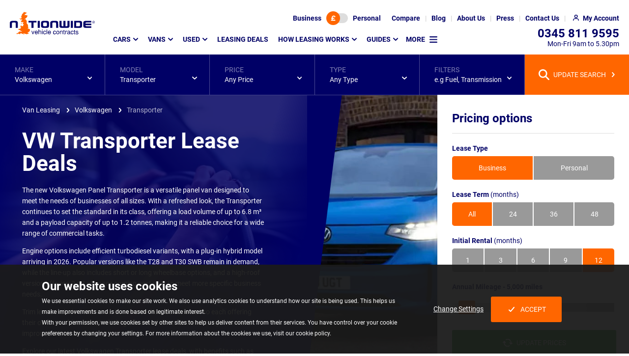

--- FILE ---
content_type: text/html; charset=utf-8
request_url: https://www.nationwidevehiclecontracts.co.uk/van-leasing/volkswagen/transporter
body_size: 35460
content:
<!DOCTYPE html><html lang=en itemscope itemtype=https://schema.org/FAQPage><head><meta charset=utf-8><meta http-equiv=X-UA-Compatible content="IE=edge"><meta name=viewport content="width=device-width, initial-scale=1"><link rel=preload as=font type=font/woff2 crossorigin=anonymous href=/assets/v2/nvc/assets/fonts/roboto-v20-latin-ext_latin-regular.woff2><link rel=preload as=font type=font/woff2 crossorigin=anonymous href=/assets/v2/nvc/assets/fonts/roboto-v20-latin-ext_latin-700.woff2><script>(()=>{var e={468:()=>{const e=[];window.cssStartup=()=>{window.location.hash&&document.querySelectorAll("link[media='print']").forEach(e=>{e.setAttribute("media","all")})},window.cssLoaded=(t,o,r)=>{if(t&&t.href){if(o||window.scrollY>200){if(null==document.body||window.scrollY>200)return void t.setAttribute("media","all");window.addEventListener("DOMContentLoaded",()=>window.setTimeout(()=>{"all"!==t.getAttribute("media")&&t.setAttribute("media","all")},1))}e.push(t.href)}if(r||"complete"===document.readyState){let t=!1;document.querySelectorAll("link[media='print']").forEach(o=>{e.find(e=>o.href===e)&&(o.setAttribute("media","all"),t=!0)}),t&&document.body&&document.body.dispatchEvent(new CustomEvent("CssLoaded"))}}}},t={};function o(r){var d=t[r];if(void 0!==d)return d.exports;var i=t[r]={exports:{}};return e[r](i,i.exports,o),i.exports}o.n=e=>{var t=e&&e.__esModule?()=>e.default:()=>e;return o.d(t,{a:t}),t},o.d=(e,t)=>{for(var r in t)o.o(t,r)&&!o.o(e,r)&&Object.defineProperty(e,r,{enumerable:!0,get:t[r]})},o.o=(e,t)=>Object.prototype.hasOwnProperty.call(e,t),(()=>{"use strict";o(468)})()})();</script><link rel=stylesheet href="/assetbundles/pure2/nvc/toplistingpagecommon/toplistingpagecommon.css?v=2025121815015940"><link rel=stylesheet href="/assetbundles/pure2/nvc/twofixedpricinglayout/twofixedpricinglayout.css?v=202512181501595"><link rel=stylesheet href="/assets/v2/nvc/packages/components/common/carousel/carousel.css?v=202512181501591"><link rel=stylesheet href=/assetbundles/pagedist/526347.css><link rel=stylesheet href="/assets/v2/nvc/packages/components/common/libraryicon/libraryicon.css?v=202512181501591" media=print onload=cssLoaded(this,true)><link rel=stylesheet href=/assetbundles/pagedist/536341.css media=print onload=cssLoaded(this,false)><style>.cookie-consent{background-color:rgba(27,27,27,.95);bottom:0;color:#fff;font-size:14px;left:0;position:fixed;right:0;text-align:center;z-index:510}body.loaded .cookie-consent{transition:bottom .25s ease-in-out}@media screen and (prefers-reduced-motion:reduce){body.loaded .cookie-consent{transition:none}}@media(min-width:768px){.cookie-consent{text-align:left}}.cookie-consent p:not(.cookie-consent__heading){font-size:12px;line-height:18px;margin:0}@media(min-width:768px){.cookie-consent p:not(.cookie-consent__heading){line-height:22px}}.cookie-consent__heading{font-size:18px;font-weight:700;line-height:22px;margin-bottom:15px;margin-top:0}@media(min-width:768px){.cookie-consent__heading{font-size:24px;line-height:28px;margin-bottom:5px}}.cookie-consent--show{display:block}.cookie-consent .container{padding-bottom:15px;padding-top:15px}@media(min-width:768px){.cookie-consent .container{padding-bottom:30px;padding-top:30px}}.cookie-consent__btns{align-items:center;display:flex;flex-wrap:wrap;gap:30px;justify-content:center;margin:30px auto 0;max-width:300px}.cookie-consent__btns .button{text-decoration:none}html.no-flex-gap-support .cookie-consent__btns>.cookie-consent__btn{margin-right:15px}.cookie-consent__btns .icon{background-image:url([data-uri])}@media(min-width:768px){.cookie-consent__btns{height:100%;margin-top:0}}</style><script src=https://cdn.jsdelivr.net/npm/@statsig/js-client@3/build/statsig-js-client+web-analytics.min.js async></script><link rel=preload as=image imagesrcset="/media/qiffpvjx/vw-transporter-van-leasing.jpg?m=21mm0ht 1.0x, /media/qiffpvjx/vw-transporter-van-leasing.jpg?m=22fx0qq 1.5x, /media/qiffpvjx/vw-transporter-van-leasing.jpg?m=22uk0v6 1.75x, /media/qiffpvjx/vw-transporter-van-leasing.jpg?m=23980zm 2.0x, /media/qiffpvjx/vw-transporter-van-leasing.jpg?m=23y8177 2.43x" media="(min-width: 1921px)" fetchpriority=high href="/media/qiffpvjx/vw-transporter-van-leasing.jpg?m=21mm0ht"><link rel=preload as=image imagesrcset="/media/qiffpvjx/vw-transporter-van-leasing.jpg?m=216i0ge 1.0x, /media/qiffpvjx/vw-transporter-van-leasing.jpg?m=21rr0ol 1.5x, /media/qiffpvjx/vw-transporter-van-leasing.jpg?m=222e0so 1.75x, /media/qiffpvjx/vw-transporter-van-leasing.jpg?m=22d00ws 2.0x, /media/qiffpvjx/vw-transporter-van-leasing.jpg?m=22y914z 2.5x, /media/qiffpvjx/vw-transporter-van-leasing.jpg?m=23ji1d6 3.0x, /media/qiffpvjx/vw-transporter-van-leasing.jpg?m=23y81iu 3.35x" media="(min-width: 1601px) and (max-width: 1921px)" fetchpriority=high href="/media/qiffpvjx/vw-transporter-van-leasing.jpg?m=216i0ge"><link rel=preload as=image imagesrcset="/media/qiffpvjx/vw-transporter-van-leasing.jpg?m=20xm0i8 1.0x, /media/qiffpvjx/vw-transporter-van-leasing.jpg?m=21ef0rc 1.5x, /media/qiffpvjx/vw-transporter-van-leasing.jpg?m=21mu0vw 1.75x, /media/qiffpvjx/vw-transporter-van-leasing.jpg?m=21v810g 2.0x, /media/qiffpvjx/vw-transporter-van-leasing.jpg?m=22c119k 2.5x, /media/qiffpvjx/vw-transporter-van-leasing.jpg?m=22su1io 3.0x, /media/qiffpvjx/vw-transporter-van-leasing.jpg?m=23qg20w 4.0x" media="(min-width: 1201px) and (max-width: 1601px)" fetchpriority=high href="/media/qiffpvjx/vw-transporter-van-leasing.jpg?m=20xm0i8"><link rel=preload as=image imagesrcset="/media/qiffpvjx/vw-transporter-van-leasing.jpg?m=20mi0gj 1.0x, /media/qiffpvjx/vw-transporter-van-leasing.jpg?m=20xr0os 1.5x, /media/qiffpvjx/vw-transporter-van-leasing.jpg?m=213e0sx 1.75x, /media/qiffpvjx/vw-transporter-van-leasing.jpg?m=21900x2 2.0x, /media/qiffpvjx/vw-transporter-van-leasing.jpg?m=21k915c 2.5x, /media/qiffpvjx/vw-transporter-van-leasing.jpg?m=21vi1dl 3.0x, /media/qiffpvjx/vw-transporter-van-leasing.jpg?m=22i01u4 4.0x" media="(min-width: 993px) and (max-width: 1201px)" fetchpriority=high href="/media/qiffpvjx/vw-transporter-van-leasing.jpg?m=20mi0gj"><link rel=preload as=image imagesrcset="/media/qiffpvjx/vw-transporter-van-leasing.jpg?m=20rk0j8 1.0x, /media/qiffpvjx/vw-transporter-van-leasing.jpg?m=215c0su 1.5x, /media/qiffpvjx/vw-transporter-van-leasing.jpg?m=21c80xn 1.75x, /media/qiffpvjx/vw-transporter-van-leasing.jpg?m=21j412g 2.0x, /media/qiffpvjx/vw-transporter-van-leasing.jpg?m=21ww1c2 2.5x, /media/qiffpvjx/vw-transporter-van-leasing.jpg?m=22ao1lo 3.0x, /media/qiffpvjx/vw-transporter-van-leasing.jpg?m=232824w 4.0x" media="(min-width: 769px) and (max-width: 993px)" fetchpriority=high href="/media/qiffpvjx/vw-transporter-van-leasing.jpg?m=20rk0j8"><link rel=preload as=image imagesrcset="/media/qiffpvjx/vw-transporter-van-leasing.jpg?m=20lc0hi 1.0x, /media/qiffpvjx/vw-transporter-van-leasing.jpg?m=20w00q9 1.5x, /media/qiffpvjx/vw-transporter-van-leasing.jpg?m=211c0um 1.75x, /media/qiffpvjx/vw-transporter-van-leasing.jpg?m=216o0z0 2.0x, /media/qiffpvjx/vw-transporter-van-leasing.jpg?m=21hc17r 2.5x, /media/qiffpvjx/vw-transporter-van-leasing.jpg?m=21s01gi 3.0x, /media/qiffpvjx/vw-transporter-van-leasing.jpg?m=22dc1y0 4.0x" media="(min-width: 545px) and (max-width: 769px)" fetchpriority=high href="/media/qiffpvjx/vw-transporter-van-leasing.jpg?m=20lc0hi"><link rel=preload as=image imagesrcset="/media/qiffpvjx/vw-transporter-van-leasing.jpg?m=20f40ga 1.0x, /media/qiffpvjx/vw-transporter-van-leasing.jpg?m=20mo0of 1.5x, /media/qiffpvjx/vw-transporter-van-leasing.jpg?m=20qg0si 1.75x, /media/qiffpvjx/vw-transporter-van-leasing.jpg?m=20u80wk 2.0x, /media/qiffpvjx/vw-transporter-van-leasing.jpg?m=211s14p 2.5x, /media/qiffpvjx/vw-transporter-van-leasing.jpg?m=219c1cu 3.0x, /media/qiffpvjx/vw-transporter-van-leasing.jpg?m=21og1t4 4.0x" media="(max-width: 545px)" fetchpriority=high href="/media/qiffpvjx/vw-transporter-van-leasing.jpg?m=20f40ga"><link rel=preload as=image imagesrcset="/media/qiffpvjx/vw-transporter-van-leasing.jpg?m=20vn0ht 1.0x, /media/qiffpvjx/vw-transporter-van-leasing.jpg?m=21bg0qq 1.5x, /media/qiffpvjx/vw-transporter-van-leasing.jpg?m=21jd0v6 1.75x, /media/qiffpvjx/vw-transporter-van-leasing.jpg?m=21ra0zm 2.0x, /media/qiffpvjx/vw-transporter-van-leasing.jpg?m=227418i 2.5x, /media/qiffpvjx/vw-transporter-van-leasing.jpg?m=22mx1hf 3.0x, /media/qiffpvjx/vw-transporter-van-leasing.jpg?m=23ik1z8 4.0x" media="(min-width: 1921px)" fetchpriority=high href="/media/qiffpvjx/vw-transporter-van-leasing.jpg?m=20vn0ht"><link rel=preload as=image imagesrcset="/media/qiffpvjx/vw-transporter-van-leasing.jpg?m=20t60ge 1.0x, /media/qiffpvjx/vw-transporter-van-leasing.jpg?m=217r0ol 1.5x, /media/qiffpvjx/vw-transporter-van-leasing.jpg?m=21f20so 1.75x, /media/qiffpvjx/vw-transporter-van-leasing.jpg?m=21mc0ws 2.0x, /media/qiffpvjx/vw-transporter-van-leasing.jpg?m=220x14z 2.5x, /media/qiffpvjx/vw-transporter-van-leasing.jpg?m=22fi1d6 3.0x, /media/qiffpvjx/vw-transporter-van-leasing.jpg?m=238o1tk 4.0x" media="(min-width: 1601px) and (max-width: 1921px)" fetchpriority=high href="/media/qiffpvjx/vw-transporter-van-leasing.jpg?m=20t60ge"><link rel=preload as=image imagesrcset="/media/qiffpvjx/vw-transporter-van-leasing.jpg?m=20we0i8 1.0x, /media/qiffpvjx/vw-transporter-van-leasing.jpg?m=21cl0rc 1.5x, /media/qiffpvjx/vw-transporter-van-leasing.jpg?m=21ko0vw 1.75x, /media/qiffpvjx/vw-transporter-van-leasing.jpg?m=21ss10g 2.0x, /media/qiffpvjx/vw-transporter-van-leasing.jpg?m=228z19k 2.5x, /media/qiffpvjx/vw-transporter-van-leasing.jpg?m=22p61io 3.0x, /media/qiffpvjx/vw-transporter-van-leasing.jpg?m=23lk20w 4.0x" media="(min-width: 1201px) and (max-width: 1601px)" fetchpriority=high href="/media/qiffpvjx/vw-transporter-van-leasing.jpg?m=20we0i8"><link rel=preload as=image imagesrcset="/media/qiffpvjx/vw-transporter-van-leasing.jpg?m=20te0gj 1.0x, /media/qiffpvjx/vw-transporter-van-leasing.jpg?m=21830os 1.5x, /media/qiffpvjx/vw-transporter-van-leasing.jpg?m=21fg0sx 1.75x, /media/qiffpvjx/vw-transporter-van-leasing.jpg?m=21ms0x2 2.0x, /media/qiffpvjx/vw-transporter-van-leasing.jpg?m=221h15c 2.5x, /media/qiffpvjx/vw-transporter-van-leasing.jpg?m=22g61dl 3.0x, /media/qiffpvjx/vw-transporter-van-leasing.jpg?m=239k1u4 4.0x" media="(min-width: 993px) and (max-width: 1201px)" fetchpriority=high href="/media/qiffpvjx/vw-transporter-van-leasing.jpg?m=20te0gj"><link rel=preload as=image imagesrcset="/media/qiffpvjx/vw-transporter-van-leasing.jpg?m=20rk0j8 1.0x, /media/qiffpvjx/vw-transporter-van-leasing.jpg?m=215c0su 1.5x, /media/qiffpvjx/vw-transporter-van-leasing.jpg?m=21c80xn 1.75x, /media/qiffpvjx/vw-transporter-van-leasing.jpg?m=21j412g 2.0x, /media/qiffpvjx/vw-transporter-van-leasing.jpg?m=21ww1c2 2.5x, /media/qiffpvjx/vw-transporter-van-leasing.jpg?m=22ao1lo 3.0x, /media/qiffpvjx/vw-transporter-van-leasing.jpg?m=232824w 4.0x" media="(min-width: 769px) and (max-width: 993px)" fetchpriority=high href="/media/qiffpvjx/vw-transporter-van-leasing.jpg?m=20rk0j8"><link rel=preload as=image imagesrcset="/media/qiffpvjx/vw-transporter-van-leasing.jpg?m=20lc0hi 1.0x, /media/qiffpvjx/vw-transporter-van-leasing.jpg?m=20w00q9 1.5x, /media/qiffpvjx/vw-transporter-van-leasing.jpg?m=211c0um 1.75x, /media/qiffpvjx/vw-transporter-van-leasing.jpg?m=216o0z0 2.0x, /media/qiffpvjx/vw-transporter-van-leasing.jpg?m=21hc17r 2.5x, /media/qiffpvjx/vw-transporter-van-leasing.jpg?m=21s01gi 3.0x, /media/qiffpvjx/vw-transporter-van-leasing.jpg?m=22dc1y0 4.0x" media="(min-width: 545px) and (max-width: 769px)" fetchpriority=high href="/media/qiffpvjx/vw-transporter-van-leasing.jpg?m=20lc0hi"><link rel=preload as=image imagesrcset="/media/qiffpvjx/vw-transporter-van-leasing.jpg?m=20f40ga 1.0x, /media/qiffpvjx/vw-transporter-van-leasing.jpg?m=20mo0of 1.5x, /media/qiffpvjx/vw-transporter-van-leasing.jpg?m=20qg0si 1.75x, /media/qiffpvjx/vw-transporter-van-leasing.jpg?m=20u80wk 2.0x, /media/qiffpvjx/vw-transporter-van-leasing.jpg?m=211s14p 2.5x, /media/qiffpvjx/vw-transporter-van-leasing.jpg?m=219c1cu 3.0x, /media/qiffpvjx/vw-transporter-van-leasing.jpg?m=21og1t4 4.0x" media="(max-width: 545px)" fetchpriority=high href="/media/qiffpvjx/vw-transporter-van-leasing.jpg?m=20f40ga"><link rel=preload as=image imagesrcset="/media/uvrjhyd1/istock-618332288-flipped.jpg?m=20xh0ht 1.0x, /media/uvrjhyd1/istock-618332288-flipped.jpg?m=21e80qq 1.5x, /media/uvrjhyd1/istock-618332288-flipped.jpg?m=21ml0v6 1.75x, /media/uvrjhyd1/istock-618332288-flipped.jpg?m=21uy0zm 2.0x, /media/uvrjhyd1/istock-618332288-flipped.jpg?m=22bo18i 2.5x, /media/uvrjhyd1/istock-618332288-flipped.jpg?m=22sf1hf 3.0x, /media/uvrjhyd1/istock-618332288-flipped.jpg?m=23pw1z8 4.0x" media="(min-width: 1921px)" fetchpriority=high href="/media/uvrjhyd1/istock-618332288-flipped.jpg?m=20xh0ht"><link rel=preload as=image imagesrcset="/media/uvrjhyd1/istock-618332288-flipped.jpg?m=20pf0ge 1.0x, /media/uvrjhyd1/istock-618332288-flipped.jpg?m=21240ol 1.5x, /media/uvrjhyd1/istock-618332288-flipped.jpg?m=218h0so 1.75x, /media/uvrjhyd1/istock-618332288-flipped.jpg?m=21eu0ws 2.0x, /media/uvrjhyd1/istock-618332288-flipped.jpg?m=21rk14z 2.5x, /media/uvrjhyd1/istock-618332288-flipped.jpg?m=22491d6 3.0x, /media/uvrjhyd1/istock-618332288-flipped.jpg?m=22to1tk 4.0x" media="(min-width: 1601px) and (max-width: 1921px)" fetchpriority=high href="/media/uvrjhyd1/istock-618332288-flipped.jpg?m=20pf0ge"><link rel=preload as=image imagesrcset="/media/uvrjhyd1/istock-618332288-flipped.jpg?m=20kz0i8 1.0x, /media/uvrjhyd1/istock-618332288-flipped.jpg?m=20vg0rc 1.5x, /media/uvrjhyd1/istock-618332288-flipped.jpg?m=210p0vw 1.75x, /media/uvrjhyd1/istock-618332288-flipped.jpg?m=215y10g 2.0x, /media/uvrjhyd1/istock-618332288-flipped.jpg?m=21gg19k 2.5x, /media/uvrjhyd1/istock-618332288-flipped.jpg?m=21qx1io 3.0x, /media/uvrjhyd1/istock-618332288-flipped.jpg?m=22bw20w 4.0x" media="(min-width: 1201px) and (max-width: 1601px)" fetchpriority=high href="/media/uvrjhyd1/istock-618332288-flipped.jpg?m=20kz0i8"><link rel=preload as=image imagesrcset="/media/uvrjhyd1/istock-618332288-flipped.jpg?m=20ff0gj 1.0x, /media/uvrjhyd1/istock-618332288-flipped.jpg?m=20n40os 1.5x, /media/uvrjhyd1/istock-618332288-flipped.jpg?m=20qz0sx 1.75x, /media/uvrjhyd1/istock-618332288-flipped.jpg?m=20uu0x2 2.0x, /media/uvrjhyd1/istock-618332288-flipped.jpg?m=212k15b 2.5x, /media/uvrjhyd1/istock-618332288-flipped.jpg?m=21a91dl 3.0x, /media/uvrjhyd1/istock-618332288-flipped.jpg?m=21po1u4 4.0x" media="(min-width: 993px) and (max-width: 1201px)" fetchpriority=high href="/media/uvrjhyd1/istock-618332288-flipped.jpg?m=20ff0gj"><link rel=preload as=image imagesrcset="/media/uvrjhyd1/istock-618332288-flipped.jpg?m=20hy0j8 1.0x, /media/uvrjhyd1/istock-618332288-flipped.jpg?m=20qx0su 1.5x, /media/uvrjhyd1/istock-618332288-flipped.jpg?m=20ve0xn 1.75x, /media/uvrjhyd1/istock-618332288-flipped.jpg?m=20zw12g 2.0x, /media/uvrjhyd1/istock-618332288-flipped.jpg?m=218v1c2 2.5x, /media/uvrjhyd1/istock-618332288-flipped.jpg?m=21hu1lo 3.0x, /media/uvrjhyd1/istock-618332288-flipped.jpg?m=21zs24w 4.0x" media="(min-width: 769px) and (max-width: 993px)" fetchpriority=high href="/media/uvrjhyd1/istock-618332288-flipped.jpg?m=20hy0j8"><link rel=preload as=image imagesrcset="/media/uvrjhyd1/istock-618332288-flipped.jpg?m=20eu0hi 1.0x, /media/uvrjhyd1/istock-618332288-flipped.jpg?m=20m90q9 1.5x, /media/uvrjhyd1/istock-618332288-flipped.jpg?m=20py0um 1.75x, /media/uvrjhyd1/istock-618332288-flipped.jpg?m=20to0z0 2.0x, /media/uvrjhyd1/istock-618332288-flipped.jpg?m=211317r 2.5x, /media/uvrjhyd1/istock-618332288-flipped.jpg?m=218i1gi 3.0x, /media/uvrjhyd1/istock-618332288-flipped.jpg?m=21nc1y0 4.0x" media="(min-width: 545px) and (max-width: 769px)" fetchpriority=high href="/media/uvrjhyd1/istock-618332288-flipped.jpg?m=20eu0hi"><link rel=preload as=image imagesrcset="/media/uvrjhyd1/istock-618332288-flipped.jpg?m=20bq0ga 1.0x, /media/uvrjhyd1/istock-618332288-flipped.jpg?m=20hl0of 1.5x, /media/uvrjhyd1/istock-618332288-flipped.jpg?m=20ki0si 1.75x, /media/uvrjhyd1/istock-618332288-flipped.jpg?m=20ng0wk 2.0x, /media/uvrjhyd1/istock-618332288-flipped.jpg?m=20tb14p 2.5x, /media/uvrjhyd1/istock-618332288-flipped.jpg?m=20z61cu 3.0x, /media/uvrjhyd1/istock-618332288-flipped.jpg?m=21aw1t4 4.0x" media="(max-width: 545px)" fetchpriority=high href="/media/uvrjhyd1/istock-618332288-flipped.jpg?m=20bq0ga"><link rel=preload as=image imagesrcset="/media/5hbnpxuj/volkswagen-logo2.png?m=102s02s 1.0x, /media/5hbnpxuj/volkswagen-logo2.png?m=1046046 1.5x, /media/5hbnpxuj/volkswagen-logo2.png?m=104v04v 1.75x, /media/5hbnpxuj/volkswagen-logo2.png?m=105k05k 2.0x, /media/5hbnpxuj/volkswagen-logo2.png?m=106y06y 2.5x, /media/5hbnpxuj/volkswagen-logo2.png?m=108c08c 3.0x, /media/5hbnpxuj/volkswagen-logo2.png 3.3x" fetchpriority=high href="/media/5hbnpxuj/volkswagen-logo2.png?m=102s02s"><script defer src="/assetbundles/pure2/nvc/toplistingpagecommonwbb/toplistingpagecommonwbb.js?v=2025121815015942"></script><script defer src="/assetbundles/pure2/nvc/modelpagespecific/modelpagespecific.js?v=202512181501598"></script><script defer src="/assets/v2/nvc/packages/widgets/global/cookiebanner/cookiebanner.js?v=202512181501591"></script><script>window.cssStartup();</script><title>VW Transporter Panel Van Lease Deals</title><meta name=description content="View our selection of VW Transporter lease deals including special offers on the T28 Startline, Highline and Sportline 4Motion DSG. Get a quote on your new panel van now."><meta name=twitter:image:width content=800><meta property=og:image:height content=533><meta name=twitter:title content="VW Transporter  Panel Van Lease Deals"><meta name=twitter:site content=@car_lease><meta name=twitter:card content=summary><meta property=og:type content=product.group><meta property=og:description content="View our selection of VW Transporter lease deals including special offers on the T28 Startline, Highline and Sportline 4Motion DSG. Get a quote on your new panel van now."><meta property=og:image:type content=image/webp><meta property=og:title content="VW Transporter  Panel Van Lease Deals"><meta name=twitter:image:height content=533><meta name=twitter:url content=https://www.nationwidevehiclecontracts.co.uk/van-leasing/volkswagen/transporter><meta property=og:site_name content="Nationwide Vehicle Contracts"><meta property=og:image content=https://cdn.imagin.studio/s/[base64]><meta name=twitter:description content="View our selection of VW Transporter lease deals including special offers on the T28 Startline, Highline and Sportline 4Motion DSG. Get a quote on your new panel van now."><meta property=og:image:width content=800><meta name=twitter:image:src content=https://cdn.imagin.studio/s/[base64]><meta property=og:url content=https://www.nationwidevehiclecontracts.co.uk/van-leasing/volkswagen/transporter><meta name=OMG-Verify-V1 content=2052586-8aaa892a-e369-4090-8c24-21e140a85b3e><!-- Clarity tracking code for https://www.nationwidevehiclecontracts.co.uk/ --><script>(function(c,l,a,r,i,t,y){c[a]=c[a]||function(){(c[a].q=c[a].q||[]).push(arguments)};t=l.createElement(r);t.async=1;t.src="https://www.clarity.ms/tag/"+i+"?ref=bwt";y=l.getElementsByTagName(r)[0];y.parentNode.insertBefore(t,y);})(window,document,"clarity","script","6uuplkel0g");</script><!-- Google Tag Manager --><script>(function(w,d,s,l,i){w[l]=w[l]||[];w[l].push({'gtm.start':new Date().getTime(),event:'gtm.js'});var f=d.getElementsByTagName(s)[0],j=d.createElement(s),dl=l!='dataLayer'?'&l='+l:'';j.async=true;j.src='https://www.googletagmanager.com/gtm.js?id='+i+dl;f.parentNode.insertBefore(j,f);})(window,document,'script','dataLayer','GTM-TNFGWTG');</script><!-- End Google Tag Manager --><link rel=apple-touch-icon-precomposed sizes=57x57 href=/assets/ico/apple-touch-icon-57x57.png><link rel=apple-touch-icon-precomposed sizes=114x114 href=/assets/ico/apple-touch-icon-114x114.png><link rel=apple-touch-icon-precomposed sizes=72x72 href=/assets/ico/apple-touch-icon-72x72.png><link rel=apple-touch-icon-precomposed sizes=144x144 href=/assets/ico/apple-touch-icon-144x144.png><link rel=apple-touch-icon-precomposed sizes=60x60 href=/assets/ico/apple-touch-icon-60x60.png><link rel=apple-touch-icon-precomposed sizes=120x120 href=/assets/ico/apple-touch-icon-120x120.png><link rel=apple-touch-icon-precomposed sizes=76x76 href=/assets/ico/apple-touch-icon-76x76.png><link rel=apple-touch-icon-precomposed sizes=152x152 href=/assets/ico/apple-touch-icon-152x152.png><link rel=icon type=image/x-icon href=/assets/ico/favicon.ico><link rel=icon type=image/png sizes=96x96 href=/assets/ico/favicon-96x96.png><link rel=icon type=image/png sizes=32x32 href=/assets/ico/favicon-32x32.png><link rel=icon type=image/png sizes=16x16 href=/assets/ico/favicon-16x16.png><meta name=application-name content="Nationwide Vehicle Contracts"><meta name=msapplication-TileColor content=#FFFFFF><meta name=msapplication-TileImage content=/assets/ico/mstile-144x144.png><meta name=msapplication-square70x70logo content=/assets/ico/mstile-70x70.png><meta name=msapplication-square150x150logo content=/assets/ico/mstile-150x150.png><meta name=msapplication-wide310x150logo content=/assets/ico/mstile-310x150.png><meta name=msapplication-square310x310logo content=/assets/ico/mstile-310x310.png><link rel=canonical href=https://www.nationwidevehiclecontracts.co.uk/van-leasing/volkswagen/transporter><link rel=next href="https://www.nationwidevehiclecontracts.co.uk/van-leasing/volkswagen/transporter?page=2"></head>
<body id=top class=model data-type=van><noscript><div style=background-color:rgba(27,27,27,.95);color:white;padding:10px;text-align:center><div class=container><strong>Oops!</strong> It looks like your browser doesn't have JavaScript enabled. Please enable Javascript to make the most of this website.</div></div></noscript><!-- Google Tag Manager (noscript) --><noscript><iframe src="https://www.googletagmanager.com/ns.html?id=GTM-TNFGWTG" height=0 width=0 style=display:none;visibility:hidden></iframe></noscript><!-- End Google Tag Manager (noscript) -->
<header class="header background background--white" data-analytics-desc=Header><h2 class=sr-only>Page Header</h2><nav class=header__top><div id=lease-type-toggle class="background background--brand" data-visible=true data-vis-remember-cookie=price-toggle data-animation=expand><div class=toggle-switch data-toggle-switch-value1=business data-toggle-switch-value2=personal><input type=hidden value=business data-required-value=personal id=lease-type-toggle-data name=lease-type-toggle-data> <button class=toggle-switch__btn aria-label="Choose Business" data-value=false>Business</button> <button class=toggle-switch__track aria-label="Toggle lease type" data-current-value=false><span class="toggle-switch__toggle background background--orange highlight highlight--orange"> <span class="icon icon--currency"></span></span></button> <button class=toggle-switch__btn aria-label="Choose Personal" data-value=true>Personal</button></div><button class=lease-type-toggle__close data-hide>CLOSE</button></div><button class="header__top--icon header__top__lease-toggle" data-toggle=#lease-type-toggle aria-label="Lease type"> </button><ul class=header__top__ul><li class="header__top__li visible--lg-up"><a href=/comparison-tool class=header__top__link aria-label=Compare> <span>Compare</span> </a></li><li class="header__top__li visible--lg-up"><a href=/blog class=header__top__link aria-label=Blog> <span>Blog</span> </a></li><li class="header__top__li visible--lg-up"><a href=/about-us class=header__top__link aria-label="About Us"> <span>About Us</span> </a></li><li class="header__top__li visible--lg-up"><a href=/press class=header__top__link aria-label=Press> <span>Press</span> </a></li><li class="header__top__li visible--md-up"><a href=/contact-us class=header__top__link aria-label="Contact Us"> <span>Contact Us</span> </a></li><li class=header__top__li><a href=/my-account/login class="header__top__link header__top--icon header__top__my-account" aria-label="My Account"> <span>My Account</span> </a></li><li class="header__top__li visible--sm-down"><a href=tel:03458119595 class="header__top__link header__top--icon header__top__phone" aria-label=Telephone> </a></li><li class="header__top__li visible--sm-down"><a href=# class="header__top__link header__top--icon header__top__menu" aria-label="Mobile Menu Button" data-toggle="@.header .main-menu"> </a></li></ul></nav> <nav class=header__main><div class="header__logo img--fluid-child"><a href="/" aria-label=Homepage> <img src=/media/c45fhgdz/nvclogo.svg alt="Nationwide Vehicle Contracts" width=173 height=48> </a></div><div class="main-menu breakpoint--md" data-visible=false data-animation=expand data-vis-auto-hide=true data-vis-active-below=md><ul class=main-menu__list data-template-vis-group=main-menu data-template-vis-hidden-state=outofflow data-template-position-shift-x=-32 data-template-position-shift-y=13 data-template-animation=expand data-template-vis-auto-hide=md><li><a href=/car-leasing data-toggle data-position-horizontal=left data-position-vertical=below>Cars</a><div class="main-menu__sets main-menu__sets--mega background background--brand" data-visible=false><div class="main-menu__row row" data-template-vis-group=main-menu-23029><div class="main-menu__set col col--full-3"><div class=main-menu__sub-menu-container><h3 class=main-menu__set-title data-toggle>Popular manufacturers</h3><div class=main-menu__sub-menu data-visible=false data-vis-active-below=md><ul class="main-menu__sub-menu-list main-menu__sub-menu-list--has-footer" data-template-vis-group=main-menu-23039><li><a href=/car-leasing/alfa-romeo>Alfa Romeo</a></li><li><a href=/car-leasing/audi>Audi</a></li><li><a href=/car-leasing/bmw>BMW</a></li><li><a href=/car-leasing/byd>BYD</a></li><li><a href=/car-leasing/changan>Changan</a></li><li><a href=/car-leasing/chery>Chery</a></li><li><a href=/car-leasing/citroen>Citroen</a></li><li><a href=/car-leasing/cupra>Cupra</a></li><li><a href=/car-leasing/dacia>Dacia</a></li><li><a href=/car-leasing/ford>Ford</a></li><li><a href=/car-leasing/hyundai>Hyundai</a></li><li><a href=/car-leasing/jaecoo>Jaecoo</a></li><li><a href=/car-leasing/jeep>Jeep</a></li><li><a href=/car-leasing/kia>Kia</a></li><li><a href=/car-leasing/land-rover>Land Rover</a></li><li><a href=/car-leasing/leapmotor>Leapmotor</a></li><li><a href=/car-leasing/mazda>Mazda</a></li><li><a href=/car-leasing/mg>MG</a></li><li><a href=/car-leasing/mini>MINI</a></li><li><a href=/car-leasing/nissan>Nissan</a></li><li><a href=/car-leasing/omoda>Omoda</a></li><li><a href=/car-leasing/peugeot>Peugeot</a></li><li><a href=/car-leasing/polestar>Polestar</a></li><li><a href=/car-leasing/porsche>Porsche</a></li><li><a href=/car-leasing/renault>Renault</a></li><li><a href=/car-leasing/seat>SEAT</a></li><li><a href=/car-leasing/skoda>Skoda</a></li><li><a href=/car-leasing/suzuki>Suzuki</a></li><li><a href=/car-leasing/tesla>Tesla</a></li><li><a href=/car-leasing/toyota>Toyota</a></li><li><a href=/car-leasing/vauxhall>Vauxhall</a></li><li><a href=/car-leasing/volkswagen>Volkswagen</a></li><li><a href=/car-leasing/volvo>Volvo</a></li><li class=main-menu__cta><a href=/car-leasing/car-manufacturers class="button button--link highlight highlight--white highlight--hover"> View all manufacturers </a></li></ul></div></div></div><div class="main-menu__set col col--full-3"><div class=main-menu__sub-menu-container><h3 class=main-menu__set-title data-toggle>Find cars by type</h3><div class=main-menu__sub-menu data-visible=false data-vis-active-below=md><ul class=main-menu__sub-menu-list data-template-vis-group=main-menu-23040><li><a href=/car-leasing/4x4-crossover>4x4 and SUV</a></li><li><a href=/car-leasing/city-car>City Car</a></li><li><a href=/car-leasing/convertible>Convertible</a></li><li><a href=/car-leasing/coupe>Coupe</a></li><li><a href=/car-leasing/electric-hybrid/electric>Electric</a></li><li><a href=/car-leasing/estate>Estate</a></li><li><a href=/car-leasing/hatchback>Hatchback</a></li><li><a href=/car-leasing/electric-hybrid/hybrid>Hybrid</a></li><li><a href=/car-leasing/people-carrier>People Carrier</a></li><li><a href=/car-leasing/pickup>Pickup</a></li><li><a href=/car-leasing/prestige>Prestige</a></li><li><a href=/car-leasing/saloon>Saloon</a></li><li><a href=/car-leasing/seven-seater>Seven-Seater</a></li><li><a href=/car-leasing/supermini>Supermini</a></li></ul></div></div></div><div class="main-menu__set col col--full-3"><div class=main-menu__sub-menu-container><h3 class=main-menu__set-title data-toggle>Find cars by price</h3><div class=main-menu__sub-menu data-visible=false data-vis-active-below=md><ul class="main-menu__sub-menu-list main-menu__sub-menu-list--has-footer" data-template-vis-group=main-menu-23041><li><a href=/car-leasing/below-200>Below &#xA3;200</a></li><li><a href=/car-leasing/200-250>&#xA3;200 - &#xA3;250</a></li><li><a href=/car-leasing/250-350>&#xA3;250 - &#xA3;350</a></li><li><a href=/car-leasing/350-450>&#xA3;350 - &#xA3;450</a></li><li><a href=/car-leasing/450-550>&#xA3;450 - &#xA3;550</a></li><li><a href=/car-leasing/above-550>Above &#xA3;550</a></li><li class=main-menu__note>Note: Prices are based on monthly payment excluding Initial Rental and Processing Fee.</li></ul></div></div></div><div class="main-menu__set col col--full-3"><div class=main-menu__sub-menu-container><h3 class=main-menu__set-title data-toggle>Useful links</h3><div class=main-menu__sub-menu data-visible=false data-vis-active-below=md><ul class=main-menu__sub-menu-list data-template-vis-group=main-menu-23042><li><a href=/car-leasing>Car Leasing Homepage</a></li><li><a href=/how-leasing-works>Leasing Explained</a></li><li><a href=/car-leasing/deals>Car Lease Deals</a></li><li><a href=/car-leasing/fast-lease>Fast Lease - In Stock Cars</a></li></ul></div></div><div class=main-menu__sub-menu-container><h3 class=main-menu__set-title data-toggle>Leasing types</h3><div class=main-menu__sub-menu data-visible=false data-vis-active-below=md><ul class=main-menu__sub-menu-list data-template-vis-group=main-menu-23043><li><a href=/business-leasing>Business Leasing</a></li><li><a href=/car-leasing/electric-hybrid>Hybrid &amp; Electric Leasing</a></li><li><a href=/car-leasing/used>Used Car Leasing</a></li><li><a href=/car-leasing/automatic>Automatic Car Leasing</a></li><li><a href=/car-leasing/no-deposit>No Deposit Car Leasing</a></li></ul></div></div><div class=main-menu__sub-menu-container><h3 class=main-menu__set-title data-toggle>Insurance</h3><div class=main-menu__sub-menu data-visible=false data-vis-active-below=md><ul class=main-menu__sub-menu-list data-template-vis-group=main-menu-23044><li><a href=/car-leasing/minor-damage-insurance>Minor Damage Insurance</a></li><li><a href=/guides/gap-insurance>Gap Insurance</a></li></ul></div></div></div><button class=main-menu__sets-close data-hide>CLOSE</button></div></div></li><li><a href=/van-leasing data-toggle data-position-horizontal=left data-position-vertical=below>Vans</a><div class="main-menu__sets main-menu__sets--mega background background--brand" data-visible=false><div class="main-menu__row row" data-template-vis-group=main-menu-23030><div class="main-menu__set col col--full-3"><div class=main-menu__sub-menu-container><h3 class=main-menu__set-title data-toggle>Popular manufacturers</h3><div class=main-menu__sub-menu data-visible=false data-vis-active-below=md><ul class="main-menu__sub-menu-list main-menu__sub-menu-list--has-footer" data-template-vis-group=main-menu-23058><li><a href=/van-leasing/citroen>Citroen</a></li><li><a href=/van-leasing/fiat>Fiat</a></li><li><a href=/van-leasing/ford>Ford</a></li><li><a href=/van-leasing/isuzu>Isuzu</a></li><li><a href=/van-leasing/kia>Kia</a></li><li><a href=/van-leasing/land-rover>Land Rover</a></li><li><a href=/van-leasing/maxus>Maxus</a></li><li><a href=/van-leasing/mercedes-benz>Mercedes-Benz</a></li><li><a href=/van-leasing/nissan>Nissan</a></li><li><a href=/van-leasing/peugeot>Peugeot</a></li><li><a href=/van-leasing/renault>Renault</a></li><li><a href=/van-leasing/toyota>Toyota</a></li><li><a href=/van-leasing/vauxhall>Vauxhall</a></li><li><a href=/van-leasing/volkswagen>Volkswagen</a></li><li class=main-menu__cta><a href=/van-leasing/van-manufacturers class="button button--link highlight highlight--white highlight--hover"> View all manufacturers </a></li></ul></div></div></div><div class="main-menu__set col col--full-3"><div class=main-menu__sub-menu-container><h3 class=main-menu__set-title data-toggle>Find vans by type</h3><div class=main-menu__sub-menu data-visible=false data-vis-active-below=md><ul class=main-menu__sub-menu-list data-template-vis-group=main-menu-23060><li><a href=/van-leasing/small-van>Small Van</a></li><li><a href=/van-leasing/medium-van>Medium Van</a></li><li><a href=/van-leasing/large-van>Large Van</a></li><li><a href=/van-leasing/crew-van>Crew Van</a></li><li><a href=/van-leasing/dropside-tipper>Dropside Tipper</a></li><li><a href=/van-leasing/pickup>Pickup</a></li><li><a href=/van-leasing/minibus>Minibus</a></li><li><a href=/van-leasing/electric-hybrid>Electric / Hybrid</a></li></ul></div></div></div><div class="main-menu__set col col--full-3"><div class=main-menu__sub-menu-container><h3 class=main-menu__set-title data-toggle>Find vans by price</h3><div class=main-menu__sub-menu data-visible=false data-vis-active-below=md><ul class="main-menu__sub-menu-list main-menu__sub-menu-list--has-footer" data-template-vis-group=main-menu-23062><li><a href=/van-leasing/below-250>Below &#xA3;250</a></li><li><a href=/van-leasing/250-350>&#xA3;250 - &#xA3;350</a></li><li><a href=/van-leasing/350-450>&#xA3;350 - &#xA3;450</a></li><li><a href=/van-leasing/450-550>&#xA3;450 - &#xA3;550</a></li><li><a href=/van-leasing/above-550>Above &#xA3;550</a></li><li class=main-menu__note>Note: Prices are based on monthly payment excluding Initial Rental and Processing Fee.</li></ul></div></div></div><div class="main-menu__set col col--full-3"><div class=main-menu__sub-menu-container><h3 class=main-menu__set-title data-toggle>Useful links</h3><div class=main-menu__sub-menu data-visible=false data-vis-active-below=md><ul class=main-menu__sub-menu-list data-template-vis-group=main-menu-23064><li><a href=/van-leasing>Van Leasing Homepage</a></li><li><a href=/van-leasing/guides/how-does-van-leasing-work>Leasing Explained</a></li><li><a href=/van-leasing/deals>Leasing Deals</a></li></ul></div></div><div class=main-menu__sub-menu-container><h3 class=main-menu__set-title data-toggle>Leasing types</h3><div class=main-menu__sub-menu data-visible=false data-vis-active-below=md><ul class=main-menu__sub-menu-list data-template-vis-group=main-menu-23068><li><a href=/business-leasing>Business Leasing</a></li></ul></div></div></div><button class=main-menu__sets-close data-hide>CLOSE</button></div></div></li><li><a href=/car-leasing/used data-toggle data-position-horizontal=left data-position-vertical=below>Used</a><div class="main-menu__sets main-menu__sets--mega background background--brand" data-visible=false><div class="main-menu__row row" data-template-vis-group=main-menu-72113><div class="main-menu__set col col--full-4"><div class=main-menu__sub-menu-container><h3 class=main-menu__set-title data-toggle>Popular Used Manufacturers</h3><div class=main-menu__sub-menu data-visible=false data-vis-active-below=md><ul class="main-menu__sub-menu-list main-menu__sub-menu-list--has-footer" data-template-vis-group=main-menu-72118><li><a href=/car-leasing/used/audi>Audi</a></li><li><a href=/car-leasing/used/bmw>BMW</a></li><li><a href=/car-leasing/used/cupra>Cupra</a></li><li><a href=/car-leasing/used/ford>Ford</a></li><li><a href=/car-leasing/used/hyundai>Hyundai</a></li><li><a href=/car-leasing/used/jaguar>Jaguar</a></li><li><a href=/car-leasing/used/kia>Kia</a></li><li><a href=/car-leasing/used/land-rover>Land Rover</a></li><li><a href=/car-leasing/used/lexus>Lexus</a></li><li><a href=/car-leasing/used/mercedes-benz>Mercedes-Benz</a></li><li><a href=/car-leasing/used/peugeot>Peugeot</a></li><li><a href=/car-leasing/used/polestar>Polestar</a></li><li><a href=/car-leasing/used/porsche>Porsche</a></li><li><a href=/car-leasing/used/seat>SEAT</a></li><li><a href=/car-leasing/used/tesla>Tesla</a></li><li><a href=/car-leasing/used/toyota>Toyota</a></li><li><a href=/car-leasing/used/volkswagen>Volkswagen</a></li><li><a href=/car-leasing/used/volvo>Volvo</a></li><li class=main-menu__cta><a href=/car-leasing/used#manufacturers class="button button--link highlight highlight--white highlight--hover"> View All Used Manufacturers </a></li></ul></div></div></div><div class="main-menu__set col col--full-4"><div class=main-menu__sub-menu-container><h3 class=main-menu__set-title data-toggle>Used Leasing Deals</h3><div class=main-menu__sub-menu data-visible=false data-vis-active-below=md><ul class=main-menu__sub-menu-list data-template-vis-group=main-menu-72120><li><a href=/car-leasing/used/deals>Used Car Lease Deals</a></li><li><a href=/car-leasing/used>Used Leasing Homepage</a></li></ul></div></div><div class=main-menu__sub-menu-container><h3 class=main-menu__set-title data-toggle>Used Car Insurance &amp; Extras</h3><div class=main-menu__sub-menu data-visible=false data-vis-active-below=md><ul class=main-menu__sub-menu-list data-template-vis-group=main-menu-72117><li><a href=/car-leasing/minor-damage-insurance>Minor Damage Insurance</a></li><li><a href=/guides/gap-insurance>GAP Insurance</a></li><li><a href=/car-leasing/used/breakdown-cover>Breakdown Cover</a></li><li><a href=/car-leasing/used/extended-car-warranty>Extended Warranty</a></li><li><a href=/car-leasing/used/service-plans>Service Plans</a></li></ul></div></div></div><div class="main-menu__set col col--full-4"><div class=main-menu__sub-menu-container><h3 class=main-menu__set-title data-toggle>Used Guides &amp; Support</h3><div class=main-menu__sub-menu data-visible=false data-vis-active-below=md><ul class=main-menu__sub-menu-list data-template-vis-group=main-menu-72119><li><a href=/car-leasing/used/guides/used-car-leasing-maintenance-explained>Car Leasing Maintenance Explained</a></li><li><a href=/car-leasing/used/guides/what-condition-will-a-used-car-lease-be-in>What Condition will a Used Car Lease be in?</a></li><li><a href=/car-leasing/used/car-quality-standards>Used Car Quality Standards</a></li><li><a href=/car-leasing/used/guides/all-you-need-to-know-about-used-car-leasing>Used Car Leasing Explained</a></li><li><a href=/car-leasing/used/guides>Browse all Used Guides</a></li><li><a href=/contact-us>Contact Us</a></li></ul></div></div></div><button class=main-menu__sets-close data-hide>CLOSE</button></div></div></li><li><a href=/van-leasing/deals>Leasing Deals</a></li><li><a href=/van-leasing/guides/how-does-van-leasing-work data-toggle data-position-horizontal=left data-position-vertical=below>How Leasing Works</a><div class="main-menu__sets background background--brand" data-visible=false><div class="main-menu__row row" data-template-vis-group=main-menu-23092><div class="main-menu__set col col--full-12"><div class="main-menu__sub-menu-container main-menu__sub-menu-container--no-title"><div class=main-menu__sub-menu><ul class="main-menu__sub-menu-list main-menu__sub-menu-list--no-title" data-template-vis-group=main-menu-23092><li><a href=/van-leasing/guides/how-does-van-leasing-work>How does Van Leasing work?</a></li><li><a href=/van-leasing/guides/van-leasing-vs-buying>Van Leasing v Buying</a></li><li><a href=/van-leasing/guides/personal-van-and-pick-up-leasing>Personal Van &amp; Pick-Up Leasing</a></li><li><a href=/van-leasing/guides/company-van-tax-explained>Company Van Tax Explained</a></li><li><a href=/van-leasing/guides/are-you-eligible-for-van-leasing>Are You Eligible For Van Leasing</a></li><li><a href=/van-leasing/guides/van-leasing-faqs>Van Leasing FAQs</a></li><li><a href=/van-leasing/guides>Van Leasing Information</a></li></ul></div></div></div></div></div></li><li class=main-menu__list--duplicate><a href=/guides data-toggle data-position-horizontal=left data-position-vertical=below>Guides</a><div class="main-menu__sets background background--brand" data-visible=false><div class="main-menu__row row" data-template-vis-group=main-menu-23102><div class="main-menu__set col col--full-12"><div class="main-menu__sub-menu-container main-menu__sub-menu-container--no-title"><div class=main-menu__sub-menu><ul class="main-menu__sub-menu-list main-menu__sub-menu-list--no-title" data-template-vis-group=main-menu-23102><li><a href=/guides>Overview</a></li><li><a href=/car-leasing/young-drivers/guides>Young Driver Guides</a></li><li><a href=/car-leasing/families/guides>Family Car Leasing</a></li><li><a href=/car-leasing/electric-hybrid/guides>Electric and Hybrid Car Leasing</a></li><li><a href=/guides/road-law>UK Road Law</a></li></ul></div></div></div></div></div></li><li class=main-menu__more><span data-toggle data-position-horizontal=left data-position-vertical=below> More </span><div class="main-menu__sets background background--brand" data-visible=false data-vis-inactive-state=false data-vis-active-above=md><div class="main-menu__row row" data-template-vis-group=main-menu-more><div class="main-menu__set col col--full-12"><div class="main-menu__sub-menu-container main-menu__sub-menu-container--no-title"><div class=main-menu__sub-menu><ul class="main-menu__sub-menu-list main-menu__sub-menu-list--no-title" data-template-vis-group=main-menu-more-menu><li><a href=/guides data-toggle data-position-horizontal=left data-position-vertical=below>Guides</a><div class="main-menu__sets background background--brand" data-visible=false><div class="main-menu__row row" data-template-vis-group=main-menu-23102><div class="main-menu__set col col--full-12"><div class="main-menu__sub-menu-container main-menu__sub-menu-container--no-title"><div class=main-menu__sub-menu><ul class="main-menu__sub-menu-list main-menu__sub-menu-list--no-title" data-template-vis-group=main-menu-23102><li><a href=/guides>Overview</a></li><li><a href=/car-leasing/young-drivers/guides>Young Driver Guides</a></li><li><a href=/car-leasing/families/guides>Family Car Leasing</a></li><li><a href=/car-leasing/electric-hybrid/guides>Electric and Hybrid Car Leasing</a></li><li><a href=/guides/road-law>UK Road Law</a></li></ul></div></div></div></div></div></li><li><a href=/blog>Blog</a></li><li><a href=/comparison-tool>Comparison Tool<div class="header__compare-count header__compare-count--float-right" data-compare-count>0</div></a></li><li><a href=/car-leasing/young-drivers>Young Drivers Leasing</a></li><li><a href=/car-leasing/families>Family Car Leasing</a></li><li><a href=/press>Press</a></li><li><a href=/search>Website Search</a></li><li><a href=/about-us>About Us</a></li><li><a href=/contact-us>Contact Us</a></li></ul></div></div></div></div><div class=main-menu__contact><address><p>Our team of advisors are here to help</p><a href=tel:03458119595 aria-label="Telephone number 0345 811 9595"> 0345 811 9595 </a><p>Monday to Friday 9am to 5.30pm</p></address><p>Connect with us</p><ul class=social-icons><li><a href=https://www.facebook.com/NationwideVehicleContracts class="social-icons__icon social-icons__icon--facebook" aria-label=Facebook title=Facebook target=_blank rel="noopener noreferrer"></a></li><li><a href=https://www.linkedin.com/company/nationwide-vehicle-contracts-ltd class="social-icons__icon social-icons__icon--linkedin" aria-label=LinkedIn title=LinkedIn target=_blank rel="noopener noreferrer"></a></li><li><a href=https://www.youtube.com/user/NationwideVehicle class="social-icons__icon social-icons__icon--youtube" aria-label=YouTube title=YouTube target=_blank rel="noopener noreferrer"></a></li><li><a href="https://www.instagram.com/nationwidevehiclecontracts/" class="social-icons__icon social-icons__icon--instagram" aria-label=Instagram title=Instagram target=_blank rel="noopener noreferrer"></a></li><li><a href="https://www.pinterest.com/nvcleasing/" class="social-icons__icon social-icons__icon--pinterest" aria-label=Pinterest title=Pinterest target=_blank rel="noopener noreferrer"></a></li></ul></div></div></li></ul></div></nav><address class=header__contact><a class=header__contact--lg href=tel:03458119595 aria-label="Telephone number 0345 811 9595"> 0345 811 9595 </a><p>Mon-Fri 9am to 5.30pm</p></address></header>
<div class="cookie-consent background--black underline-links" data-analytics-desc=CookieBanner><div class=container><div class=row><div class="col col--full-8"><p class=cookie-consent__heading>Our website uses cookies</p><p>We use essential cookies to make our site work. We also use analytics cookies to understand how our site is being used. This helps us make improvements and is done based on legitimate interest.</p><p>With your permission, we use cookies set by other sites to help us deliver content from their services. You have control over your cookie preferences by changing your settings. For more information about the cookies we use, visit our cookie policy.</p></div><div class="col col--full-4"><div class=cookie-consent__btns><a href="/privacy-policy?fromurl=https%3a%2f%2fwww.nationwidevehiclecontracts.co.uk%2fvan-leasing%2fvolkswagen%2ftransporter#privacypolicychanges" class=cookie-consent__btn target=_blank>Change Settings</a> <button class="button button--larger button--no-arrow background background--orange background--hover js-cookie-accept cookie-consent--accept cookie-consent__btn"> <span class="icon icon--custom"></span>Accept </button></div></div></div></div></div>
<a id=maincontent data-analytics-desc=MainContentMarker></a>
<div class="search-bar search-bar--always-at-desktop sticky sticky--shadow" data-analytics-desc=SearchBar><button class=search-bar__toggle data-toggle> <span class="icon icon--search-small"></span> Search / Filter</button><div class=search-bar__bar data-visible=false data-animation=expand data-vis-auto-hide data-vis-active-below=lg data-vis-inactive-state=true><form action=/api/general/redirect autocomplete=off method=post data-searchform=variant data-searchresults=true><input name=vehicleBase type=hidden value=1> <input name=isPersonal type=hidden value=False> <input name=isVariantSearch type=hidden value=True> <input name=comingSoonPageSetting type=hidden><div class="form__field search-bar__dropdown"><div class="dropdown dropdown--standardAtMobile"><label class=dropdown__label id=cars-make-label for=cars-make>Make</label> <button class=dropdown__selected aria-haspopup=listbox aria-labelledby=cars-make-label aria-expanded=false> <span class=dropdown__selected__text> Any Make </span> </button> <select id=cars-make name=make class=form__select data-dropdown data-type=Make><option value="">Any Make</option><option value=citroen>Citroen</option><option value=dacia>Dacia</option><option value=farizon>Farizon</option><option value=fiat>Fiat</option><option value=ford>Ford</option><option value=ora>GWM</option><option value=isuzu>Isuzu</option><option value=kgm>KGM</option><option value=kia>Kia</option><option value=land-rover>Land Rover</option><option value=maxus>Maxus</option><option value=mercedesbenz>Mercedes-Benz</option><option value=nissan>Nissan</option><option value=peugeot>Peugeot</option><option value=renault>Renault</option><option value=toyota>Toyota</option><option value=vauxhall>Vauxhall</option><option value=volkswagen selected>Volkswagen</option></select></div></div><div class="form__field search-bar__dropdown"><div class="dropdown dropdown--standardAtMobile"><label class=dropdown__label id=cars-vehicleCombined-label for=cars-vehicleCombined>Model</label> <button class=dropdown__selected aria-haspopup=listbox aria-labelledby=cars-vehicleCombined-label aria-expanded=false> <span class=dropdown__selected__text> Any Model </span> </button> <select id=cars-vehicleCombined name=vehicleModel class=form__select data-dropdown data-excludesname=vehicleRange data-type=Vehicle><option value="">Any Model</option><option value=707>Amarok</option><option value=167 disabled data-isrange>Caddy</option><option value=1287 data-indent>&#xA0;&#xA0;&#xA0;&#xA0;- Caddy</option><option value=552 data-indent>&#xA0;&#xA0;&#xA0;&#xA0;- Caddy Maxi</option><option value=1729>Grand California</option><option value=319>Crafter</option><option value=1813>ID.Buzz Cargo</option><option value=114 disabled data-isrange>Transporter</option><option value=1677 data-indent>&#xA0;&#xA0;&#xA0;&#xA0;- e-Transporter</option><option value=2033 data-indent>&#xA0;&#xA0;&#xA0;&#xA0;- e-Transporter Kombi</option><option value=1981 data-indent>&#xA0;&#xA0;&#xA0;&#xA0;- e-Transporter Shuttle</option><option value=1256 selected data-indent>&#xA0;&#xA0;&#xA0;&#xA0;- Transporter</option><option value=766 data-indent>&#xA0;&#xA0;&#xA0;&#xA0;- Transporter Kombi</option><option value=1260 data-indent>&#xA0;&#xA0;&#xA0;&#xA0;- Transporter Shuttle</option></select></div></div><div class="form__field search-bar__dropdown"><div class="dropdown dropdown--standardAtMobile"><label class=dropdown__label id=cars-range-label for=cars-range>Price</label> <button class=dropdown__selected aria-haspopup=listbox aria-labelledby=cars-range-label aria-expanded=false> <span class=dropdown__selected__text> Any Price </span> </button> <select id=cars-range name=range class=form__select data-dropdown data-note="Note: Prices are based on monthly payment excluding Initial Rental and Processing Fee." data-type=Range><option value="" selected>Any Price</option><option value=250-350>&#xA3;250 - &#xA3;350</option><option value=350-450>&#xA3;350 - &#xA3;450</option></select></div></div><div class="form__field search-bar__dropdown"><div class="dropdown dropdown--standardAtMobile"><label class=dropdown__label id=cars-type-label for=cars-type>Type</label> <button class=dropdown__selected aria-haspopup=listbox aria-labelledby=cars-type-label aria-expanded=false> <span class=dropdown__selected__text> Any Type </span> </button> <select id=cars-type name=type class=form__select data-dropdown data-type=Type><option value="" selected>Any Type</option><option value=medium-van>Medium Van</option></select></div></div><div class="form__field search-bar__dropdown search-bar__filter"><div class=dropdown data-vis-target=dropdown__options-wrapper><span class=dropdown__label id=search-bar__filter-label>Filters</span> <button class=dropdown__selected aria-haspopup=dialog aria-labelledby=search-bar__filter-label data-toggle="@ .dropdown__options-wrapper"> <span class=dropdown__selected__text>e.g Fuel, Transmission</span> </button><div class=dropdown__inner><div class=dropdown__options-wrapper data-visible=false data-animation=expand data-vis-auto-hide><div class="dropdown__options search-bar__filter__body" aria-labelledby=search-bar__filter-label id=search-bar__filter-options role=dialog><fieldset class=search-bar__filter__fieldset><legend class=sr-only>Fuel Type</legend><div class="search-filter__item form__checkbox__surround form__checkbox--disabled"><span class="search-bar__filter__item__count form__count">(0)</span><div class=form__checkbox><input class=form__checkbox__input type=checkbox value=true id=petrol name=petrol data-label=Petrol data-name=Petrol> <label for=petrol class="form__checkbox__label content-links"> <span class=no-external-paragraph-margins> Petrol </span> </label></div></div><div class="search-filter__item form__checkbox__surround"><span class="search-bar__filter__item__count form__count">(45)</span><div class=form__checkbox><input class=form__checkbox__input type=checkbox value=true id=diesel name=diesel data-label=Diesel data-name=Diesel> <label for=diesel class="form__checkbox__label content-links"> <span class=no-external-paragraph-margins> Diesel </span> </label></div></div><div class="search-filter__item form__checkbox__surround form__checkbox--disabled"><span class="search-bar__filter__item__count form__count">(0)</span><div class=form__checkbox><input class=form__checkbox__input type=checkbox value=true id=plugInHybrid name=plugInHybrid data-label="Plug-in Hybrid" data-name="Plug-in Hybrid"> <label for=plugInHybrid class="form__checkbox__label content-links"> <span class=no-external-paragraph-margins> Plug-in Hybrid </span> </label></div></div><div class="search-filter__item form__checkbox__surround form__checkbox--disabled"><span class="search-bar__filter__item__count form__count">(0)</span><div class=form__checkbox><input class=form__checkbox__input type=checkbox value=true id=fullHybrid name=fullHybrid data-label="Full Hybrid" data-name="Full Hybrid"> <label for=fullHybrid class="form__checkbox__label content-links"> <span class=no-external-paragraph-margins> Full Hybrid </span> </label></div></div><div class="search-filter__item form__checkbox__surround form__checkbox--disabled"><span class="search-bar__filter__item__count form__count">(0)</span><div class=form__checkbox><input class=form__checkbox__input type=checkbox value=true id=electric name=electric data-label=Electric data-name=Electric> <label for=electric class="form__checkbox__label content-links"> <span class=no-external-paragraph-margins> Electric </span> </label></div></div></fieldset><fieldset class=search-bar__filter__fieldset><legend class=sr-only>Transmission</legend><div class="search-filter__item form__checkbox__surround"><span class="search-bar__filter__item__count form__count">(25)</span><div class=form__checkbox><input class=form__checkbox__input type=checkbox value=true id=manual name=manual data-label=Manual data-name=Manual> <label for=manual class="form__checkbox__label content-links"> <span class=no-external-paragraph-margins> Manual </span> </label></div></div><div class="search-filter__item form__checkbox__surround form__checkbox--disabled"><span class="search-bar__filter__item__count form__count">(0)</span><div class=form__checkbox><input class=form__checkbox__input type=checkbox value=true id=semi name=semi data-label="Semi Automatic" data-name="Semi Automatic"> <label for=semi class="form__checkbox__label content-links"> <span class=no-external-paragraph-margins> Semi Automatic </span> </label></div></div><div class="search-filter__item form__checkbox__surround"><span class="search-bar__filter__item__count form__count">(20)</span><div class=form__checkbox><input class=form__checkbox__input type=checkbox value=true id=automatic name=automatic data-label=Automatic data-name=Automatic> <label for=automatic class="form__checkbox__label content-links"> <span class=no-external-paragraph-margins> Automatic </span> </label></div></div></fieldset><fieldset class=search-bar__filter__fieldset><legend class=sr-only>Availability</legend><div class="search-filter__item form__checkbox__surround"><span class="search-bar__filter__item__count form__count">(1)</span><div class=form__checkbox><input class=form__checkbox__input type=checkbox value=true id=stock name=stock data-label="In Stock" data-name="In Stock"> <label for=stock class="form__checkbox__label content-links"> <span class=no-external-paragraph-margins> In Stock </span> </label></div></div></fieldset><fieldset class=search-bar__filter__fieldset><legend class=sr-only>Offers</legend><div class="search-filter__item form__checkbox__surround"><span class="search-bar__filter__item__count form__count">(4)</span><div class=form__checkbox><input class=form__checkbox__input type=checkbox value=true id=offer name=offer data-label="Hot Deals" data-name="Hot Deals"> <label for=offer class="form__checkbox__label content-links"> <span class=no-external-paragraph-margins> Hot Deals </span> </label></div></div></fieldset><fieldset class=search-bar__filter__fieldset><legend class=sr-only>Used</legend><div class="search-filter__item form__checkbox__surround form__checkbox--disabled"><span class="search-bar__filter__item__count form__count">(0)</span><div class=form__checkbox><input class=form__checkbox__input type=checkbox value=true id=used name=used data-label="Used Lease" data-name="Used Lease"> <label for=used class="form__checkbox__label content-links"> <span class=no-external-paragraph-margins> Used Lease </span> </label></div></div></fieldset></div></div></div></div></div><div class=search-bar__submit><button class="button background background--orange background--hover"> <span class="icon icon--search-small"></span>Update Search </button></div></form></div></div>
<div class="fixed-two-column__container background background--lightgrey"><div class="fixed-two-column fixed-two-column--right fixed-two-column--responsive breakpoint--lg"><main id=fixed-two-column__main class=fixed-two-column__main><section class="section breakpoint--md hero-header hero-header--dual background background--brand hero-header--bordered-top hero-header--bordered-bottom hero-header--with-badge hero-header--small-titles background--filtered background--gradientleft" style=--hero-header-min-height:400px id=el-96e104ff-b0aa-4439-ac5a-76e36c403bd6 data-analytics-desc=HeroHeader><div class=hero-header__dual-container><div class="hero-header__container background__filteredcontent"><div class=hero-header__top><div class=hero-header__breadcrumbs><nav class=breadcrumbs><ol itemscope itemtype=https://schema.org/BreadcrumbList><li itemprop=itemListElement itemscope itemtype=https://schema.org/ListItem><a href=/van-leasing itemprop=item title="Van Leasing"><span itemprop=name>Van Leasing</span></a><meta itemprop=position content=1></li><li itemprop=itemListElement itemscope itemtype=https://schema.org/ListItem><a href=/van-leasing/volkswagen itemprop=item title=Volkswagen><span itemprop=name>Volkswagen</span></a><meta itemprop=position content=2></li><li itemprop=itemListElement itemscope itemtype=https://schema.org/ListItem><span itemprop=name>Transporter</span><meta itemprop=position content=3></li></ol></nav></div></div><div class=hero-header__middle><div class="container container--full-width"><div class=hero-header__body><div class=hero-header__left><div class=hero-header__badge-cutout></div><h1 class=hero-header__title>VW Transporter Lease Deals</h1><div class="hero-header__description content-links no-external-paragraph-margins"><div class="hero-header__description-inner no-external-paragraph-margins"><p>The new Volkswagen Panel Transporter is a versatile panel van designed to meet the needs of businesses of all sizes. With a refreshed look, the Transporter continues to set the standard in its class, offering a load volume of up to 6.8 m³ and a payload capacity of up to 1.2 tonnes, making it a reliable choice for a wide range of commercial tasks.</p><p>Engine options include efficient turbodiesel variants, with a plug-in hybrid model arriving in 2026. Popular versions like the T28 and T30 SWB remain in demand, while the line-up also includes short or long wheelbase options, and a high-roof version offering 9 m³ of space coming next year to meet more specific business needs.</p><p>Trim levels include Commerce, Commerce Plus, Commerce Pro each offering their own set of features, including advanced driver assistance systems and improved driver comfort.&nbsp;</p><p>Explore our latest Volkswagen Transporter lease deals, with benefits such as inclusive road tax, breakdown cover, manufacturer’s warranty, and FREE mainland GB delivery (exclusions apply).</p></div></div></div><div class=hero-header__right><div class=hero-header__badge-image><img src="/media/5hbnpxuj/volkswagen-logo2.png?m=102s02s" srcset="/media/5hbnpxuj/volkswagen-logo2.png?m=102s02s 1.0x, /media/5hbnpxuj/volkswagen-logo2.png?m=1046046 1.5x, /media/5hbnpxuj/volkswagen-logo2.png?m=104v04v 1.75x, /media/5hbnpxuj/volkswagen-logo2.png?m=105k05k 2.0x, /media/5hbnpxuj/volkswagen-logo2.png?m=106y06y 2.5x, /media/5hbnpxuj/volkswagen-logo2.png?m=108c08c 3.0x, /media/5hbnpxuj/volkswagen-logo2.png 3.3x" alt="Volkswagen Logo" width=100 height=100></div></div></div></div></div><div class=hero-header__bottom></div></div><div class=hero-header__dual-right><div class=hero-header__dual-image style="aspect-ratio:16 / 9;right:50%" data-visible=true data-fully-on-screen></div></div></div></section><section class="sticky-nav background background--brand" data-analytics-desc=StickyPageNav><div class="container container--full-width"><ul class=sticky-nav__ul><li><a href=#feefo> <img src="https://api.feefo.com/api/logo?merchantidentifier=nationwide-vehicle-contracts&amp;template=Service-Stars-White-316x80.png" srcset="https://api.feefo.com/api/logo?merchantidentifier=nationwide-vehicle-contracts&amp;template=Service-Stars-White-225x57.png 1.75x, https://api.feefo.com/api/logo?merchantidentifier=nationwide-vehicle-contracts&amp;template=Service-Stars-White-316x80.png 2.0x" loading=lazy alt="Our customer Feefo rating" width=158 height=40></a></li><li><a href=#ourdeals>Deals</a></li><li><a href=#discover>Features</a></li><li><a href=#customerreviews>Reviews</a></li><li><a href=#whylease>Why Lease With Us?</a></li><li><a href=#alternatives>Alternatives</a></li><li><a href=#questions>FAQs</a></li></ul></div></section><div class=toggle-sidebar data-analytics-desc=ToggleSidebar><div class="buttons flex-align align--fill"><button class="button button--no-arrow background--hover toggle-sidebar__button" data-toggle=#sidebar> <span class="icon icon--menu"></span>PRICING OPTIONS </button></div></div><section class="section background background--lightgrey breakpoint--md section--arrow section--pure" style=--section-top:0.35 id=ourdeals data-analytics-desc="ArticleGrid #1"><div class="container container--full-width"><div class=article-grid data-defaultorder=initial-price-low data-hot-reload-scroll-point id=el-8d529a11-6fab-43d0-9b3b-fbb7510b3ddf><div class="article-grid__header breakpoint--sm"><input type=hidden name=honestJohn id=honestJohn value=True data-val=true data-val-required="The HonestJohn field is required."><input type=hidden name=whyLease id=whyLease value=True data-val=true data-val-required="The WhyLease field is required."><input type=hidden name=allUrl id=allUrl value=/van-search><div class=article-grid__header-bar><ul class=article-grid__links><li class="article-grid__links-item article-grid__links__rating"><span class="rating flex-align"> <span class="star star--full"></span> <span class="star star--full"></span> <span class="star star--full"></span> <span class="star star--full"></span> <span class=star></span> </span> <a href=#reviews>Read 3 customer reviews</a></li><li class=article-grid__links-item><a href=/van-leasing/volkswagen/transporter/reviews>Read our full review</a></li></ul><div class="article-grid__results article-grid__results--group-right"><span class=article-grid__results-found> 45 <span class=visible--full>vehicles</span> found </span><div class=dropdown><label class="dropdown__label sr-only" id=article-grid-order-label for=article-grid-order>Sort By</label> <button class="dropdown__selected icon__hover" aria-haspopup=listbox aria-labelledby=article-grid-order-label aria-expanded=false> <span class=dropdown__selected__text> Sort By: (Low to High) </span> <span class="icon icon--price-ascending"></span> </button> <select id=article-grid-order name=article-grid-order class=form__select data-dropdown data-searchresults=true data-defaultvalue=initial-price-low><option value=initial-price-low selected data-selected-text="Sort By: (Low to High)" data-selected-glyph=price-ascending>Price - Low to High</option><option value=initial-price-high data-selected-text="Sort By: (High to Low)" data-selected-glyph=price-descending>Price - High to Low</option></select></div></div></div></div><div class="article-grid--table article-grid--three"><div class=article-grid__item><div class="article full-article background background--white article--padded article--rounded" data-analytics-desc="vehicle card" data-list-name="Volkswagen Transporter" data-name="Volkswagen Transporter T28 SWB 2.0 TDI 110 Commerce " data-id=127180 data-price=260.98 data-brand=Volkswagen data-category="Business Van" data-variant="Volkswagen Transporter" data-6="Expected Jun Delivery" data-7="Hot Deal" data-link=/van-leasing/volkswagen/transporter/t28-swb-2-0-tdi-110-commerce><div class="full-article__banner background background--grey"><div class="full-article__banner-part full-article__banner-part--left no-external-paragraph-margins background background--red">Hot Deal</div><div class="full-article__banner-part no-external-paragraph-margins">Expected Jun <span class=tooltip__wrapper>Delivery<span class=tooltip data-cancel-click-handler><button class=tooltip__btn aria-label=? data-tooltip="Quoted delivery lead times are estimates based on information provided by the manufacturer and are not guaranteed."></button></span> </span></div></div><div class="article__expand full-article__heading"><div class="full-article__hero full-article__hero--four-three" data-article-grid-first-row><div class="full-article__badge full-article__badge--text background background--grey">INCL PLY LINING</div><div class=full-article__image><img src=https://cdn.imagin.studio/s/[base64] srcset="https://cdn.imagin.studio/s/[base64] 400w, https://cdn.imagin.studio/s/[base64] 800w" sizes="(min-width: 2500px) 400px , (min-width: 1790px) min( min( calc( calc( 100vw - 540px ) / 3 - 60px ) / 1.5 , 245px )  / 0.66 , calc( calc( 100vw - 540px ) / 3 - 60px ) ) , (min-width: 1400px) calc( calc( 100vw - 540px ) / 3 - 60px ) , (min-width: 1100px) min( min( calc( calc( 100vw - 495px ) / 2 - 60px ) / 1.5 , 245px )  / 0.66 , calc( calc( 100vw - 495px ) / 2 - 60px ) ) , (min-width: 992px) 400px , (min-width: 650px) min( min( calc( calc( 100vw - 75px ) / 2 - 60px ) / 1.5 , 245px )  / 0.66 , calc( calc( 100vw - 75px ) / 2 - 60px ) ) , (min-width: 544px) 400px , (min-width: 430px) min( min( calc( 100vw - 90px ) / 1.5 , 245px )  / 0.66 , calc( 100vw - 90px ) ) , (min-width: 413px) calc( 100vw - 90px ) , (min-width: 390px) min( min( calc( 100vw - 90px ) / 1.5 , 245px )  / 0.66 , calc( 100vw - 90px ) ) , (min-width: 389px) calc( 100vw - 90px ) , min( min( calc( 100vw - 90px ) / 1.5 , 245px )  / 0.66 , calc( 100vw - 90px ) )" class="vehicle-holding-image full-article__image--padded" alt="Volkswagen Transporter T28 SWB 2.0 TDI 110 Commerce " width=400 height=266></div></div><div class="full-article__name full-article__name--with-badge"><h2 class=full-article__name-title><a href=/van-leasing/volkswagen/transporter/t28-swb-2-0-tdi-110-commerce>Volkswagen Transporter</a></h2><h3 class=full-article__name-subtitle>T28 SWB 2.0 TDI 110 Commerce</h3></div></div><div class=full-article__bottom><div class="article-price article-price--multiple"><div class=article-price__title>Business price per month exc VAT</div><div class=article-price__prices><div class=article-price__price-wrapper><div class=article-price__price><div class=article-price__price-line><div class=article-price__value-container><p class=article-price__value>&#xA3;260.98</p></div><div class=article-price__price-line-details><div class=article-price__price-line-name>24 months</div><p class=article-price__price-line-old>Was <span class=crossed>&#xA3;273.44</span></p></div></div></div></div><div class=article-price__price-wrapper><div class=article-price__price><div class=article-price__price-line><div class=article-price__value-container><p class=article-price__value>&#xA3;287.75</p></div><div class=article-price__price-line-details><div class=article-price__price-line-name>36 months</div><p class=article-price__price-line-old>Was <span class=crossed>&#xA3;294.92</span></p></div></div></div></div><div class=article-price__price-wrapper><div class=article-price__price><div class=article-price__price-line><div class=article-price__value-container><p class=article-price__value>&#xA3;295.99</p></div><div class=article-price__price-line-details><div class=article-price__price-line-name>48 months</div><p class=article-price__price-line-old>Was <span class=crossed>&#xA3;299.33</span></p></div></div></div></div></div><p class=article-price__alternative><strong></strong></p></div><div class=full-article__footer><div class="full-article__footer-child full-article__icons color color--muted"><div class="full-article__icons-child full-article__features"><ul><li class=article-feature><span class="icon icon--mobile-phone"></span> Android&#160;&amp;<br>CarPlay</li><li class=article-feature><span class="icon icon--cruise-control"></span> Cruise<br>Control</li><li class=article-feature><span class="icon icon--air-con"></span> Air<br>Con</li><li class=article-feature><span class="icon icon--lane"></span> Lane<br>Assist</li></ul></div><button class="full-article__icons-child full-article__compare icon__hover" data-cancel-click-handler data-compare-add=127180> <span class=article-feature> <span class="icon icon--compare"></span> Compare </span> </button></div></div></div></div></div><div class=article-grid__item><div class="article full-article background background--white article--padded article--rounded" data-analytics-desc="vehicle card" data-list-name="Volkswagen Transporter" data-name="Volkswagen Transporter T28 SWB 2.0 TDI 110 Commerce Plus " data-id=127178 data-price=285.91 data-brand=Volkswagen data-category="Business Van" data-variant="Volkswagen Transporter" data-6="Expected Jun Delivery" data-7="Hot Deal" data-link=/van-leasing/volkswagen/transporter/t28-swb-2-0-tdi-110-commerce-plus><div class="full-article__banner background background--grey"><div class="full-article__banner-part full-article__banner-part--left no-external-paragraph-margins background background--red">Hot Deal</div><div class="full-article__banner-part no-external-paragraph-margins">Expected Jun <span class=tooltip__wrapper>Delivery<span class=tooltip data-cancel-click-handler><button class=tooltip__btn aria-label=? data-tooltip="Quoted delivery lead times are estimates based on information provided by the manufacturer and are not guaranteed."></button></span> </span></div></div><div class="article__expand full-article__heading"><div class="full-article__hero full-article__hero--four-three" data-article-grid-first-row><div class="full-article__badge full-article__badge--text background background--grey">INCL PLY LINING</div><div class=full-article__image><img src=https://cdn.imagin.studio/s/[base64] srcset="https://cdn.imagin.studio/s/[base64] 400w, https://cdn.imagin.studio/s/[base64] 800w" sizes="(min-width: 2500px) 400px , (min-width: 1790px) min( min( calc( calc( 100vw - 540px ) / 3 - 60px ) / 1.5 , 245px )  / 0.66 , calc( calc( 100vw - 540px ) / 3 - 60px ) ) , (min-width: 1400px) calc( calc( 100vw - 540px ) / 3 - 60px ) , (min-width: 1100px) min( min( calc( calc( 100vw - 495px ) / 2 - 60px ) / 1.5 , 245px )  / 0.66 , calc( calc( 100vw - 495px ) / 2 - 60px ) ) , (min-width: 992px) 400px , (min-width: 650px) min( min( calc( calc( 100vw - 75px ) / 2 - 60px ) / 1.5 , 245px )  / 0.66 , calc( calc( 100vw - 75px ) / 2 - 60px ) ) , (min-width: 544px) 400px , (min-width: 430px) min( min( calc( 100vw - 90px ) / 1.5 , 245px )  / 0.66 , calc( 100vw - 90px ) ) , (min-width: 413px) calc( 100vw - 90px ) , (min-width: 390px) min( min( calc( 100vw - 90px ) / 1.5 , 245px )  / 0.66 , calc( 100vw - 90px ) ) , (min-width: 389px) calc( 100vw - 90px ) , min( min( calc( 100vw - 90px ) / 1.5 , 245px )  / 0.66 , calc( 100vw - 90px ) )" class="vehicle-holding-image full-article__image--padded" alt="Volkswagen Transporter T28 SWB 2.0 TDI 110 Commerce Plus " width=400 height=266></div></div><div class="full-article__name full-article__name--with-badge"><h2 class=full-article__name-title><a href=/van-leasing/volkswagen/transporter/t28-swb-2-0-tdi-110-commerce-plus>Volkswagen Transporter</a></h2><h3 class=full-article__name-subtitle>T28 SWB 2.0 TDI 110 Commerce Plus</h3></div></div><div class=full-article__bottom><div class="article-price article-price--multiple"><div class=article-price__title>Business price per month exc VAT</div><div class=article-price__prices><div class=article-price__price-wrapper><div class=article-price__price><div class=article-price__price-line><div class=article-price__value-container><p class=article-price__value>&#xA3;285.91</p></div><div class=article-price__price-line-details><div class=article-price__price-line-name>24 months</div></div></div></div></div><div class=article-price__price-wrapper><div class=article-price__price><div class=article-price__price-line><div class=article-price__value-container><p class=article-price__value>&#xA3;306.88</p></div><div class=article-price__price-line-details><div class=article-price__price-line-name>36 months</div></div></div></div></div><div class=article-price__price-wrapper><div class=article-price__price><div class=article-price__price-line><div class=article-price__value-container><p class=article-price__value>&#xA3;311.84</p></div><div class=article-price__price-line-details><div class=article-price__price-line-name>48 months</div><p class=article-price__price-line-old>Was <span class=crossed>&#xA3;312.67</span></p></div></div></div></div></div><p class=article-price__alternative><strong></strong></p></div><div class=full-article__footer><div class="full-article__footer-child full-article__icons color color--muted"><div class="full-article__icons-child full-article__features"><ul><li class=article-feature><span class="icon icon--mobile-phone"></span> Android&#160;&amp;<br>CarPlay</li><li class=article-feature><span class="icon icon--cruise-control"></span> Cruise<br>Control</li><li class=article-feature><span class="icon icon--air-con"></span> Air<br>Con</li><li class=article-feature><span class="icon icon--lane"></span> Lane<br>Assist</li></ul></div><button class="full-article__icons-child full-article__compare icon__hover" data-cancel-click-handler data-compare-add=127178> <span class=article-feature> <span class="icon icon--compare"></span> Compare </span> </button></div></div></div></div></div><div class=article-grid__item><div class="article full-article background background--white article--padded article--rounded" data-analytics-desc="vehicle card" data-list-name="Volkswagen Transporter" data-name="Volkswagen Transporter T28 SWB 2.0 TDI 110 Commerce Pro " data-id=127179 data-price=295.44 data-brand=Volkswagen data-category="Business Van" data-variant="Volkswagen Transporter" data-6="Expected Jun Delivery" data-7="Hot Deal" data-link=/van-leasing/volkswagen/transporter/t28-swb-2-0-tdi-110-commerce-pro><div class="full-article__banner background background--grey"><div class="full-article__banner-part full-article__banner-part--left no-external-paragraph-margins background background--red">Hot Deal</div><div class="full-article__banner-part no-external-paragraph-margins">Expected Jun <span class=tooltip__wrapper>Delivery<span class=tooltip data-cancel-click-handler><button class=tooltip__btn aria-label=? data-tooltip="Quoted delivery lead times are estimates based on information provided by the manufacturer and are not guaranteed."></button></span> </span></div></div><div class="article__expand full-article__heading"><div class="full-article__hero full-article__hero--four-three" data-article-grid-first-row><div class="full-article__badge full-article__badge--text background background--grey">INCL PLY LINING</div><div class=full-article__image><img src=https://cdn.imagin.studio/s/[base64] srcset="https://cdn.imagin.studio/s/[base64] 400w, https://cdn.imagin.studio/s/[base64] 800w" sizes="(min-width: 2500px) 400px , (min-width: 1790px) min( min( calc( calc( 100vw - 540px ) / 3 - 60px ) / 1.5 , 245px )  / 0.66 , calc( calc( 100vw - 540px ) / 3 - 60px ) ) , (min-width: 1400px) calc( calc( 100vw - 540px ) / 3 - 60px ) , (min-width: 1100px) min( min( calc( calc( 100vw - 495px ) / 2 - 60px ) / 1.5 , 245px )  / 0.66 , calc( calc( 100vw - 495px ) / 2 - 60px ) ) , (min-width: 992px) 400px , (min-width: 650px) min( min( calc( calc( 100vw - 75px ) / 2 - 60px ) / 1.5 , 245px )  / 0.66 , calc( calc( 100vw - 75px ) / 2 - 60px ) ) , (min-width: 544px) 400px , (min-width: 430px) min( min( calc( 100vw - 90px ) / 1.5 , 245px )  / 0.66 , calc( 100vw - 90px ) ) , (min-width: 413px) calc( 100vw - 90px ) , (min-width: 390px) min( min( calc( 100vw - 90px ) / 1.5 , 245px )  / 0.66 , calc( 100vw - 90px ) ) , (min-width: 389px) calc( 100vw - 90px ) , min( min( calc( 100vw - 90px ) / 1.5 , 245px )  / 0.66 , calc( 100vw - 90px ) )" class="vehicle-holding-image full-article__image--padded" alt="Volkswagen Transporter T28 SWB 2.0 TDI 110 Commerce Pro " width=400 height=266></div></div><div class="full-article__name full-article__name--with-badge"><h2 class=full-article__name-title><a href=/van-leasing/volkswagen/transporter/t28-swb-2-0-tdi-110-commerce-pro>Volkswagen Transporter</a></h2><h3 class=full-article__name-subtitle>T28 SWB 2.0 TDI 110 Commerce Pro</h3></div></div><div class=full-article__bottom><div class="article-price article-price--multiple"><div class=article-price__title>Business price per month exc VAT</div><div class=article-price__prices><div class=article-price__price-wrapper><div class=article-price__price><div class=article-price__price-line><div class=article-price__value-container><p class=article-price__value>&#xA3;295.44</p></div><div class=article-price__price-line-details><div class=article-price__price-line-name>24 months</div><p class=article-price__price-line-old>Was <span class=crossed>&#xA3;306.44</span></p></div></div></div></div><div class=article-price__price-wrapper><div class=article-price__price><div class=article-price__price-line><div class=article-price__value-container><p class=article-price__value>&#xA3;322.03</p></div><div class=article-price__price-line-details><div class=article-price__price-line-name>36 months</div><p class=article-price__price-line-old>Was <span class=crossed>&#xA3;328.41</span></p></div></div></div></div><div class=article-price__price-wrapper><div class=article-price__price><div class=article-price__price-line><div class=article-price__value-container><p class=article-price__value>&#xA3;329.35</p></div><div class=article-price__price-line-details><div class=article-price__price-line-name>48 months</div><p class=article-price__price-line-old>Was <span class=crossed>&#xA3;332.69</span></p></div></div></div></div></div><p class=article-price__alternative><strong></strong></p></div><div class=full-article__footer><div class="full-article__footer-child full-article__icons color color--muted"><div class="full-article__icons-child full-article__features"><ul><li class=article-feature><span class="icon icon--camera"></span> Reversing<br>Camera</li><li class=article-feature><span class="icon icon--mobile-phone"></span> Android&#160;&amp;<br>CarPlay</li><li class=article-feature><span class="icon icon--cruise-control"></span> Ad.&#160;Cruise<br>Control</li><li class=article-feature><span class="icon icon--alloys"></span> Alloys<br>16&quot;</li></ul></div><button class="full-article__icons-child full-article__compare icon__hover" data-cancel-click-handler data-compare-add=127179> <span class=article-feature> <span class="icon icon--compare"></span> Compare </span> </button></div></div></div></div></div><div class="article-grid__item article-grid__item--lazy lazyloading" style="contain-intrinsic-size:10px auto 650px"><div class="article full-article background background--white article--padded article--rounded" data-analytics-desc="vehicle card" data-list-name="Volkswagen Transporter" data-name="Volkswagen Transporter T30 LWB 2.0 TDI 110 Commerce Plus *Incl. Options*" data-id=131946 data-price=324.04 data-brand=Volkswagen data-category="Business Van" data-variant="Volkswagen Transporter" data-6="IN STOCK" data-7="Hot Deal" data-link=/van-leasing/volkswagen/transporter/t30-lwb-2-0-tdi-110-commerce-plus-incl-options><div class="full-article__banner background background--green"><div class="full-article__banner-part full-article__banner-part--left no-external-paragraph-margins background background--red">Hot Deal</div><div class="full-article__banner-part no-external-paragraph-margins"><span class=banner-in-stock>IN <span class=tooltip__wrapper>STOCK<span class=tooltip data-cancel-click-handler><button class=tooltip__btn aria-label=? data-tooltip="Stock vehicles are already built and are typically held at the dealership, in a holding compound or at the shipping dock. Vehicles currently in shipment to the UK may also be marked as in stock."></button></span> </span></span></div></div><div class="article__expand full-article__heading"><div class=full-article__hero data-article-grid-first-row><div class="full-article__badge full-article__badge--text background background--grey">INCL OPTIONS</div><div class=full-article__image></div></div><div class="full-article__name full-article__name--with-badge full-article__name--no-image"><h2 class=full-article__name-title><a href=/van-leasing/volkswagen/transporter/t30-lwb-2-0-tdi-110-commerce-plus-incl-options>Volkswagen Transporter</a></h2><h3 class=full-article__name-subtitle>T30 LWB 2.0 TDI 110 Commerce Plus *Incl. Options*</h3></div></div><div class=full-article__bottom><div class="article-price article-price--multiple"><div class=article-price__title>Business price per month exc VAT</div><div class=article-price__prices><div class=article-price__price-wrapper><div class=article-price__price><div class=article-price__price-line><div class=article-price__value-container><p class=article-price__value>&#xA3;324.04</p></div><div class=article-price__price-line-details><div class=article-price__price-line-name>24 months</div></div></div></div></div><div class=article-price__price-wrapper><div class=article-price__price><div class=article-price__price-line><div class=article-price__value-container><p class=article-price__value>&#xA3;345.14</p></div><div class=article-price__price-line-details><div class=article-price__price-line-name>36 months</div></div></div></div></div><div class=article-price__price-wrapper><div class=article-price__price><div class=article-price__price-line><div class=article-price__value-container><p class=article-price__value>&#xA3;344.36</p></div><div class=article-price__price-line-details><div class=article-price__price-line-name>48 months</div></div></div></div></div></div><p class=article-price__alternative><strong></strong></p></div><div class=full-article__footer><div class="full-article__footer-child full-article__icons color color--muted"><div class="full-article__icons-child full-article__features"><ul><li class=article-feature><span class="icon icon--mobile-phone"></span> Android&#160;&amp;<br>CarPlay</li><li class=article-feature><span class="icon icon--cruise-control"></span> Cruise<br>Control</li><li class=article-feature><span class="icon icon--air-con"></span> Air<br>Con</li><li class=article-feature><span class="icon icon--lane"></span> Lane<br>Assist</li></ul></div><button class="full-article__icons-child full-article__compare icon__hover" data-cancel-click-handler data-compare-add=131946> <span class=article-feature> <span class="icon icon--compare"></span> Compare </span> </button></div></div></div></div></div><div class="article-grid__item article-grid__item--lazy lazyloading" style="contain-intrinsic-size:10px auto 650px"><div class="article full-article background background--white article--padded article--rounded" data-analytics-desc="vehicle card" data-list-name="Volkswagen Transporter" data-name="Volkswagen Transporter T30 SWB 2.0 TDI 110 Commerce " data-id=127194 data-price=277.85 data-brand=Volkswagen data-category="Business Van" data-variant="Volkswagen Transporter" data-6="" data-7 data-link=/van-leasing/volkswagen/transporter/t30-swb-2-0-tdi-110-commerce><div class="full-article__banner background background--grey"></div><div class="article__expand full-article__heading"><div class=full-article__hero data-article-grid-first-row><div class="full-article__badge full-article__badge--text background background--grey">INCL PLY LINING</div><div class=full-article__image></div></div><div class="full-article__name full-article__name--with-badge full-article__name--no-image"><h2 class=full-article__name-title><a href=/van-leasing/volkswagen/transporter/t30-swb-2-0-tdi-110-commerce>Volkswagen Transporter</a></h2><h3 class=full-article__name-subtitle>T30 SWB 2.0 TDI 110 Commerce</h3></div></div><div class=full-article__bottom><div class="article-price article-price--multiple"><div class=article-price__title>Business price per month exc VAT</div><div class=article-price__prices><div class=article-price__price-wrapper><div class=article-price__price><div class=article-price__price-line><div class=article-price__value-container><p class=article-price__value>&#xA3;277.85</p></div><div class=article-price__price-line-details><div class=article-price__price-line-name>24 months</div></div></div></div></div><div class=article-price__price-wrapper><div class=article-price__price><div class=article-price__price-line><div class=article-price__value-container><p class=article-price__value>&#xA3;298.91</p></div><div class=article-price__price-line-details><div class=article-price__price-line-name>36 months</div></div></div></div></div><div class=article-price__price-wrapper><div class=article-price__price><div class=article-price__price-line><div class=article-price__value-container><p class=article-price__value>&#xA3;303.50</p></div><div class=article-price__price-line-details><div class=article-price__price-line-name>48 months</div></div></div></div></div></div><p class=article-price__alternative><strong></strong></p></div><div class=full-article__footer><div class="full-article__footer-child full-article__icons color color--muted"><div class="full-article__icons-child full-article__features"><ul><li class=article-feature><span class="icon icon--mobile-phone"></span> Android&#160;&amp;<br>CarPlay</li><li class=article-feature><span class="icon icon--cruise-control"></span> Cruise<br>Control</li><li class=article-feature><span class="icon icon--air-con"></span> Air<br>Con</li><li class=article-feature><span class="icon icon--lane"></span> Lane<br>Assist</li></ul></div><button class="full-article__icons-child full-article__compare icon__hover" data-cancel-click-handler data-compare-add=127194> <span class=article-feature> <span class="icon icon--compare"></span> Compare </span> </button></div></div></div></div></div><div class="article-grid__item article-grid__item--lazy lazyloading" style="contain-intrinsic-size:10px auto 650px"><div class="article full-article background background--white article--padded article--rounded" data-analytics-desc="vehicle card" data-list-name="Volkswagen Transporter" data-name="Volkswagen Transporter T32 SWB 2.0 TDI 110 Commerce Plus " data-id=127209 data-price=279.31 data-brand=Volkswagen data-category="Business Van" data-variant="Volkswagen Transporter" data-6="" data-7 data-link=/van-leasing/volkswagen/transporter/t32-swb-2-0-tdi-110-commerce-plus><div class="full-article__banner background background--grey"></div><div class="article__expand full-article__heading"><div class=full-article__hero data-article-grid-first-row><div class="full-article__badge full-article__badge--text background background--grey">INCL PLY LINING</div><div class=full-article__image></div></div><div class="full-article__name full-article__name--with-badge full-article__name--no-image"><h2 class=full-article__name-title><a href=/van-leasing/volkswagen/transporter/t32-swb-2-0-tdi-110-commerce-plus>Volkswagen Transporter</a></h2><h3 class=full-article__name-subtitle>T32 SWB 2.0 TDI 110 Commerce Plus</h3></div></div><div class=full-article__bottom><div class="article-price article-price--multiple"><div class=article-price__title>Business price per month exc VAT</div><div class=article-price__prices><div class=article-price__price-wrapper><div class=article-price__price><div class=article-price__price-line><div class=article-price__value-container><p class=article-price__value>&#xA3;279.31</p></div><div class=article-price__price-line-details><div class=article-price__price-line-name>24 months</div></div></div></div></div><div class=article-price__price-wrapper><div class=article-price__price><div class=article-price__price-line><div class=article-price__value-container><p class=article-price__value>&#xA3;306.08</p></div><div class=article-price__price-line-details><div class=article-price__price-line-name>36 months</div></div></div></div></div><div class=article-price__price-wrapper><div class=article-price__price><div class=article-price__price-line><div class=article-price__value-container><p class=article-price__value>&#xA3;313.50</p></div><div class=article-price__price-line-details><div class=article-price__price-line-name>48 months</div></div></div></div></div></div><p class=article-price__alternative><strong></strong></p></div><div class=full-article__footer><div class="full-article__footer-child full-article__icons color color--muted"><div class="full-article__icons-child full-article__features"><ul><li class=article-feature><span class="icon icon--mobile-phone"></span> Android&#160;&amp;<br>CarPlay</li><li class=article-feature><span class="icon icon--cruise-control"></span> Cruise<br>Control</li><li class=article-feature><span class="icon icon--air-con"></span> Air<br>Con</li><li class=article-feature><span class="icon icon--lane"></span> Lane<br>Assist</li></ul></div><button class="full-article__icons-child full-article__compare icon__hover" data-cancel-click-handler data-compare-add=127209> <span class=article-feature> <span class="icon icon--compare"></span> Compare </span> </button></div></div></div></div></div><div class="article-grid__item article-grid__item--lazy lazyloading" style="contain-intrinsic-size:10px auto 650px"><div class="article full-article background background--white article--padded article--rounded" data-analytics-desc="vehicle card" data-list-name="Volkswagen Transporter" data-name="Volkswagen Transporter T28 LWB 2.0 TDI 110 Commerce " data-id=127175 data-price=283.71 data-brand=Volkswagen data-category="Business Van" data-variant="Volkswagen Transporter" data-6="" data-7 data-link=/van-leasing/volkswagen/transporter/t28-lwb-2-0-tdi-110-commerce><div class="full-article__banner background background--grey"></div><div class="article__expand full-article__heading"><div class=full-article__hero data-article-grid-first-row><div class="full-article__badge full-article__badge--text background background--grey">INCL PLY LINING</div><div class=full-article__image></div></div><div class="full-article__name full-article__name--with-badge full-article__name--no-image"><h2 class=full-article__name-title><a href=/van-leasing/volkswagen/transporter/t28-lwb-2-0-tdi-110-commerce>Volkswagen Transporter</a></h2><h3 class=full-article__name-subtitle>T28 LWB 2.0 TDI 110 Commerce</h3></div></div><div class=full-article__bottom><div class="article-price article-price--multiple"><div class=article-price__title>Business price per month exc VAT</div><div class=article-price__prices><div class=article-price__price-wrapper><div class=article-price__price><div class=article-price__price-line><div class=article-price__value-container><p class=article-price__value>&#xA3;283.71</p></div><div class=article-price__price-line-details><div class=article-price__price-line-name>24 months</div></div></div></div></div><div class=article-price__price-wrapper><div class=article-price__price><div class=article-price__price-line><div class=article-price__value-container><p class=article-price__value>&#xA3;304.49</p></div><div class=article-price__price-line-details><div class=article-price__price-line-name>36 months</div></div></div></div></div><div class=article-price__price-wrapper><div class=article-price__price><div class=article-price__price-line><div class=article-price__value-container><p class=article-price__value>&#xA3;308.50</p></div><div class=article-price__price-line-details><div class=article-price__price-line-name>48 months</div></div></div></div></div></div><p class=article-price__alternative><strong></strong></p></div><div class=full-article__footer><div class="full-article__footer-child full-article__icons color color--muted"><div class="full-article__icons-child full-article__features"><ul><li class=article-feature><span class="icon icon--mobile-phone"></span> Android&#160;&amp;<br>CarPlay</li><li class=article-feature><span class="icon icon--cruise-control"></span> Cruise<br>Control</li><li class=article-feature><span class="icon icon--air-con"></span> Air<br>Con</li><li class=article-feature><span class="icon icon--lane"></span> Lane<br>Assist</li></ul></div><button class="full-article__icons-child full-article__compare icon__hover" data-cancel-click-handler data-compare-add=127175> <span class=article-feature> <span class="icon icon--compare"></span> Compare </span> </button></div></div></div></div></div><div class="article-grid__item article-grid__item--lazy lazyloading" style="contain-intrinsic-size:10px auto 650px"><div class="article full-article background background--white article--padded article--rounded" data-analytics-desc="vehicle card" data-list-name="Volkswagen Transporter" data-name="Volkswagen Transporter T30 LWB 2.0 TDI 110 Commerce " data-id=127186 data-price=283.71 data-brand=Volkswagen data-category="Business Van" data-variant="Volkswagen Transporter" data-6="" data-7 data-link=/van-leasing/volkswagen/transporter/t30-lwb-2-0-tdi-110-commerce><div class="full-article__banner background background--grey"></div><div class="article__expand full-article__heading"><div class=full-article__hero data-article-grid-first-row><div class="full-article__badge full-article__badge--text background background--grey">INCL PLY LINING</div><div class=full-article__image></div></div><div class="full-article__name full-article__name--with-badge full-article__name--no-image"><h2 class=full-article__name-title><a href=/van-leasing/volkswagen/transporter/t30-lwb-2-0-tdi-110-commerce>Volkswagen Transporter</a></h2><h3 class=full-article__name-subtitle>T30 LWB 2.0 TDI 110 Commerce</h3></div></div><div class=full-article__bottom><div class="article-price article-price--multiple"><div class=article-price__title>Business price per month exc VAT</div><div class=article-price__prices><div class=article-price__price-wrapper><div class=article-price__price><div class=article-price__price-line><div class=article-price__value-container><p class=article-price__value>&#xA3;283.71</p></div><div class=article-price__price-line-details><div class=article-price__price-line-name>24 months</div></div></div></div></div><div class=article-price__price-wrapper><div class=article-price__price><div class=article-price__price-line><div class=article-price__value-container><p class=article-price__value>&#xA3;306.08</p></div><div class=article-price__price-line-details><div class=article-price__price-line-name>36 months</div></div></div></div></div><div class=article-price__price-wrapper><div class=article-price__price><div class=article-price__price-line><div class=article-price__value-container><p class=article-price__value>&#xA3;311.00</p></div><div class=article-price__price-line-details><div class=article-price__price-line-name>48 months</div></div></div></div></div></div><p class=article-price__alternative><strong></strong></p></div><div class=full-article__footer><div class="full-article__footer-child full-article__icons color color--muted"><div class="full-article__icons-child full-article__features"><ul><li class=article-feature><span class="icon icon--mobile-phone"></span> Android&#160;&amp;<br>CarPlay</li><li class=article-feature><span class="icon icon--cruise-control"></span> Cruise<br>Control</li><li class=article-feature><span class="icon icon--air-con"></span> Air<br>Con</li><li class=article-feature><span class="icon icon--lane"></span> Lane<br>Assist</li></ul></div><button class="full-article__icons-child full-article__compare icon__hover" data-cancel-click-handler data-compare-add=127186> <span class=article-feature> <span class="icon icon--compare"></span> Compare </span> </button></div></div></div></div></div><div class="article-grid__item article-grid__item--lazy lazyloading" style="contain-intrinsic-size:10px auto 650px"><div class="article full-article background background--white article--padded article--rounded" data-analytics-desc="vehicle card" data-list-name="Volkswagen Transporter" data-name="Volkswagen Transporter T32 LWB 2.0 TDI 110 Commerce Plus " data-id=127200 data-price=284.44 data-brand=Volkswagen data-category="Business Van" data-variant="Volkswagen Transporter" data-6="" data-7 data-link=/van-leasing/volkswagen/transporter/t32-lwb-2-0-tdi-110-commerce-plus><div class="full-article__banner background background--grey"></div><div class="article__expand full-article__heading"><div class=full-article__hero data-article-grid-first-row><div class="full-article__badge full-article__badge--text background background--grey">INCL PLY LINING</div><div class=full-article__image></div></div><div class="full-article__name full-article__name--with-badge full-article__name--no-image"><h2 class=full-article__name-title><a href=/van-leasing/volkswagen/transporter/t32-lwb-2-0-tdi-110-commerce-plus>Volkswagen Transporter</a></h2><h3 class=full-article__name-subtitle>T32 LWB 2.0 TDI 110 Commerce Plus</h3></div></div><div class=full-article__bottom><div class="article-price article-price--multiple"><div class=article-price__title>Business price per month exc VAT</div><div class=article-price__prices><div class=article-price__price-wrapper><div class=article-price__price><div class=article-price__price-line><div class=article-price__value-container><p class=article-price__value>&#xA3;284.44</p></div><div class=article-price__price-line-details><div class=article-price__price-line-name>24 months</div></div></div></div></div><div class=article-price__price-wrapper><div class=article-price__price><div class=article-price__price-line><div class=article-price__value-container><p class=article-price__value>&#xA3;312.46</p></div><div class=article-price__price-line-details><div class=article-price__price-line-name>36 months</div></div></div></div></div><div class=article-price__price-wrapper><div class=article-price__price><div class=article-price__price-line><div class=article-price__value-container><p class=article-price__value>&#xA3;320.18</p></div><div class=article-price__price-line-details><div class=article-price__price-line-name>48 months</div></div></div></div></div></div><p class=article-price__alternative><strong></strong></p></div><div class=full-article__footer><div class="full-article__footer-child full-article__icons color color--muted"><div class="full-article__icons-child full-article__features"><ul><li class=article-feature><span class="icon icon--mobile-phone"></span> Android&#160;&amp;<br>CarPlay</li><li class=article-feature><span class="icon icon--cruise-control"></span> Cruise<br>Control</li><li class=article-feature><span class="icon icon--air-con"></span> Air<br>Con</li><li class=article-feature><span class="icon icon--lane"></span> Lane<br>Assist</li></ul></div><button class="full-article__icons-child full-article__compare icon__hover" data-cancel-click-handler data-compare-add=127200> <span class=article-feature> <span class="icon icon--compare"></span> Compare </span> </button></div></div></div></div></div><div class="article-grid__item article-grid__item--lazy lazyloading" style="contain-intrinsic-size:10px auto 650px"><div class="article full-article background background--white article--padded article--rounded" data-analytics-desc="vehicle card" data-list-name="Volkswagen Transporter" data-name="Volkswagen Transporter T30 SWB 2.0 TDI 110 Commerce Plus " data-id=127192 data-price=285.91 data-brand=Volkswagen data-category="Business Van" data-variant="Volkswagen Transporter" data-6="" data-7 data-link=/van-leasing/volkswagen/transporter/t30-swb-2-0-tdi-110-commerce-plus><div class="full-article__banner background background--grey"></div><div class="article__expand full-article__heading"><div class=full-article__hero data-article-grid-first-row><div class="full-article__badge full-article__badge--text background background--grey">INCL PLY LINING</div><div class=full-article__image></div></div><div class="full-article__name full-article__name--with-badge full-article__name--no-image"><h2 class=full-article__name-title><a href=/van-leasing/volkswagen/transporter/t30-swb-2-0-tdi-110-commerce-plus>Volkswagen Transporter</a></h2><h3 class=full-article__name-subtitle>T30 SWB 2.0 TDI 110 Commerce Plus</h3></div></div><div class=full-article__bottom><div class="article-price article-price--multiple"><div class=article-price__title>Business price per month exc VAT</div><div class=article-price__prices><div class=article-price__price-wrapper><div class=article-price__price><div class=article-price__price-line><div class=article-price__value-container><p class=article-price__value>&#xA3;285.91</p></div><div class=article-price__price-line-details><div class=article-price__price-line-name>24 months</div></div></div></div></div><div class=article-price__price-wrapper><div class=article-price__price><div class=article-price__price-line><div class=article-price__value-container><p class=article-price__value>&#xA3;308.47</p></div><div class=article-price__price-line-details><div class=article-price__price-line-name>36 months</div></div></div></div></div><div class=article-price__price-wrapper><div class=article-price__price><div class=article-price__price-line><div class=article-price__value-container><p class=article-price__value>&#xA3;313.50</p></div><div class=article-price__price-line-details><div class=article-price__price-line-name>48 months</div></div></div></div></div></div><p class=article-price__alternative><strong></strong></p></div><div class=full-article__footer><div class="full-article__footer-child full-article__icons color color--muted"><div class="full-article__icons-child full-article__features"><ul><li class=article-feature><span class="icon icon--mobile-phone"></span> Android&#160;&amp;<br>CarPlay</li><li class=article-feature><span class="icon icon--cruise-control"></span> Cruise<br>Control</li><li class=article-feature><span class="icon icon--air-con"></span> Air<br>Con</li><li class=article-feature><span class="icon icon--lane"></span> Lane<br>Assist</li></ul></div><button class="full-article__icons-child full-article__compare icon__hover" data-cancel-click-handler data-compare-add=127192> <span class=article-feature> <span class="icon icon--compare"></span> Compare </span> </button></div></div></div></div></div><div class="article-grid__item article-grid__item--lazy lazyloading" style="contain-intrinsic-size:10px auto 650px"><div class="article full-article background background--white article--padded article--rounded" data-analytics-desc="vehicle card" data-list-name="Volkswagen Transporter" data-name="Volkswagen Transporter T32 SWB 2.0 TDI 150 Commerce Auto " data-id=127216 data-price=291.04 data-brand=Volkswagen data-category="Business Van" data-variant="Volkswagen Transporter" data-6="" data-7 data-link=/van-leasing/volkswagen/transporter/t32-swb-2-0-tdi-150-commerce-auto><div class="full-article__banner background background--grey"></div><div class="article__expand full-article__heading"><div class=full-article__hero data-article-grid-first-row><div class="full-article__badge full-article__badge--text background background--grey">INCL PLY LINING</div><div class=full-article__image></div></div><div class="full-article__name full-article__name--with-badge full-article__name--no-image"><h2 class=full-article__name-title><a href=/van-leasing/volkswagen/transporter/t32-swb-2-0-tdi-150-commerce-auto>Volkswagen Transporter</a></h2><h3 class=full-article__name-subtitle>T32 SWB 2.0 TDI 150 Commerce Auto</h3></div></div><div class=full-article__bottom><div class="article-price article-price--multiple"><div class=article-price__title>Business price per month exc VAT</div><div class=article-price__prices><div class=article-price__price-wrapper><div class=article-price__price><div class=article-price__price-line><div class=article-price__value-container><p class=article-price__value>&#xA3;291.04</p></div><div class=article-price__price-line-details><div class=article-price__price-line-name>24 months</div></div></div></div></div><div class=article-price__price-wrapper><div class=article-price__price><div class=article-price__price-line><div class=article-price__value-container><p class=article-price__value>&#xA3;320.43</p></div><div class=article-price__price-line-details><div class=article-price__price-line-name>36 months</div></div></div></div></div><div class=article-price__price-wrapper><div class=article-price__price><div class=article-price__price-line><div class=article-price__value-container><p class=article-price__value>&#xA3;329.35</p></div><div class=article-price__price-line-details><div class=article-price__price-line-name>48 months</div></div></div></div></div></div><p class=article-price__alternative><strong></strong></p></div><div class=full-article__footer><div class="full-article__footer-child full-article__icons color color--muted"><div class="full-article__icons-child full-article__features"><ul><li class=article-feature><span class="icon icon--mobile-phone"></span> Android&#160;&amp;<br>CarPlay</li><li class=article-feature><span class="icon icon--cruise-control"></span> Cruise<br>Control</li><li class=article-feature><span class="icon icon--air-con"></span> Air<br>Con</li><li class=article-feature><span class="icon icon--lane"></span> Lane<br>Assist</li></ul></div><button class="full-article__icons-child full-article__compare icon__hover" data-cancel-click-handler data-compare-add=127216> <span class=article-feature> <span class="icon icon--compare"></span> Compare </span> </button></div></div></div></div></div><div class="article-grid__item article-grid__item--lazy lazyloading" style="contain-intrinsic-size:10px auto 650px"><div class="article full-article background background--white article--padded article--rounded" data-analytics-desc="vehicle card" data-list-name="Volkswagen Transporter" data-name="Volkswagen Transporter T30 LWB 2.0 TDI 110 Commerce Plus " data-id=127184 data-price=291.78 data-brand=Volkswagen data-category="Business Van" data-variant="Volkswagen Transporter" data-6="" data-7 data-link=/van-leasing/volkswagen/transporter/t30-lwb-2-0-tdi-110-commerce-plus><div class="full-article__banner background background--grey"></div><div class="article__expand full-article__heading"><div class=full-article__hero data-article-grid-first-row><div class="full-article__badge full-article__badge--text background background--grey">INCL PLY LINING</div><div class=full-article__image></div></div><div class="full-article__name full-article__name--with-badge full-article__name--no-image"><h2 class=full-article__name-title><a href=/van-leasing/volkswagen/transporter/t30-lwb-2-0-tdi-110-commerce-plus>Volkswagen Transporter</a></h2><h3 class=full-article__name-subtitle>T30 LWB 2.0 TDI 110 Commerce Plus</h3></div></div><div class=full-article__bottom><div class="article-price article-price--multiple"><div class=article-price__title>Business price per month exc VAT</div><div class=article-price__prices><div class=article-price__price-wrapper><div class=article-price__price><div class=article-price__price-line><div class=article-price__value-container><p class=article-price__value>&#xA3;291.78</p></div><div class=article-price__price-line-details><div class=article-price__price-line-name>24 months</div></div></div></div></div><div class=article-price__price-wrapper><div class=article-price__price><div class=article-price__price-line><div class=article-price__value-container><p class=article-price__value>&#xA3;315.65</p></div><div class=article-price__price-line-details><div class=article-price__price-line-name>36 months</div></div></div></div></div><div class=article-price__price-wrapper><div class=article-price__price><div class=article-price__price-line><div class=article-price__value-container><p class=article-price__value>&#xA3;320.18</p></div><div class=article-price__price-line-details><div class=article-price__price-line-name>48 months</div></div></div></div></div></div><p class=article-price__alternative><strong></strong></p></div><div class=full-article__footer><div class="full-article__footer-child full-article__icons color color--muted"><div class="full-article__icons-child full-article__features"><ul><li class=article-feature><span class="icon icon--mobile-phone"></span> Android&#160;&amp;<br>CarPlay</li><li class=article-feature><span class="icon icon--cruise-control"></span> Cruise<br>Control</li><li class=article-feature><span class="icon icon--air-con"></span> Air<br>Con</li><li class=article-feature><span class="icon icon--lane"></span> Lane<br>Assist</li></ul></div><button class="full-article__icons-child full-article__compare icon__hover" data-cancel-click-handler data-compare-add=127184> <span class=article-feature> <span class="icon icon--compare"></span> Compare </span> </button></div></div></div></div></div></div><div class=pagination><!-- Previous --> <span class="pagination__button pagination__button--previous pagination__button--disabled"> <span class="pagination__arrow pagination__arrow--left"></span> Previous </span> <!-- Per Page (Display) --> <!-- Page --><div class=pagination__select><span>Page</span><div class=pagination__dropdown><label class=sr-only for=pagination-select>Select page: </label> <select id=pagination-select data-maxpages=4 data-analytics-desc="pagination dropdown"><option value=1 selected> 1 </option><option value=2> 2 </option><option value=3> 3 </option><option value=4> 4 </option></select></div><span>of 4</span></div><!-- Next --> <a class="pagination__button pagination__button--next" href="https://www.nationwidevehiclecontracts.co.uk/van-leasing/volkswagen/transporter?page=2" data-analytics-desc="pagination arrow"> Next <span class="pagination__arrow pagination__arrow--right"></span> </a></div></div></div></section><hr class="separator-widget background--grey" style=--separator-size:1px data-analytics-desc=Separator data-defer-load><section class="section background background--lightgrey breakpoint--md section--pure" style=--section-top:0.6;--section-bottom:1.5 data-analytics-desc="ArticleGrid #2" data-defer-load><div class="container container--full-width"><div class="title-block align align--center title-block--section"><h2 class="title-block__title title-block__title--size30">Explore more from the Volkswagen Transporter Range</h2><p class="title-block__subtitle title-block__subtitle--size30 content-links">Looking for something slightly different? Discover other models to lease in the Volkswagen Transporter range</p></div><div class=article-grid data-defaultorder=name data-defer-load><div class="article-grid--table article-grid--two"><div class="article-grid__item article-grid__item--lazy lazyloading"><div class="article info-article info-article--compact background background--white article--padded clickable" data-analytics-desc="range card"><div class="info-article__image-block align align--left info-article--valign-center"><img src=https://cdn.imagin.studio/s/[base64] srcset="https://cdn.imagin.studio/s/[base64] 400w, https://cdn.imagin.studio/s/[base64] 800w" sizes="auto, (min-width: 2500px) 226px , (min-width: 1920px) min( calc( calc( calc( 100vw - 495px ) / 2 - 30px ) / 3 - 15px ) , 226px )  , (min-width: 992px) calc( calc( calc( 100vw - 495px ) / 2 - 30px ) / 3 - 15px ) , (min-width: 660px) calc( calc( calc( 100vw - 75px ) / 2 - 30px ) / 3 - 15px ) , (min-width: 544px) calc( calc( 100vw - 90px ) / 3 - 15px ) , calc( calc( 100vw - 60px ) / 3 - 15px )" loading=lazy class="vehicle-holding-image img--fluid info-article__image" alt="Volkswagen e-Transporter" width=226 height=150 style=padding:7%></div><div class="info-article__header-block align align--left info-article--valign-top"><p class="info-article__title info-article__title--size60">e-Transporter</p><div class="info-article__body color color--default no-external-paragraph-margins content-links"><p>The Volkswagen e-Transporter takes the iconic Transporter legacy into the electric era, delivering zero-emission driving, impressive range, and everyday practicality for businesses ready to go green.&nbsp;</p></div></div><div class="info-article__footer-block info-article__footer-block--seperate align align--left info-article--valign-top"><div class=info-article__buttons><div class="buttons flex-align align--left"><a href=/van-leasing/volkswagen/transporter/e class="button button--link highlight highlight--midgrey highlight--hover"> 7 versions available </a></div></div></div></div></div><div class="article-grid__item article-grid__item--lazy lazyloading"><div class="article info-article info-article--compact background background--white article--padded clickable" data-analytics-desc="range card"><div class="info-article__image-block align align--left info-article--valign-center"><img src=https://cdn.imagin.studio/s/[base64] srcset="https://cdn.imagin.studio/s/[base64] 400w, https://cdn.imagin.studio/s/[base64] 800w" sizes="auto, (min-width: 2500px) 226px , (min-width: 1920px) min( calc( calc( calc( 100vw - 495px ) / 2 - 30px ) / 3 - 15px ) , 226px )  , (min-width: 992px) calc( calc( calc( 100vw - 495px ) / 2 - 30px ) / 3 - 15px ) , (min-width: 660px) calc( calc( calc( 100vw - 75px ) / 2 - 30px ) / 3 - 15px ) , (min-width: 544px) calc( calc( 100vw - 90px ) / 3 - 15px ) , calc( calc( 100vw - 60px ) / 3 - 15px )" loading=lazy class="vehicle-holding-image img--fluid info-article__image" alt="Volkswagen e-Transporter Kombi" width=226 height=150 style=padding:7%></div><div class="info-article__header-block align align--left info-article--valign-top"><p class="info-article__title info-article__title--size60">e-Transporter Kombi</p><div class="info-article__body color color--default no-external-paragraph-margins content-links"><p>The Volkswagen e-Transporter Kombi is the ideal business partner, combining electric efficiency with space for your team and gear, making it a smart choice for cost savings and professional flexibility.</p></div></div><div class="info-article__footer-block info-article__footer-block--seperate align align--left info-article--valign-top"><div class=info-article__buttons><div class="buttons flex-align align--left"><a href=/van-leasing/volkswagen/transporter/e-kombi class="button button--link highlight highlight--midgrey highlight--hover"> 8 versions available </a></div></div></div></div></div><div class="article-grid__item article-grid__item--lazy lazyloading"><div class="article info-article info-article--compact background background--white article--padded clickable" data-analytics-desc="range card"><div class="info-article__image-block align align--left info-article--valign-center"><img src=https://cdn.imagin.studio/s/[base64] srcset="https://cdn.imagin.studio/s/[base64] 400w, https://cdn.imagin.studio/s/[base64] 800w" sizes="auto, (min-width: 2500px) 226px , (min-width: 1920px) min( calc( calc( calc( 100vw - 495px ) / 2 - 30px ) / 3 - 15px ) , 226px )  , (min-width: 992px) calc( calc( calc( 100vw - 495px ) / 2 - 30px ) / 3 - 15px ) , (min-width: 660px) calc( calc( calc( 100vw - 75px ) / 2 - 30px ) / 3 - 15px ) , (min-width: 544px) calc( calc( 100vw - 90px ) / 3 - 15px ) , calc( calc( 100vw - 60px ) / 3 - 15px )" loading=lazy class="vehicle-holding-image img--fluid info-article__image" alt="Volkswagen e-Transporter Shuttle" width=226 height=150 style=padding:7%></div><div class="info-article__header-block align align--left info-article--valign-top"><p class="info-article__title info-article__title--size60">e-Transporter Shuttle</p><div class="info-article__body color color--default no-external-paragraph-margins content-links"><p>The Volkswagen e-Transporter Shuttle seats up to nine, returns up to 218PS, and comes with advanced safety and premium comfort - perfect for business or family travel.&nbsp;</p></div></div><div class="info-article__footer-block info-article__footer-block--seperate align align--left info-article--valign-top"><div class=info-article__buttons><div class="buttons flex-align align--left"><a href=/van-leasing/volkswagen/transporter/e-transporter-shuttle class="button button--link highlight highlight--midgrey highlight--hover"> 8 versions available </a></div></div></div></div></div><div class="article-grid__item article-grid__item--lazy lazyloading"><div class="article info-article info-article--compact background background--white article--padded clickable" data-analytics-desc="range card"><div class="info-article__image-block align align--left info-article--valign-center"><img src=https://cdn.imagin.studio/s/[base64] srcset="https://cdn.imagin.studio/s/[base64] 400w, https://cdn.imagin.studio/s/[base64] 800w" sizes="auto, (min-width: 2500px) 226px , (min-width: 1920px) min( calc( calc( calc( 100vw - 495px ) / 2 - 30px ) / 3 - 15px ) , 226px )  , (min-width: 992px) calc( calc( calc( 100vw - 495px ) / 2 - 30px ) / 3 - 15px ) , (min-width: 660px) calc( calc( calc( 100vw - 75px ) / 2 - 30px ) / 3 - 15px ) , (min-width: 544px) calc( calc( 100vw - 90px ) / 3 - 15px ) , calc( calc( 100vw - 60px ) / 3 - 15px )" loading=lazy class="vehicle-holding-image img--fluid info-article__image" alt="Volkswagen Transporter Kombi" width=226 height=150 style=padding:7%></div><div class="info-article__header-block align align--left info-article--valign-top"><p class="info-article__title info-article__title--size60">Transporter Kombi</p><div class="info-article__body color color--default no-external-paragraph-margins content-links"><p>Perfect for transporting both your cargo and your crew, the Volkswagen Transporter Kombi has space for up to six people as well as a generous load compartment to adapt to all your needs.</p></div></div><div class="info-article__footer-block info-article__footer-block--seperate align align--left info-article--valign-top"><div class=info-article__buttons><div class="buttons flex-align align--left"><a href=/van-leasing/volkswagen/transporter/kombi class="button button--link highlight highlight--midgrey highlight--hover"> 20 versions available </a></div></div></div></div></div><div class="article-grid__item article-grid__item--lazy lazyloading"><div class="article info-article info-article--compact background background--white article--padded clickable" data-analytics-desc="range card"><div class="info-article__image-block align align--left info-article--valign-center"><img src=https://cdn.imagin.studio/s/[base64] srcset="https://cdn.imagin.studio/s/[base64] 400w, https://cdn.imagin.studio/s/[base64] 800w" sizes="auto, (min-width: 2500px) 226px , (min-width: 1920px) min( calc( calc( calc( 100vw - 495px ) / 2 - 30px ) / 3 - 15px ) , 226px )  , (min-width: 992px) calc( calc( calc( 100vw - 495px ) / 2 - 30px ) / 3 - 15px ) , (min-width: 660px) calc( calc( calc( 100vw - 75px ) / 2 - 30px ) / 3 - 15px ) , (min-width: 544px) calc( calc( 100vw - 90px ) / 3 - 15px ) , calc( calc( 100vw - 60px ) / 3 - 15px )" loading=lazy class="vehicle-holding-image img--fluid info-article__image" alt="Volkswagen Transporter Shuttle" width=226 height=150 style=padding:7%></div><div class="info-article__header-block align align--left info-article--valign-top"><p class="info-article__title info-article__title--size60">Transporter Shuttle</p><div class="info-article__body color color--default no-external-paragraph-margins content-links"><p>With seating for up to nine passengers including the driver, the Volkswagen Transporter Shuttle is the ideal choice for large families, organisations and groups who want to travel in comfort and style.</p></div></div><div class="info-article__footer-block info-article__footer-block--seperate align align--left info-article--valign-top"><div class=info-article__buttons><div class="buttons flex-align align--left"><a href=/van-leasing/volkswagen/transporter/shuttle class="button button--link highlight highlight--midgrey highlight--hover"> 9 versions available </a></div></div></div></div></div></div></div></div></section><section class="section background background--brand breakpoint--md section--arrow section--uncollapsible lazyloading" id=feefo data-analytics-desc=FeefoReviews data-defer-load><div class="container container--responsive"><div class="title-block align align--center title-block--section"><h2 class="title-block__title title-block__title--size30">Why customers love our deals</h2><p class="title-block__subtitle title-block__subtitle--size30 content-links">Real customer experiences verified by Feefo</p></div><div class=feefo-reviews-widget data-defer-load><div class="feefo-reviews feefo-reviews--horizontal-dual-small"><div class="feefo-reviews__info clickable"><div class=feefo-reviews__info-top><a href=https://www.feefo.com/en-GB/reviews/nationwide-vehicle-contracts target=_blank rel="noopener noreferrer"> <svg xmlns=http://www.w3.org/2000/svg viewBox="0 0 226.77 52.8" width=100 height=23><path d="M49.43 28.54H31.47c.79-3.65 4.15-6.08 8.87-6.08s7.73 2.15 9.09 6.08m11.37 8.02v-1.22c0-14.31-8.37-23.11-20.6-23.11-5.22 0-10.3 2.15-14.17 6.01-3.79 3.79-5.86 8.73-5.86 14.09s1.93 10.3 5.65 14.24c3.94 4.15 8.66 6.15 14.52 6.15 8.59 0 14.95-4.08 18.67-12.09H46.56c-1.72 1.5-3.58 2.15-5.87 2.15-4.94 0-7.87-2.15-8.87-6.22h28.97zm31.4-8.02H74.24c.79-3.65 4.15-6.08 8.87-6.08s7.72 2.15 9.09 6.08m11.38 8.02v-1.22c0-14.31-8.37-23.11-20.6-23.11-5.22 0-10.3 2.15-14.17 6.01-3.79 3.79-5.86 8.73-5.86 14.09s1.93 10.3 5.65 14.24c3.94 4.15 8.66 6.15 14.52 6.15 8.59 0 14.95-4.08 18.67-12.09H89.34c-1.72 1.5-3.58 2.15-5.86 2.15-4.94 0-7.87-2.15-8.87-6.22h28.97zM4.15 21.96v29.83h11.09V21.96h4.51v-8.59h-4.51v-.93c0-3.51.79-4.65 4.22-4.65h.29V.07C19.1.07 18.53 0 17.96 0 8.51 0 4.08 3.72 4.08 11.95c0 .43.07.93.07 1.43H0v8.59h4.15zm103.72 0v29.83h11.09V21.96h4.51v-8.59h-4.51v-.93c0-3.51.79-4.65 4.22-4.65h.28V.07c-.64 0-1.22-.07-1.79-.07-9.44 0-13.87 3.72-13.87 11.95 0 .43.07.93.07 1.43h-4.15v8.59h4.15zm44.91 10.66c0 5.22-4.08 9.44-9.08 9.44s-9.09-4.22-9.09-9.44 4.08-9.51 9.09-9.51 9.08 4.22 9.08 9.51m11.23-.28c0-5.22-2.22-10.52-6.29-14.38-3.86-3.65-8.65-5.58-14.24-5.58-5.22 0-10.3 2.15-14.17 6.01-3.79 3.79-5.86 8.73-5.86 14.09s1.93 10.3 5.65 14.17c3.94 4.15 8.66 6.15 14.52 6.15s10.66-2.07 14.6-6.01c3.86-3.86 5.79-8.66 5.79-14.45" fill=currentColor stroke=none /><path d="M181.36 26.1c-5.44-.33-9.82-4.7-10.12-10.15h23.8v-.26c0-9.35-5.97-15.58-14.23-15.58-8.72 0-14.64 6.39-14.64 14.69 0 7.84 6.13 14.75 14.49 14.75 6.08 0 10.91-3.37 13.5-9.61h-2.4c-1.73 3.65-5.44 6.17-9.75 6.17-.22 0-.42 0-.64-.02m30.21.01c5.44-.33 9.82-4.7 10.12-10.15h-23.8v-.26c0-9.35 5.97-15.58 14.23-15.58 8.72 0 14.64 6.39 14.64 14.69 0 7.84-6.13 14.75-14.49 14.75-6.07 0-10.9-3.37-13.5-9.61h2.41c1.73 3.65 5.44 6.17 9.75 6.17.22 0 .42 0 .64-.02" fill=#f7dc04 stroke=none /></svg></a> <span class="rating flex-align rating--large"> <span class="star star--full"></span> <span class="star star--full"></span> <span class="star star--full"></span> <span class="star star--full"></span> <span class="star star--half"></span> </span> <span class=feefo-reviews__score><span class=feefo-reviews__score-num>4.5</span><span class="feefo-reviews__score-dem color color--moremuted"> / 5</span></span></div><div class="feefo-reviews__info-bottom color color--muted">Independent Service Rating based on <b>15,837</b> verified reviews.</div></div><div class=feefo-reviews__award><a href=/blog/nationwide-vehicle-contracts-wins-feefo-platinum-trusted-service-award-2025> <img src=/media/r2cf03hd/platinum-trusted-service-award-2025.svg loading=lazy alt="Feefo Platinum Trusted Service Award 2025" width=201 height=63> </a></div><div id=frc-72776abd-e85f-42df-88ee-961e73317974 class="carousel carousel--with-nav" data-carousel-list-mode=infinitevirtualpaging data-carousel-layout-mode=breakpoints data-manual-lazy-load data-carousel-items=12 data-carousel-autoplay=2500 data-carousel-autoplay-pause-on-hover><div data-carousel-container><div class="feefo-reviews__review background background--brand feefo-reviews__review--dark clickable" data-carousel-current><div class=feefo-reviews__review-header><div class=feefo-reviews__review-title><b>Peter</b></div><div class="feefo-reviews__review-stars align--right"><span class="rating flex-align rating--large"> <span class="star star--full"></span> <span class="star star--full"></span> <span class="star star--full"></span> <span class="star star--full"></span> <span class="star star--full"></span> </span></div></div><div class="feefo-reviews__review-body highlight highlight--lessmuted"><a href=https://www.feefo.com/en_GB/reviews/nationwide-vehicle-contracts/696a6edc60b264ac03cca435/customer-review- class=feefo-reviews__review-text target=_blank rel="noopener noreferrer">I would have liked it to have been made clear that payments could not be made with a credit card.</a></div><div class="feefo-reviews__review-age small highlight highlight--moremuted">Today</div></div><div class="feefo-reviews__review background background--brand feefo-reviews__review--dark clickable"><div class=feefo-reviews__review-header><div class=feefo-reviews__review-title><b>Tom</b></div><div class="feefo-reviews__review-stars align--right"><span class="rating flex-align rating--large"> <span class="star star--full"></span> <span class="star star--full"></span> <span class="star star--full"></span> <span class="star star--full"></span> <span class="star star--full"></span> </span></div></div><div class="feefo-reviews__review-body highlight highlight--lessmuted"><a href=https://www.feefo.com/en_GB/reviews/nationwide-vehicle-contracts/696aa6db60b2b2de192cf063/customer-review- class=feefo-reviews__review-text target=_blank rel="noopener noreferrer">Allways helpful.</a></div><div class="feefo-reviews__review-age small highlight highlight--moremuted">Today</div></div><div class="feefo-reviews__review background background--brand feefo-reviews__review--dark clickable"><div class=feefo-reviews__review-header><div class=feefo-reviews__review-title><b>Peter</b></div><div class="feefo-reviews__review-stars align--right"><span class="rating flex-align rating--large"> <span class="star star--full"></span> <span class="star star--full"></span> <span class="star star--full"></span> <span class="star star--full"></span> <span class="star star--full"></span> </span></div></div><div class="feefo-reviews__review-body highlight highlight--lessmuted"><a href=https://www.feefo.com/en_GB/reviews/nationwide-vehicle-contracts/6968d77460b2bcf765a5b7db/customer-review- class=feefo-reviews__review-text target=_blank rel="noopener noreferrer">Thank you</a></div><div class="feefo-reviews__review-age small highlight highlight--moremuted">Yesterday</div></div><div class="feefo-reviews__review background background--brand feefo-reviews__review--dark clickable"><div class=feefo-reviews__review-header><div class=feefo-reviews__review-title><b>Susan</b></div><div class="feefo-reviews__review-stars align--right"><span class="rating flex-align rating--large"> <span class="star star--full"></span> <span class="star star--full"></span> <span class="star star--full"></span> <span class="star star--full"></span> <span class="star star--full"></span> </span></div></div><div class="feefo-reviews__review-body highlight highlight--lessmuted"><a href=https://www.feefo.com/en_GB/reviews/nationwide-vehicle-contracts/6968f31960b2bcf765bda355/customer-review- class=feefo-reviews__review-text target=_blank rel="noopener noreferrer">Always helpful and courteous</a></div><div class="feefo-reviews__review-age small highlight highlight--moremuted">Yesterday</div></div><div class="feefo-reviews__review background background--brand feefo-reviews__review--dark clickable"><div class=feefo-reviews__review-header><div class=feefo-reviews__review-title><b>James</b></div><div class="feefo-reviews__review-stars align--right"><span class="rating flex-align rating--large"> <span class="star star--full"></span> <span class="star star--full"></span> <span class="star star--full"></span> <span class="star star--full"></span> <span class=star></span> </span></div></div><div class="feefo-reviews__review-body highlight highlight--lessmuted"><a href=https://www.feefo.com/en_GB/reviews/nationwide-vehicle-contracts/6968f32460b2bcf765bdb068/customer-review- class=feefo-reviews__review-text target=_blank rel="noopener noreferrer">Delivery driver tricked me into signing that I had inspected car and failed to report i had stated that I couldn&#39;t check condition of car till the morning as it was dark.</a></div><div class="feefo-reviews__review-age small highlight highlight--moremuted">Yesterday</div></div><div class="feefo-reviews__review background background--brand feefo-reviews__review--dark clickable"><div class=feefo-reviews__review-header><div class=feefo-reviews__review-title><b>Gary</b></div><div class="feefo-reviews__review-stars align--right"><span class="rating flex-align rating--large"> <span class="star star--full"></span> <span class="star star--full"></span> <span class="star star--full"></span> <span class="star star--full"></span> <span class="star star--full"></span> </span></div></div><div class="feefo-reviews__review-body highlight highlight--lessmuted"><a href=https://www.feefo.com/en_GB/reviews/nationwide-vehicle-contracts/6969011d60b2bcf765c8dcc3/customer-review- class=feefo-reviews__review-text target=_blank rel="noopener noreferrer">All good and very professional as always</a></div><div class="feefo-reviews__review-age small highlight highlight--moremuted">Yesterday</div></div><div class="feefo-reviews__review background background--brand feefo-reviews__review--dark clickable"><div class=feefo-reviews__review-header><div class=feefo-reviews__review-title><b>Malcolm</b></div><div class="feefo-reviews__review-stars align--right"><span class="rating flex-align rating--large"> <span class="star star--full"></span> <span class="star star--full"></span> <span class="star star--full"></span> <span class="star star--full"></span> <span class="star star--full"></span> </span></div></div><div class="feefo-reviews__review-body highlight highlight--lessmuted"><a href=https://www.feefo.com/en_GB/reviews/nationwide-vehicle-contracts/69690f0e60b2bcf765d05f84/customer-review- class=feefo-reviews__review-text target=_blank rel="noopener noreferrer">I wish you had of made it clear that finding insurance was going to be a nightmare.<br> The delivery seemed rushed and no hand over to show the vehicle and controls. Basically just sign here!</a></div><div class="feefo-reviews__review-age small highlight highlight--moremuted">Yesterday</div></div><div class="feefo-reviews__review background background--brand feefo-reviews__review--dark clickable"><div class=feefo-reviews__review-header><div class=feefo-reviews__review-title><b>Susan</b></div><div class="feefo-reviews__review-stars align--right"><span class="rating flex-align rating--large"> <span class="star star--full"></span> <span class="star star--full"></span> <span class="star star--full"></span> <span class="star star--full"></span> <span class="star star--full"></span> </span></div></div><div class="feefo-reviews__review-body highlight highlight--lessmuted"><a href=https://www.feefo.com/en_GB/reviews/nationwide-vehicle-contracts/69691d2c60b2bcf765ddc9b5/customer-review- class=feefo-reviews__review-text target=_blank rel="noopener noreferrer">Fast response and updates regularly provided.</a></div><div class="feefo-reviews__review-age small highlight highlight--moremuted">Yesterday</div></div><div class="feefo-reviews__review background background--brand feefo-reviews__review--dark clickable"><div class=feefo-reviews__review-header><div class=feefo-reviews__review-title><b>Dawn</b></div><div class="feefo-reviews__review-stars align--right"><span class="rating flex-align rating--large"> <span class="star star--full"></span> <span class="star star--full"></span> <span class="star star--full"></span> <span class="star star--full"></span> <span class="star star--full"></span> </span></div></div><div class="feefo-reviews__review-body highlight highlight--lessmuted"><a href=https://www.feefo.com/en_GB/reviews/nationwide-vehicle-contracts/696625bc60b27d3ae2622472/customer-review- class=feefo-reviews__review-text target=_blank rel="noopener noreferrer">I have used Nationwide for over 10 years so they would always be my first choice</a></div><div class="feefo-reviews__review-age small highlight highlight--moremuted">4 days ago</div></div><div class="feefo-reviews__review background background--brand feefo-reviews__review--dark clickable"><div class=feefo-reviews__review-header><div class=feefo-reviews__review-title><b>Paul</b></div><div class="feefo-reviews__review-stars align--right"><span class="rating flex-align rating--large"> <span class="star star--full"></span> <span class="star star--full"></span> <span class="star star--full"></span> <span class="star star--full"></span> <span class="star star--full"></span> </span></div></div><div class="feefo-reviews__review-body highlight highlight--lessmuted"><a href=https://www.feefo.com/en_GB/reviews/nationwide-vehicle-contracts/696536e860b203001e08e1ee/customer-review- class=feefo-reviews__review-text target=_blank rel="noopener noreferrer">Excellent service &amp; communication</a></div><div class="feefo-reviews__review-age small highlight highlight--moremuted">5 days ago</div></div><div class="feefo-reviews__review background background--brand feefo-reviews__review--dark clickable"><div class=feefo-reviews__review-header><div class=feefo-reviews__review-title><b>Jacqueline</b></div><div class="feefo-reviews__review-stars align--right"><span class="rating flex-align rating--large"> <span class="star star--full"></span> <span class="star star--full"></span> <span class="star star--full"></span> <span class="star star--full"></span> <span class=star></span> </span></div></div><div class="feefo-reviews__review-body highlight highlight--lessmuted"><a href=https://www.feefo.com/en_GB/reviews/nationwide-vehicle-contracts/6963e52b60b2d149a09a8745/customer-review- class=feefo-reviews__review-text target=_blank rel="noopener noreferrer">Delivery very early and in the dark so could not see car at the time. Also they tried to contact me on my mobile when explicit instruction were given to use landline. But otherwise all well with car .</a></div><div class="feefo-reviews__review-age small highlight highlight--moremuted">6 days ago</div></div><div class="feefo-reviews__review background background--brand feefo-reviews__review--dark clickable"><div class=feefo-reviews__review-header><div class=feefo-reviews__review-title><b>Bernadette</b></div><div class="feefo-reviews__review-stars align--right"><span class="rating flex-align rating--large"> <span class="star star--full"></span> <span class="star star--full"></span> <span class="star star--full"></span> <span class="star star--full"></span> <span class="star star--full"></span> </span></div></div><div class="feefo-reviews__review-body highlight highlight--lessmuted"><a href=https://www.feefo.com/en_GB/reviews/nationwide-vehicle-contracts/69642b7260b2d74772c2b587/customer-review- class=feefo-reviews__review-text target=_blank rel="noopener noreferrer">took a while for delivery but I think that was due to manufacturing delays</a></div><div class="feefo-reviews__review-age small highlight highlight--moremuted">6 days ago</div></div></div><div class=carousel__nav><button aria-label=Prev type=button data-cancel-click-handler data-carousel-nav=-1>Prev</button> <button aria-label=Next type=button data-cancel-click-handler data-carousel-nav=+1>Next</button></div></div><div class="feefo-reviews__footer underline-links highlight highlight--muted"><a href=https://www.feefo.com/en-GB/reviews/nationwide-vehicle-contracts target=_blank rel="noopener noreferrer">Read all 15,837 Feefo reviews</a></div></div></div></div></section><section class="section background background--lightgrey breakpoint--xl section--arrow section--pure" id=discover data-analytics-desc=ArticleCloud data-defer-load><div class=container><div class=article-cloud-widget id=el-189fdfd4-28f2-4a23-a737-40493c3f0c0e data-defer-load><div class="article-cloud article-cloud--as-breakpoints article-cloud--rowsize-asneeded article-cloud--max4 article-cloud--spacing-standard breakpoint--xl article-cloud--remove-heights-at-one article-cloud--no-tablet"><div class=article-cloud__item style=--item-width-below:8;--item-height-below:1;--item-width-above:1;--item-height-above:1><div class="article banner-article background background--white article--padded article--rounded article--no-outline article--dense article--shadow-never clickable"><div class="banner-article__background banner-article__background--zoom background background--blue background--inherit background--filtered background--colourise-more-gradient lazyloading" id=ba-5308295f-c961-4712-ba51-b8fb5f99c898></div><div class="banner-article__content banner-article__content--contain-center background--blue align flex-cross-align align--center banner-article__content--center" style=--banner-article-contain:500px><div class=banner-article__expand-1></div><div class="banner-article__title-block banner-article__title-block--size30 banner-article__title-block--slanted banner-article__title-block--capitalise"><p class="banner-article__pre-title highlight highlight--muted">Read our</p><h2 class="banner-article__title highlight highlight--orange">Full Review</h2></div><div class=banner-article__expand-3></div><div class="banner-article__content-block no-external-paragraph-margins highlight highlight--muted underline-links"><p>" The Volkswagen Transporter is a legend in the commercial vehicle world. Renowned for its reliability, practicality, and surprisingly energetic handling, it&#39;s been the workhorse of choice for tradies, couriers, and adventurers for decades. "</p></div><div class=banner-article__expand-2></div><div class=banner-article__buttons><div class="buttons flex-align align--fill"><a href=/van-leasing/volkswagen/transporter/reviews class="button button--smaller button--outline button--muted background--hover"> Read More </a></div></div></div></div></div><div class=article-cloud__item style=--item-width-below:8;--item-height-below:1;--item-width-above:3;--item-height-above:1><div class="article background background--white article--padded article--rounded article--dense article--shadow-never clickable"><div class="align align--left"><div class="container--content color color--default" style=--ct-top:0.35;--ct-bottom:0.15 data-custom-margins data-defer-load><div class="title-block align align--center title-block--no-margin"><h2 class="title-block__title title-block__title--size30">Discover the Volkswagen Transporter</h2><p class="title-block__subtitle title-block__subtitle--size30 highlight highlight--orange content-links">Features, Specs, and Highlights</p></div></div></div><div class="article__expand article__expand--middle align align--left"><div class="article__expand--middle-child fillable-container"><div class="container--content color color--darkgrey" style=--ct-top:1;--ct-bottom:1 data-custom-margins data-defer-load><div class="content-set content-set--vertical align flex-align align--left"><div class="container--content color color--default" data-defer-load><div class="no-external-paragraph-margins img--content-parent content-links" data-defer-load><p><strong>In-Depth Features</strong> - With its striking design, advanced onboard technology, increased load capacity, and improved ride comfort, the Volkswagen Transporter is more than just a commercial vehicle; it’s a versatile partner ready to support you and your business every step of the way.</p><p><strong>Performance Breakdown</strong> - The Transporter offers a range of efficient turbodiesel engine options, with the T28 and T30 SWB models remaining firm favourites, and a plug-in hybrid version set to join the line-up in 2026.</p><p><strong>Interior and Exterior Design</strong> - The new Transporter’s cabin has a more car-like feel, featuring ergonomically designed seats for added comfort, smart storage solutions and cup holders, and a fold-down middle seat that doubles as a convenient work table.</p><p><strong>Practical Applications</strong> - The new Transporter has a larger load area and higher payload capacity than its predecessor, with a generous 1,392mm width between the wheel arches making it easy to load Euro pallets. Cargo space has increased to 5.8m³ in the short-wheelbase model and 6.8m³ in the long-wheelbase version, with a high roof variant offering up to 9m³ set to launch in 2026.</p><p><strong>Technology Overview</strong> - Advanced safety features include Autonomous Emergency Braking to detect and help prevent potential collisions, Lane Assist to keep you safely in your lane, and side curtain airbags for added protection in the event of an impact.&nbsp;</p><p><strong>Customisation Options </strong>- The Transporter line-up includes short and long wheelbase options, with a high-roof version providing 9 m³ of space set to launch next year, catering to more specialised business requirements.</p><p><strong>Why Choose The VW Transporter? </strong>- The Volkswagen Transporter blends the comfort and drivability of a car with the practicality of a medium-sized panel van, making it a favourite among businesses of all sizes.</p></div></div></div></div></div></div><div class="align align--left"></div></div></div></div></div></div></section><section class="section background background--lightgrey breakpoint--md section--arrow section--pure" style=--section-bottom:0.5 id=customerreviews data-analytics-desc="ContentBlock #1" data-defer-load><div class=container><div class="content-block row row--center row--layout row--layout-contained" data-defer-load><div class="col col--full-12"><div class="box align align--left background background--white box--rounded" id=boxReviewsCustomerSurvey name=reviews data-cancel-click-handler><div class="box__header background background--blue"><div class=box__extraHeadingContent><span class="rating flex-align"> <span class="star star--full"></span> <span class="star star--full"></span> <span class="star star--full"></span> <span class="star star--full"></span> <span class=star></span> </span></div><h2 class=box__heading>Volkswagen Transporter Customer Reviews</h2></div><div class="box__body background" data-cancel-click-handler><div class="box__content no-external-paragraph-margins"><div class="container--content color color--default"><div class=row><div class="col col--first align align--left"><div class="container--content color color--default" data-defer-load><div class=customer-reviews><div class="customer-reviews__section customer-reviews__overview"><div class="row row--centered breakpoint--md"><div class="col col--full-3 align align--center"><img src=https://cdn.imagin.studio/s/[base64] srcset="https://cdn.imagin.studio/s/[base64] 400w, https://cdn.imagin.studio/s/[base64] 800w" sizes="auto, (min-width: 1590px) 262px , (min-width: 1400px) calc( calc( min( 100vw - 420px , 1140px )  - 90px ) / 4 ) , (min-width: 1158px) calc( calc( 100vw - 510px ) / 4 ) , (min-width: 992px) 400px , (min-width: 768px) 165px , (min-width: 544px) 400px , (min-width: 430px) min( 100vw - 70px , 400px )  , calc( 100vw - 70px )" loading=lazy class="vehicle-holding-image img--fluid" alt="Volkswagen Transporter" width=400 height=266 style=padding:7%></div><div class="col col--full-9 flex-align align--center align--full--left customer-reviews__overview-text"><div class=customer-reviews__overview-text-1>Average Rating <span>Based on 3 reviews</span></div><div class=customer-reviews__overview-text-2><span class="rating flex-align rating--large"> <span class="star star--full"></span> <span class="star star--full"></span> <span class="star star--full"></span> <span class="star star--full"></span> <span class=star></span> </span><p>4.1 out of 5</p></div><div class=customer-reviews__overview-text-3><div class=rating-bar><div class=rating-bar__title>Practicality</div><div class=rating-bar__outer-bar><div class=rating-bar__inner-bar-on style=width:100%>5</div><div class=rating-bar__inner-bar-off></div></div></div><div class=rating-bar><div class=rating-bar__title>Performance</div><div class=rating-bar__outer-bar><div class=rating-bar__inner-bar-on style=width:80%>4</div><div class=rating-bar__inner-bar-off></div></div></div><div class=rating-bar><div class=rating-bar__title>Running Costs</div><div class=rating-bar__outer-bar><div class=rating-bar__inner-bar-on style=width:80%>4</div><div class=rating-bar__inner-bar-off></div></div></div><div class=rating-bar><div class=rating-bar__title>Comfort</div><div class=rating-bar__outer-bar><div class=rating-bar__inner-bar-on style=width:80%>4</div><div class=rating-bar__inner-bar-off></div></div></div><div class=rating-bar><div class=rating-bar__title>Value For Money</div><div class=rating-bar__outer-bar><div class=rating-bar__inner-bar-on style=width:80%>4</div><div class=rating-bar__inner-bar-off></div></div></div></div></div></div></div><div class="customer-reviews__section customer-reviews__review"><div class=row><div class="col col--full-2 align align--center align--full--left" style=--order:2><span class="rating flex-align"> <span class="star star--full"></span> <span class="star star--full"></span> <span class="star star--full"></span> <span class="star star--full"></span> <span class="star star--full"></span> </span><p class=customer-reviews__rating>4.9 out of 5</p></div><div class="col col--full-10" style=--order:1><div class="row breakpoint--xl"><div class="col col--full-6 no-external-paragraph-margins"><p class="customer-reviews__name content-links">Alun <span>Volkswagen Transporter T32 LWB 2.0 BiTDI 199 Highline 4MOTION DSG</span></p><div class="customer-reviews__body no-external-paragraph-margins"></div><p class=customer-reviews__date><b>Published on:</b> 18 May 2022</p></div><div class="col col--full-6"><div class=rating-bar><div class=rating-bar__title>Practicality</div><div class=rating-bar__outer-bar><div class=rating-bar__inner-bar-on style=width:100%>5</div><div class=rating-bar__inner-bar-off></div></div></div><div class=rating-bar><div class=rating-bar__title>Performance</div><div class=rating-bar__outer-bar><div class=rating-bar__inner-bar-on style=width:100%>5</div><div class=rating-bar__inner-bar-off></div></div></div><div class=rating-bar><div class=rating-bar__title>Running Costs</div><div class=rating-bar__outer-bar><div class=rating-bar__inner-bar-on style=width:100%>5</div><div class=rating-bar__inner-bar-off></div></div></div><div class=rating-bar><div class=rating-bar__title>Comfort</div><div class=rating-bar__outer-bar><div class=rating-bar__inner-bar-on style=width:80%>4</div><div class=rating-bar__inner-bar-off></div></div></div><div class=rating-bar><div class=rating-bar__title>Value For Money</div><div class=rating-bar__outer-bar><div class=rating-bar__inner-bar-on style=width:100%>5</div><div class=rating-bar__inner-bar-off></div></div></div></div></div></div></div></div><div class="customer-reviews__section customer-reviews__review"><div class=row><div class="col col--full-2 align align--center align--full--left" style=--order:2><span class="rating flex-align"> <span class="star star--full"></span> <span class="star star--full"></span> <span class="star star--full"></span> <span class="star star--full"></span> <span class="star star--half"></span> </span><p class=customer-reviews__rating>4.7 out of 5</p></div><div class="col col--full-10" style=--order:1><div class="row breakpoint--xl"><div class="col col--full-6 no-external-paragraph-margins"><p class="customer-reviews__name content-links">Jonathon <span>Volkswagen Transporter T28 SWB 2.0 TDI BMT 102 Highline Van</span></p><div class="customer-reviews__body no-external-paragraph-margins">Good reliable van. Running costs are fine. I will lease another when this contract ends.</div><p class=customer-reviews__date><b>Published on:</b> 6 March 2019</p></div><div class="col col--full-6"><div class=rating-bar><div class=rating-bar__title>Practicality</div><div class=rating-bar__outer-bar><div class=rating-bar__inner-bar-on style=width:100%>5</div><div class=rating-bar__inner-bar-off></div></div></div><div class=rating-bar><div class=rating-bar__title>Performance</div><div class=rating-bar__outer-bar><div class=rating-bar__inner-bar-on style=width:100%>5</div><div class=rating-bar__inner-bar-off></div></div></div><div class=rating-bar><div class=rating-bar__title>Running Costs</div><div class=rating-bar__outer-bar><div class=rating-bar__inner-bar-on style=width:80%>4</div><div class=rating-bar__inner-bar-off></div></div></div><div class=rating-bar><div class=rating-bar__title>Comfort</div><div class=rating-bar__outer-bar><div class=rating-bar__inner-bar-on style=width:80%>4</div><div class=rating-bar__inner-bar-off></div></div></div><div class=rating-bar><div class=rating-bar__title>Value For Money</div><div class=rating-bar__outer-bar><div class=rating-bar__inner-bar-on style=width:100%>5</div><div class=rating-bar__inner-bar-off></div></div></div></div></div></div></div></div><div class="customer-reviews__section customer-reviews__review"><div class=row><div class="col col--full-2 align align--center align--full--left" style=--order:2><span class="rating flex-align"> <span class="star star--full"></span> <span class="star star--full"></span> <span class="star star--full"></span> <span class=star></span> <span class=star></span> </span><p class=customer-reviews__rating>2.9 out of 5</p></div><div class="col col--full-10" style=--order:1><div class="row breakpoint--xl"><div class="col col--full-6 no-external-paragraph-margins"><p class="customer-reviews__name content-links">Brian <span>Volkswagen Transporter </span></p><div class="customer-reviews__body no-external-paragraph-margins"></div><p class=customer-reviews__date><b>Published on:</b> 14 October 2017</p></div><div class="col col--full-6"><div class=rating-bar><div class=rating-bar__title>Practicality</div><div class=rating-bar__outer-bar><div class=rating-bar__inner-bar-on style=width:100%>5</div><div class=rating-bar__inner-bar-off></div></div></div><div class=rating-bar><div class=rating-bar__title>Performance</div><div class=rating-bar__outer-bar><div class=rating-bar__inner-bar-on style=width:40%>2</div><div class=rating-bar__inner-bar-off></div></div></div><div class=rating-bar><div class=rating-bar__title>Running Costs</div><div class=rating-bar__outer-bar><div class=rating-bar__inner-bar-on style=width:80%>4</div><div class=rating-bar__inner-bar-off></div></div></div><div class=rating-bar><div class=rating-bar__title>Comfort</div><div class=rating-bar__outer-bar><div class=rating-bar__inner-bar-on style=width:80%>4</div><div class=rating-bar__inner-bar-off></div></div></div><div class=rating-bar><div class=rating-bar__title>Value For Money</div><div class=rating-bar__outer-bar><div class=rating-bar__inner-bar-on style=width:60%>3</div><div class=rating-bar__inner-bar-off></div></div></div></div></div></div></div></div><div class="customer-reviews__section customer-reviews__buttons"><div class="buttons flex-align align--center buttons--extraspacing"><a href=/van-leasing/volkswagen/transporter/reviews class="button background--hover"> View Transporter Review </a></div></div></div></div></div></div></div></div></div></div></div></div></div></section><section class="section background background--brand breakpoint--md section--arrow section--uncollapsible lazyloading" style=--section-top:0.75;--section-bottom:0.75 id=whylease data-analytics-desc="ArticleGrid #3" data-defer-load><div class=container><div class="title-block align align--center title-block--limitedwidth title-block--section"><h2 class="title-block__title title-block__title--size30">Why lease the Volkswagen Transporter with Nationwide Vehicle Contracts?</h2></div><div class=article-grid data-defaultorder="" id=el-c8a2d9d9-51fa-431c-961f-bdea8b285863 data-defer-load><div class="article-grid--table article-grid--four"><div class="article-grid__item article-grid__item--lazy lazyloading"><div class="article info-article info-article--double-padding background background--white article--padded article--rounded article--shadow-never clickable"><div class="info-article__image-block align align--center"><img src=/media/l1wnkxce/uspgb.svg loading=lazy class="img--fluid info-article__image" alt="A white outline of the Great British mainland, set on a dark blue circular background." width=120 height=120></div><div class="info-article__header-block align align--center"><h3 class="info-article__title info-article__title--size50 highlight highlight--blue">Free delivery direct to your door</h3><div class="info-article__body color color--midgrey no-external-paragraph-margins content-links"><p data-pm-slice="1 1 []">Lease the Volkswagen Transporter with Nationwide Vehicle Contracts, and enjoy free delivery to your doorstep anywhere on the GB mainland (exclusions apply).</p></div></div></div></div><div class="article-grid__item article-grid__item--lazy lazyloading"><div class="article info-article info-article--double-padding background background--white article--padded article--rounded article--shadow-never clickable"><div class="info-article__image-block align align--center"><img src=/media/ao2hf1di/cheaper-maintenance.svg loading=lazy class="img--fluid info-article__image" alt="A white outline of a spanner and screwdriver arranged in a cross pattern, set on a dark blue circular background." width=120 height=120></div><div class="info-article__header-block align align--center"><h3 class="info-article__title info-article__title--size50 highlight highlight--blue">Inclusive road tax and breakdown</h3><div class="info-article__body color color--midgrey no-external-paragraph-margins content-links"><p data-pm-slice="1 1 []">All our new Volkswagen Transporter deals come with manufacturer warranty, road tax and breakdown cover included as standard, giving you additional peace of mind.</p></div></div></div></div><div class="article-grid__item article-grid__item--lazy lazyloading"><div class="article info-article info-article--double-padding background background--white article--padded article--rounded article--shadow-never clickable"><div class="info-article__image-block align align--center"><img src=/media/k0givy5f/families-icon-1.svg loading=lazy class="img--fluid info-article__image" alt="A white outline of a car with a large thumbs-up symbol above it, set on a dark blue circular background." width=120 height=120></div><div class="info-article__header-block align align--center"><h3 class="info-article__title info-article__title--size50 highlight highlight--blue">Award-winning Fast Lease service</h3><div class="info-article__body color color--midgrey no-external-paragraph-margins content-links"><p data-pm-slice="1 1 []">Get behind the wheel of a Volkswagen Transporter fast with our award-winning Fast Lease service, with delivery in as little as four weeks for in-stock cars.</p></div></div></div></div><div class="article-grid__item article-grid__item--lazy lazyloading"><div class="article info-article info-article--double-padding background background--white article--padded article--rounded article--shadow-never clickable"><div class="info-article__image-block align align--center"><img src=/media/4kulvwok/uspfairprice.svg loading=lazy class="img--fluid info-article__image" alt="A white outline of a price tag with a pound (£) symbol and a checkmark inside, set on a dark blue circular background." width=120 height=120></div><div class="info-article__header-block align align--center"><h3 class="info-article__title info-article__title--size50 highlight highlight--blue">Exclusive van<br> lease deals</h3><div class="info-article__body color color--midgrey no-external-paragraph-margins content-links"><p data-pm-slice="1 1 []">Thanks to our established relationships and fleet buying power, access exclusive lease deals you can’t find anywhere else on the Volkswagen Transporter.</p></div></div></div></div></div></div></div></section><section class="section background background--lightgrey breakpoint--md section--pure" id=alternatives data-analytics-desc="ArticleGrid #4" data-defer-load><div class=container><div class="title-block align align--center title-block--section"><h2 class="title-block__title title-block__title--size30">Alternatives to the Volkswagen Transporter</h2></div><div class=article-grid data-defaultorder="" id=model-listing-carousel data-defer-load><div class="carousel__surround background"><div id=agc-989e9506-4509-4a04-92fe-7d32e6a70408 class="carousel carousel--with-paging" data-carousel-list-mode=infinitevirtualpaging data-carousel-layout-mode=breakpoints data-manual-lazy-load data-carousel-items=3 data-carousel-move-by-page data-carousel-autoplay=10000 data-carousel-autoplay-pause-on-hover><div class=carousel__container data-carousel-container><div class="article full-article background background--white article--padded article--rounded" data-analytics-desc="vehicle card" data-list-name="Related vehicles" data-name="Volkswagen Transporter Kombi" data-id=766 data-price=247.05 data-brand=Volkswagen data-category="Business Van" data-variant="Volkswagen Transporter Kombi" data-6="" data-7="" data-link=/van-leasing/volkswagen/transporter/kombi><div class="article__expand full-article__heading"><div class="full-article__hero full-article__hero--no-strapline full-article__hero--four-three"><div class=full-article__image><img src=https://cdn.imagin.studio/s/[base64] srcset="https://cdn.imagin.studio/s/[base64] 400w, https://cdn.imagin.studio/s/[base64] 800w" sizes="auto, (min-width: 2500px) 400px , (min-width: 1400px) min( min( calc( calc( 100vw - 150px ) / 4 - 60px ) / 1.5 , 245px )  / 0.66 , calc( calc( 100vw - 150px ) / 4 - 60px ) ) , (min-width: 992px) calc( calc( 100vw - 120px ) / 3 - 60px ) , (min-width: 660px) min( min( calc( calc( 100vw - 75px ) / 2 - 60px ) / 1.5 , 245px )  / 0.66 , calc( calc( 100vw - 75px ) / 2 - 60px ) ) , (min-width: 544px) 400px , (min-width: 430px) min( min( calc( 100vw - 90px ) / 1.5 , 245px )  / 0.66 , calc( 100vw - 90px ) ) , (min-width: 413px) calc( 100vw - 90px ) , min( min( calc( 100vw - 90px ) / 1.5 , 245px )  / 0.66 , calc( 100vw - 90px ) )" loading=lazy class="vehicle-holding-image full-article__image--padded" alt="Volkswagen Transporter Kombi" width=400 height=266></div></div><div class=full-article__name><h3 class=full-article__name-title><a href=/van-leasing/volkswagen/transporter/kombi>Volkswagen Transporter Kombi</a></h3></div></div><div class=full-article__bottom><div class=article-price><div class=article-price__prices><div class=article-price__price-wrapper><div class=article-price__price><div class=article-price__price-line><div class=article-price__value-container><div class=article-price__value-prefix>From</div><p class=article-price__value>&#xA3;247.05</p></div><div class=article-price__price-line-details><div class=article-price__price-line-name>Business price<br>per month exc VAT</div></div></div></div></div></div><p class=article-price__alternative><strong></strong></p></div><div class=full-article__footer></div></div></div><div class="article full-article background background--white article--padded article--rounded" data-analytics-desc="vehicle card" data-list-name="Related vehicles" data-name="Peugeot Expert" data-id=181 data-price=261.72 data-brand=Peugeot data-category="Business Van" data-variant="Peugeot Expert" data-6="" data-7="" data-link=/van-leasing/peugeot/expert><div class="article__expand full-article__heading"><div class="full-article__hero full-article__hero--no-strapline full-article__hero--four-three"><div class=full-article__image><picture class=lazyloading><source media="(min-width: 540px)" srcset="https://cdn.imagin.studio/s/[base64] 400w, https://cdn.imagin.studio/s/[base64] 800w" sizes="(min-width: 1590px) min( min( 201px , 245px )  / 0.66 , 301px ) , (min-width: 1400px) min( min( calc( calc( min( 100vw - 420px , 1140px )  - 58px ) / 3 - 60px ) / 1.5 , 245px )  / 0.66 , calc( calc( min( 100vw - 420px , 1140px )  - 58px ) / 3 - 60px ) ) , (min-width: 1260px) min( min( calc( calc( 100vw - 478px ) / 3 - 60px ) / 1.5 , 245px )  / 0.66 , calc( calc( 100vw - 478px ) / 3 - 60px ) ) , (min-width: 992px) calc( calc( 100vw - 463px ) / 2 - 60px ) , (min-width: 768px) 294px , (min-width: 544px) min( min( calc( calc( min( 100vw - 30px , 576px )  - 13px ) / 2 - 60px ) / 1.5 , 245px )  / 0.66 , calc( calc( min( 100vw - 30px , 576px )  - 13px ) / 2 - 60px ) ) , min( min( calc( calc( 100vw - 43px ) / 2 - 60px ) / 1.5 , 245px )  / 0.66 , calc( calc( 100vw - 43px ) / 2 - 60px ) )" width=400 height=266><img src="data:image/svg+xml,%3Csvg%20xmlns=%22http://www.w3.org/2000/svg%22/%3E" class="vehicle-holding-image full-article__image--padded" alt="Peugeot Expert" width=400 height=266 data-lazy-src=https://cdn.imagin.studio/s/[base64] data-lazy-srcset="https://cdn.imagin.studio/s/[base64] 400w, https://cdn.imagin.studio/s/[base64] 800w" data-lazy-sizes="(min-width: 413px) min( min( calc( 100vw - 88px ) / 1.5 , 245px )  / 0.66 , calc( 100vw - 88px ) ) , (min-width: 390px) calc( 100vw - 88px ) , min( min( calc( 100vw - 88px ) / 1.5 , 245px )  / 0.66 , calc( 100vw - 88px ) )"> </picture></div></div><div class=full-article__name><h3 class=full-article__name-title><a href=/van-leasing/peugeot/expert>Peugeot Expert</a></h3></div></div><div class=full-article__bottom><div class=article-price><div class=article-price__prices><div class=article-price__price-wrapper><div class=article-price__price><div class=article-price__price-line><div class=article-price__value-container><div class=article-price__value-prefix>From</div><p class=article-price__value>&#xA3;261.72</p></div><div class=article-price__price-line-details><div class=article-price__price-line-name>Business price<br>per month exc VAT</div></div></div></div></div></div><p class=article-price__alternative><strong></strong></p></div><div class=full-article__footer></div></div></div><div class="article full-article background background--white article--padded article--rounded" data-analytics-desc="vehicle card" data-list-name="Related vehicles" data-name="Ford Transit Custom LWB" data-id=1498 data-price=267.58 data-brand=Ford data-category="Business Van" data-variant="Ford Transit Custom LWB" data-6="" data-7="" data-link=/van-leasing/ford/transit-custom/lwb><div class="article__expand full-article__heading"><div class="full-article__hero full-article__hero--no-strapline full-article__hero--four-three"><div class=full-article__image><picture class=lazyloading><source media="(min-width: 1260px)" srcset="https://cdn.imagin.studio/s/[base64] 400w, https://cdn.imagin.studio/s/[base64] 800w" sizes="(min-width: 1590px) min( min( 201px , 245px )  / 0.66 , 301px ) , (min-width: 1400px) min( min( calc( calc( min( 100vw - 420px , 1140px )  - 58px ) / 3 - 60px ) / 1.5 , 245px )  / 0.66 , calc( calc( min( 100vw - 420px , 1140px )  - 58px ) / 3 - 60px ) ) , min( min( calc( calc( 100vw - 478px ) / 3 - 60px ) / 1.5 , 245px )  / 0.66 , calc( calc( 100vw - 478px ) / 3 - 60px ) )" width=400 height=266><img src="data:image/svg+xml,%3Csvg%20xmlns=%22http://www.w3.org/2000/svg%22/%3E" class="vehicle-holding-image full-article__image--padded" alt="Ford Transit Custom LWB" width=400 height=266 data-lazy-src=https://cdn.imagin.studio/s/[base64] data-lazy-srcset="https://cdn.imagin.studio/s/[base64] 400w, https://cdn.imagin.studio/s/[base64] 800w" data-lazy-sizes="(min-width: 992px) calc( calc( 100vw - 463px ) / 2 - 60px ) , (min-width: 768px) 294px , (min-width: 544px) min( min( calc( calc( min( 100vw - 30px , 576px )  - 13px ) / 2 - 60px ) / 1.5 , 245px )  / 0.66 , calc( calc( min( 100vw - 30px , 576px )  - 13px ) / 2 - 60px ) ) , (min-width: 540px) min( min( calc( calc( 100vw - 43px ) / 2 - 60px ) / 1.5 , 245px )  / 0.66 , calc( calc( 100vw - 43px ) / 2 - 60px ) ) , (min-width: 413px) min( min( calc( 100vw - 88px ) / 1.5 , 245px )  / 0.66 , calc( 100vw - 88px ) ) , (min-width: 390px) calc( 100vw - 88px ) , min( min( calc( 100vw - 88px ) / 1.5 , 245px )  / 0.66 , calc( 100vw - 88px ) )"> </picture></div></div><div class=full-article__name><h3 class=full-article__name-title><a href=/van-leasing/ford/transit-custom/lwb>Ford Transit Custom LWB</a></h3></div></div><div class=full-article__bottom><div class=article-price><div class=article-price__prices><div class=article-price__price-wrapper><div class=article-price__price><div class=article-price__price-line><div class=article-price__value-container><div class=article-price__value-prefix>From</div><p class=article-price__value>&#xA3;267.58</p></div><div class=article-price__price-line-details><div class=article-price__price-line-name>Business price<br>per month exc VAT</div></div></div></div></div></div><p class=article-price__alternative><strong></strong></p></div><div class=full-article__footer></div></div></div></div><div class=carousel__paging><button class=carousel__page data-carousel-nav=1 data-active aria-label="Go to item 1"></button> <button class=carousel__page data-carousel-nav=2 aria-label="Go to item 2"></button> <button class=carousel__page data-carousel-nav=3 aria-label="Go to item 3"></button></div></div></div></div></div></section><section class="section background background--lightgrey breakpoint--md section--pure" data-analytics-desc="ContentBlock #2" data-defer-load><div class=container><div class="content-block row row--center row--layout row--layout-contained" data-defer-load><div class="col col--full-12"><div class="box align align--left background background--white box--rounded" id=box2daf6e26-44ed-441e-9af5-f5464b7217b2 data-cancel-click-handler><div class="box__body background" data-cancel-click-handler><div class="box__content no-external-paragraph-margins"><div class="container--content color color--default"><div class=row><div class="col col--first align align--left"><div class="container--content color color--default" data-defer-load><div class="title-block align align--center"><h2 class="title-block__title title-block__title--size20">VW Transporter FAQs</h2></div><div id=questions class="accordion highlight--default" data-template-animation=expand><div class=accordion__item itemscope itemprop=mainEntity itemtype=https://schema.org/Question><h3 class=accordion__heading itemprop=name><button class=accordion__title id=questions-t-1 data-toggle> How much cargo space does the Transporter offer? </button></h3><div class=accordion__body id=questions-a-1 itemscope itemprop=acceptedAnswer itemtype=https://schema.org/Answer aria-labelledby=questions-t-1 data-visible=true><div class="accordion__content content-links" itemprop=text><p>The new Transporter features a larger load compartment and greater payload capacity than its predecessor. With a generous 1,392mm width between the wheel arches, it easily accommodates Euro pallets. Cargo volume has increased to 5.8m³ in the short-wheelbase model and 6.8m³ in the long-wheelbase, with a high-roof version offering up to 9m³ of space set to arrive in 2026.</p></div></div></div><div class=accordion__item itemscope itemprop=mainEntity itemtype=https://schema.org/Question><h3 class=accordion__heading itemprop=name><button class=accordion__title id=questions-t-2 data-toggle> What safety features are included with the VW Transporter? </button></h3><div class=accordion__body id=questions-a-2 itemscope itemprop=acceptedAnswer itemtype=https://schema.org/Answer aria-labelledby=questions-t-2 data-visible=true><div class="accordion__content content-links" itemprop=text><p>Advanced safety features include Autonomous Emergency Braking to help detect and avoid potential collisions, Lane Assist to keep you safely in your lane, and side curtain airbags for extra protection in the event of an accident.</p></div></div></div><div class=accordion__item itemscope itemprop=mainEntity itemtype=https://schema.org/Question><h3 class=accordion__heading itemprop=name><button class=accordion__title id=questions-t-3 data-toggle> What trims are available for the Transporter? </button></h3><div class=accordion__body id=questions-a-3 itemscope itemprop=acceptedAnswer itemtype=https://schema.org/Answer aria-labelledby=questions-t-3 data-visible=true><div class="accordion__content content-links" itemprop=text><p>The Transporter is available in three trim levels: Commerce, Commerce Plus, and Commerce Pro, each offering a unique combination of features, including advanced driver assistance systems and enhanced driver comfort.</p></div></div></div></div></div></div></div></div></div></div></div></div></div></div></section></main><aside id=sidebar class="sidebar background background--white" data-visible=false data-animation=slideleft data-vis-auto-hide data-vis-inactive-state=true data-vis-active-below=lg><button class="unset sidebar__close-button sidebar__close-button--back"></button> <button class="unset sidebar__close-button" aria-label="Close the sidebar" data-hide=#sidebar></button><div class=sidebar__scrollable><section class="sidebar__section sticky sticky--addition sticky--out-of-flow background background--white"><h2 class="sidebar__heading background background--white sidebar__heading--sticky sidebar__heading--fixed" tabindex=0>Pricing options</h2><div class="sidebar__content layout layout--small"><form class=pricing-options data-searchresults=true data-searchresults-ignore-page-reset id=el-8707dc07-3cd6-4da1-90f3-d782fb3421ee data-analytics-desc=PricingOptions><div class=form__field><p class=form__label>Lease Type <span> </span></p><div class=button-group role=group aria-label="Lease Type"><input type=radio name=lease id=pricing-options-lease-type__pricing-options-lease-type-ContractHire value=2 tabindex=-1 checked> <label for=pricing-options-lease-type__pricing-options-lease-type-ContractHire tabindex=0> Business </label> <input type=radio name=lease id=pricing-options-lease-type__pricing-options-lease-type-PersonalContractHire value=1 tabindex=-1> <label for=pricing-options-lease-type__pricing-options-lease-type-PersonalContractHire tabindex=0> Personal </label></div></div><div class=form__field><p class=form__label>Lease Term <span class=subtle>(months)</span> <span> </span></p><div class=button-group role=group aria-label="Lease Term (months)"><input type=radio name=term id=pricing-options-lease-term__ tabindex=-1 checked> <label for=pricing-options-lease-term__ tabindex=0> All </label> <input type=radio name=term id=pricing-options-lease-term__pricing-options-lease-term-TwoYears value=24 tabindex=-1> <label for=pricing-options-lease-term__pricing-options-lease-term-TwoYears tabindex=0> 24 </label> <input type=radio name=term id=pricing-options-lease-term__pricing-options-lease-term-ThreeYears value=36 tabindex=-1> <label for=pricing-options-lease-term__pricing-options-lease-term-ThreeYears tabindex=0> 36 </label> <input type=radio name=term id=pricing-options-lease-term__pricing-options-lease-term-FourYears value=48 tabindex=-1> <label for=pricing-options-lease-term__pricing-options-lease-term-FourYears tabindex=0> 48 </label></div></div><div class=form__field><p class=form__label>Initial Rental <span class=subtle>(months)</span> <span> </span></p><div class=button-group role=group aria-label="Initial Rental (months)"><input type=radio name=initial id=pricing-options-initial-rental__pricing-options-initial-rental-OneMonth value=1 tabindex=-1> <label for=pricing-options-initial-rental__pricing-options-initial-rental-OneMonth tabindex=0> 1 </label> <input type=radio name=initial id=pricing-options-initial-rental__pricing-options-initial-rental-ThreeMonths value=3 tabindex=-1> <label for=pricing-options-initial-rental__pricing-options-initial-rental-ThreeMonths tabindex=0> 3 </label> <input type=radio name=initial id=pricing-options-initial-rental__pricing-options-initial-rental-SixMonths value=6 tabindex=-1> <label for=pricing-options-initial-rental__pricing-options-initial-rental-SixMonths tabindex=0> 6 </label> <input type=radio name=initial id=pricing-options-initial-rental__pricing-options-initial-rental-NineMonths value=9 tabindex=-1> <label for=pricing-options-initial-rental__pricing-options-initial-rental-NineMonths tabindex=0> 9 </label> <input type=radio name=initial id=pricing-options-initial-rental__pricing-options-initial-rental-TwelveMonths value=12 tabindex=-1 checked> <label for=pricing-options-initial-rental__pricing-options-initial-rental-TwelveMonths tabindex=0> 12 </label></div></div><div class="form__field slider" id=pricing-options-annual-mileage-container data-label-1=5,000 data-value-1=5000 data-label-2=8,000 data-value-2=8000 data-label-3=10,000 data-value-3=10000 data-label-4=12,500 data-value-4=12500 data-label-5=15,000 data-value-5=15000 data-label-6=17,500 data-value-6=17500 data-label-7=20,000 data-value-7=20000 data-label-8=22,500 data-value-8=22500 data-label-9=25,000 data-value-9=25000 data-label-10=27,500 data-value-10=27500 data-label-11=30,000 data-value-11=30000 data-label-12=32,500 data-value-12=32500 data-label-13=35,000 data-value-13=35000 data-label-14=37,500 data-value-14=37500><label class=form__label for=pricing-options-annual-mileage__Slider> <span data-slider-label="Annual Mileage - {{value}} miles">Annual Mileage - Unknown miles</span> </label> <input type=range min=1 max=14 value=0 id=pricing-options-annual-mileage__Slider> <input type=hidden id=pricing-options-annual-mileage name=mileage></div><div class=pricing-options__submit><div class="buttons flex-align align--lines"><button class="button button--no-arrow background background--green background--hover" data-hide=#sidebar> <span class="icon icon--refresh"></span>Update Prices </button></div></div></form></div></section></div></aside></div></div>
<footer class="footer background background--brand" data-analytics-desc=Footer data-defer-load><div class=container><h2 class=sr-only>Page Footer</h2><div class=row><div class="col col-lg-4"><div class=footer__col><h3 class=footer__heading>Speak with an advisor</h3><div class=footer__contact><a href=tel:03458119595 class=footer__contact__phone> Call 0345 811 9595 </a><p>Monday to Friday 9am to 5.30pm</p><p><small>(All our calls are recorded for training and monitoring purposes)</small></p></div><ul class=social-icons><li><a href=https://www.facebook.com/NationwideVehicleContracts class="social-icons__icon social-icons__icon--facebook" aria-label=Facebook title=Facebook target=_blank rel="noopener noreferrer"></a></li><li><a href=https://www.linkedin.com/company/nationwide-vehicle-contracts-ltd class="social-icons__icon social-icons__icon--linkedin" aria-label=LinkedIn title=LinkedIn target=_blank rel="noopener noreferrer"></a></li><li><a href=https://www.youtube.com/user/NationwideVehicle class="social-icons__icon social-icons__icon--youtube" aria-label=YouTube title=YouTube target=_blank rel="noopener noreferrer"></a></li><li><a href="https://www.instagram.com/nationwidevehiclecontracts/" class="social-icons__icon social-icons__icon--instagram" aria-label=Instagram title=Instagram target=_blank rel="noopener noreferrer"></a></li><li><a href="https://www.pinterest.com/nvcleasing/" class="social-icons__icon social-icons__icon--pinterest" aria-label=Pinterest title=Pinterest target=_blank rel="noopener noreferrer"></a></li></ul><a href=/reviews> <img src="https://api.feefo.com/api/logo?merchantidentifier=nationwide-vehicle-contracts&amp;template=Service-Stars-White-175x44.png" srcset="https://api.feefo.com/api/logo?merchantidentifier=nationwide-vehicle-contracts&amp;template=Service-Stars-White-175x44.png 1.0x, https://api.feefo.com/api/logo?merchantidentifier=nationwide-vehicle-contracts&amp;template=Service-Stars-White-225x57.png 1.75x, https://api.feefo.com/api/logo?merchantidentifier=nationwide-vehicle-contracts&amp;template=Service-Stars-White-316x80.png 1.81x" loading=lazy alt="Feefo logo" width=175 height=44 title="Feefo logo"> </a><div class=footer__feefo><a href=/blog/nationwide-vehicle-contracts-wins-feefo-platinum-trusted-service-award-2025> <img src=/media/r2cf03hd/platinum-trusted-service-award-2025.svg loading=lazy alt="Feefo Awards" width=175 height=55 title="Feefo Awards"> </a></div></div></div><div class="col col-md-6 col-lg-4"><div class=footer__col><h3 class=footer__heading>Here to help</h3><ul class=footer__primary><li><a href=/about-us>About Us</a></li><li><a href=/press>Press</a></li><li><a href=/guides/delivery/vehicle-delivery-process>Delivery Information</a></li><li><a href=/car-leasing/deals>Car Leasing Deals</a></li><li><a href=/car-leasing/fast-lease>Fast Lease Cars</a></li><li><a href=/van-leasing/fast-lease>Fast Lease Vans</a></li><li><a href=/vehicle-maintenance>Vehicle Maintenance</a></li><li><a href=/how-leasing-works>How Leasing Works</a></li><li><a href=/blog>Blog</a></li><li><a href=/guides>Motoring Guides</a></li><li><a href=/comparison-tool>Comparison Tool</a></li><li><a href=/car-leasing>Go to Car Leasing</a></li><li></li><li><a href=/search>Website Search</a></li><li><a href=/contact-us>Contact Us</a></li></ul></div></div><div class="col col-md-6 col-lg-4"><div class=footer__col><h3 class=footer__heading>Receive our latest offers and news</h3><div class="container--content color color--default" style=--ct-top:0;--ct-bottom:0 data-custom-margins data-defer-load><form action=/api/newsletter/subscribe method=POST class="form form--required-none form--compact" data-validate=True data-ajax=True novalidate><input type=hidden name=umb.post-element-id value=7d7db7d8-de5a-4aaa-a99a-4611ea538777><div class="row row--layout row--left"><div class="col col-12 col--valign-top" data-defer-load><div class="container--content color color--default"><div class="form__field form__field--contained checkbox checkbox--alongside"><p class=form__label>I am interested in: <span class=form__required> </span></p><div class=checkbox--horizontal><div class=form__checkbox><input class=form__checkbox__input type=checkbox value=1 id=NewsletterSignup.Newsletters__Car name=Newsletters data-label=Cars checked data-pair=Newsletters data-error-pair="Please select at least one option"> <label for=NewsletterSignup.Newsletters__Car class="form__checkbox__label form__checkbox__label--subtle"> <span class=no-external-paragraph-margins> Cars </span> </label></div><div class=form__checkbox><input class=form__checkbox__input type=checkbox value=2 id=NewsletterSignup.Newsletters__Van name=Newsletters data-label=Vans checked data-pair=Newsletters data-error-pair="Please select at least one option"> <label for=NewsletterSignup.Newsletters__Van class="form__checkbox__label form__checkbox__label--subtle"> <span class=no-external-paragraph-margins> Vans </span> </label></div></div></div></div></div><div class="col col-12 col--valign-top" data-defer-load><div class="container--content color color--default"><div class="form__field textinput form__field--contained"><label class="form__label sr-only" for=NewsletterSignup.Name> Your name </label> <input class=form__input id=NewsletterSignup.Name name=Name required autocomplete=name data-label="Your name" placeholder="Your name" type=text></div></div></div><div class="col col-12 col--valign-top" data-defer-load><div class="container--content color color--default"><div class="form__field textinput form__field--contained"><label class="form__label sr-only" for=NewsletterSignup.Email> Your email address </label> <input class=form__input id=NewsletterSignup.Email name=Email required autocomplete=email data-label="Your email address" placeholder="Your email address" type=email data-pattern=email></div></div></div><div class="col col-12 col--valign-top" style=--ff-top:0.35;--ff-bottom:0.5 data-defer-load><div class="container--content color color--default" style=--ct-top:0.35;--ct-bottom:0.5 data-custom-margins><div class="form__field form__field--contained"><div class=form__checkbox><input class=form__checkbox__input type=checkbox value=true id=NewsletterSignup.AgreePrivacy name=AgreePrivacy required data-error-required="You must agree to the privacy policy"> <label for=NewsletterSignup.AgreePrivacy class="form__checkbox__label form__checkbox__label--subtle content-links"> <span class=no-external-paragraph-margins> I wish to receive emails from Nationwide Vehicle Contracts and have read, understood and agree to the <a href=/privacy-policy target=_blank>Privacy Policy</a>. </span> </label></div></div></div></div><div class="col col-12 col--valign-top" data-defer-load><div class="container--content color color--default"><div class=form__buttons><div class="buttons flex-align align--fill"><button class="button background background--orange background--hover" type=submit> Subscribe </button></div></div></div></div></div></form></div></div></div></div><div class=footer__col--sm><ul class=footer__secondary><li><a href=/vehicle-leasing-faqs>Leasing FAQs</a></li><li><a href=/careers>Careers</a></li><li><a href=/terms-conditions>Terms &amp; Conditions</a></li><li><a href=/your-cancellation-rights>Your Cancellation Rights</a></li><li><a href=/privacy-policy>Privacy &amp; Cookie Policy</a></li><li><a href=/trust-and-compliance/commission-disclosure>Commission Disclosure</a></li><li><a href=/glossary>Glossary</a></li><li><a href=/personal-order-finance>Personal Finance Form</a></li><li><a href=/business-order-finance>Business Finance Form</a></li><li><a href=/trust-and-compliance/treating-customers-fairly>Treating Customers Fairly</a></li><li><a href=/trust-and-compliance/vulnerable-customer-policy>Vulnerable Customers</a></li><li><a href=/trust-and-compliance/complaints-procedure>Complaints</a></li><li><a href=/trust-and-compliance/initial-disclosure>Initial Disclosure</a></li><li><a href=/information-notice>Information Notice</a></li><li><a href=/guides/gap-insurance>GAP Insurance</a></li></ul></div><div class="footer__col--sm footer__flex"><div class=footer__logo><img src=/media/tficiy0b/nvclogoinverted.svg loading=lazy alt="Nationwide Vehicle Contracts" width=122 height=34></div><p><small>© 2026 Copyright Nationwide Vehicle Contracts Limited. All Rights Reserved. Nationwide Vehicle Contracts Limited is authorised and regulated by the Financial Conduct Authority, FRN 668741. <strong>Nationwide Vehicle Contracts Limited is a credit broker not a lender.</strong> Vehicles shown are for illustration purposes only. All offers are subject to change at any time and are subject to finance approval and vehicle availability. Nationwide Vehicle Contracts Limited is registered in England and Wales under Company No: 4408958. Our registered address is Unit 9, Christie Way, Christie Fields, Manchester M21 7QY. VAT Registration No: 784493286 ICO Registration: Z8731077 BVRLA Member 1501.</small></p></div></div><div class=footer__bottom><div class=footer__bottom__container><div class=footer__bottom__text><p><small>Nationwide Vehicle Contracts are appointed credit brokers for the following finance providers:</small></p><p><small>Nationwide Vehicle Contracts partnerships and affiliations:</small></p></div><div class=footer__bottom__logos><div class=footer__bottom__logos--left><img src="/media/ozoffnds/ald.png?m=101901e" srcset="/media/ozoffnds/ald.png?m=101901e 1.0x, /media/ozoffnds/ald.png?m=102702g 1.75x, /media/ozoffnds/ald.png 2.0x" loading=lazy alt="ald logo" width=45 height=50> <img src="/media/jslnovwz/arval.png?m=102401e" srcset="/media/jslnovwz/arval.png?m=102401e 1.0x, /media/jslnovwz/arval.png?m=103p02g 1.75x, /media/jslnovwz/arval.png 2.0x" loading=lazy alt="arval logo" width=76 height=50> <img src="/media/1yjn41fm/novuna.png?m=102s01e" srcset="/media/1yjn41fm/novuna.png?m=102s01e 1.0x, /media/1yjn41fm/novuna.png?m=1046023 1.5x, /media/1yjn41fm/novuna.png?m=104v02g 1.75x, /media/1yjn41fm/novuna.png 2.0x" loading=lazy alt="novuna logo" width=100 height=50> <img src="/media/ossgkxsz/lex.png?m=103a01e" srcset="/media/ossgkxsz/lex.png?m=103a01e 1.0x, /media/ossgkxsz/lex.png?m=104x023 1.5x, /media/ossgkxsz/lex.png?m=105q02g 1.75x, /media/ossgkxsz/lex.png 2.0x" loading=lazy alt="lex logo" width=118 height=50> <img src=/media/mshb4gvz/santander.svg loading=lazy alt="santander logo" width=90 height=24> <img src="/media/xuxhqqvh/leasys.png?m=102801e" srcset="/media/xuxhqqvh/leasys.png?m=102801e 1.0x, /media/xuxhqqvh/leasys.png?m=103c023 1.5x, /media/xuxhqqvh/leasys.png?m=103w02g 1.75x, /media/xuxhqqvh/leasys.png 2.0x" loading=lazy alt="leasys logo" width=80 height=50> <img src="/media/vk2lcxo1/mobilize_logotype_bichrome_leaseco_black_rvb-002.png?m=102300p" srcset="/media/vk2lcxo1/mobilize_logotype_bichrome_leaseco_black_rvb-002.png?m=102300p 1.0x, /media/vk2lcxo1/mobilize_logotype_bichrome_leaseco_black_rvb-002.png?m=103n018 1.75x, /media/vk2lcxo1/mobilize_logotype_bichrome_leaseco_black_rvb-002.png?m=104601e 2.0x, /media/vk2lcxo1/mobilize_logotype_bichrome_leaseco_black_rvb-002.png?m=105801q 2.5x, /media/vk2lcxo1/mobilize_logotype_bichrome_leaseco_black_rvb-002.png?m=1069023 3.0x, /media/vk2lcxo1/mobilize_logotype_bichrome_leaseco_black_rvb-002.png?m=108c02s 4.0x" loading=lazy alt="mobilize logo" width=100 height=25> <img src="/media/ovmjuv0t/alphabet_logo.png?m=102800h" srcset="/media/ovmjuv0t/alphabet_logo.png?m=102800h 1.0x, /media/ovmjuv0t/alphabet_logo.png?m=103x00u 1.75x, /media/ovmjuv0t/alphabet_logo.png 2.0x" loading=lazy alt="alphabet logo" width=80 height=17> <img src="/media/dvtiyz1q/vwfs-logo.png?m=102700r" srcset="/media/dvtiyz1q/vwfs-logo.png?m=102700r 1.0x, /media/dvtiyz1q/vwfs-logo.png?m=103a014 1.5x, /media/dvtiyz1q/vwfs-logo.png?m=103u01b 1.75x, /media/dvtiyz1q/vwfs-logo.png?m=104e01i 2.0x, /media/dvtiyz1q/vwfs-logo.png?m=105i01v 2.5x, /media/dvtiyz1q/vwfs-logo.png?m=106l029 3.0x, /media/dvtiyz1q/vwfs-logo.png?m=108s030 4.0x" loading=lazy alt="Volkswagen Financial Services" width=80 height=27> <img src="/media/kfnfzaiw/drivalia.png?m=102800f" srcset="/media/kfnfzaiw/drivalia.png?m=102800f 1.0x, /media/kfnfzaiw/drivalia.png?m=103900m 1.5x, /media/kfnfzaiw/drivalia.png?m=103v00q 1.75x, /media/kfnfzaiw/drivalia.png?m=104g00u 2.0x, /media/kfnfzaiw/drivalia.png?m=105n012 2.5x, /media/kfnfzaiw/drivalia.png?m=106o019 3.0x, /media/kfnfzaiw/drivalia.png?m=108w01o 4.0x" loading=lazy alt=Drivalia width=80 height=15></div><div class=footer__bottom__logos--right><img src="/media/wf2erage/bvrla.png?m=102801e" srcset="/media/wf2erage/bvrla.png?m=102801e 1.0x, /media/wf2erage/bvrla.png?m=103c023 1.5x, /media/wf2erage/bvrla.png?m=103w02g 1.75x, /media/wf2erage/bvrla.png 2.0x" loading=lazy alt="bvrla logo" width=80 height=50> <img src="/media/gu0l2a0x/leasing-broker.png?m=102801e" srcset="/media/gu0l2a0x/leasing-broker.png?m=102801e 1.0x, /media/gu0l2a0x/leasing-broker.png?m=103c023 1.5x, /media/gu0l2a0x/leasing-broker.png?m=103w02g 1.75x, /media/gu0l2a0x/leasing-broker.png 2.0x" loading=lazy alt="leasing broker logo" width=80 height=50> <img src=/media/3f3fsu35/saf_equivalent_badge.svg loading=lazy alt="Specialist Automotive Finance" width=60 height=60> <img src="/media/j3fciclu/fsqs-registration-logo.png?m=101601e" srcset="/media/j3fciclu/fsqs-registration-logo.png?m=101601e 1.0x, /media/j3fciclu/fsqs-registration-logo.png?m=102202g 1.75x, /media/j3fciclu/fsqs-registration-logo.png?m=102c02s 2.0x" loading=lazy alt="fsqs registration logo" width=42 height=50></div></div></div></div></footer>
<a href=#top class=back-to-top hidden data-analytics-desc=BackToTop data-defer-load> TOP </a>
<div class="page-loading-overlay popup-overlay" data-visible=false data-animation=fade id=PageLoadingOverlay data-analytics-desc=PageLoadingOverlay data-defer-load><div class=page-loading-overlay__content><span class=page-loading-overlay__icon></span> <span class=page-loading-overlay__message>Processing...</span></div></div>
<script type=text/json id=page-config>{"Settings":{"marketingId":"5ecfcbee-d46f-489b-acb0-737e237eb0a8","loadedAssetPackages":"0,1,2,3,4,5,6,7,8,9,10,11,16,17,18,20,23,24,26,27,31,32,33,35,38,40,41,42,43,49,50,51,52,53,55,59,62,64,67,68,69,70,74,76,77,93,94,95,96,99,101,102,108,111,123,125,150,207,209,214,218,229","statsigSessionReplay":false,"statsigEnabled":true,"isPersonal":false,"vehicleFilteringComingSoon":"","vehicleFilteringPageDefaults":"completecare=0&make=volkswagen&vehiclemodel=1256&mileage=5000&initial=12","statsigEnvironment":"production","bau":"0","modalPageAliases":{"usedsystemgallery":"/car-leasing/used/{usedsystemvehicle}/gallery","usedsystemvehicle":"/car-leasing/used/{usedsystemvehicle}/vehicle"},"vehicleFilteringPageLocked":"Make=volkswagen&VehicleRange=LOCKED&VehicleModel=1256&completecare=0&vehiclevariant=LOCKED&usedsystemvehicle=LOCKED","statsigAutoCapture":true,"vehicleBase":"van","vehicleFilteringVariantSearch":true,"theme":"pure2"}}</script><script type=application/ld+json>{"@context":"http://schema.org","@type":"Product","name":"Volkswagen Transporter","description":"Find your perfect leasing deal on the Volkswagen Transporter, all including breakdown recovery, road tax and FREE UK delivery - starting from just &#163;260.98 ex VAT.","image":["https://www.nationwidevehiclecontracts.co.uk/m/0/volkswagen-20transportervc6fb-angularrear.png","https://www.nationwidevehiclecontracts.co.uk/m/0/volkswagen-20transportervc6fb-dashboard.png","https://www.nationwidevehiclecontracts.co.uk/m/0/volkswagen-20transportervc6fb-frontseat.png","https://www.nationwidevehiclecontracts.co.uk/m/0/volkswagen-20transportervc6fb-sideview.png","https://www.nationwidevehiclecontracts.co.uk/m/0/volkswagen-20transportervc6fb-trunk.png"],"model":"Transporter","brand":{"@type":"Organization","name":"Volkswagen"},"aggregateRating":{"@type":"AggregateRating","reviewCount":3,"ratingValue":4.1},"offers":[{"@type":"AggregateOffer","lowPrice":313.18,"highPrice":578.16,"offerCount":45,"priceCurrency":"gbp"}],"review":[{"@type":"Review","reviewBody":"","reviewRating":{"@type":"Rating","ratingValue":4.9,"bestRating":5.0},"author":{"@type":"Person","name":"Alun"},"datePublished":"2022-05-18"},{"@type":"Review","reviewBody":"Good reliable van. Running costs are fine. I will lease another when this contract ends.","reviewRating":{"@type":"Rating","ratingValue":4.7,"bestRating":5.0},"author":{"@type":"Person","name":"Jonathon"},"datePublished":"2019-03-06"},{"@type":"Review","reviewBody":"","reviewRating":{"@type":"Rating","ratingValue":2.9,"bestRating":5.0},"author":{"@type":"Person","name":"Brian"},"datePublished":"2017-10-14"}]}</script><script>var dataLayer=dataLayer||[];dataLayer.push({"leasingMode":"business","pageType":"model","vehicleType":"van","vehicleMake":"Volkswagen","vehicleModel":"Transporter","bau":"0","theme":"pure2"});</script><noscript><link rel=stylesheet href="/assets/v2/nvc/packages/components/common/libraryicon/libraryicon.css?v=202512181501591"><link rel=stylesheet href="/assetbundles/pure2/nvc/nvcfooteriso/nvcfooteriso.css?v=202512181501593"></noscript><style>#ba-5308295f-c961-4712-ba51-b8fb5f99c898.lazyloaded,#ba-5308295f-c961-4712-ba51-b8fb5f99c898:not(.lazyloading){background-image:url(/media/mu2hn2hy/automotive-journalist.jpg?m=10a003p);background-image:image-set("/media/mu2hn2hy/automotive-journalist.jpg?m=10a003p" 1.0x,"/media/mu2hn2hy/automotive-journalist.jpg?m=10f205k" 1.5x,"/media/mu2hn2hy/automotive-journalist.jpg?m=10hi06h" 1.75x,"/media/mu2hn2hy/automotive-journalist.jpg?m=10jw07d" 2.0x,"/media/mu2hn2hy/automotive-journalist.jpg?m=10p0099" 2.5x,"/media/mu2hn2hy/automotive-journalist.jpg?m=10tx0b2" 3.0x,"/media/mu2hn2hy/automotive-journalist.jpg" 3.92x);background-size:cover;background-position:90% 50%;background-repeat:no-repeat}@media (min-width:391px){#ba-5308295f-c961-4712-ba51-b8fb5f99c898.lazyloaded,#ba-5308295f-c961-4712-ba51-b8fb5f99c898:not(.lazyloading){background-image:url(/media/mu2hn2hy/automotive-journalist.jpg?m=10b4044);background-image:image-set("/media/mu2hn2hy/automotive-journalist.jpg?m=10b4044" 1.0x,"/media/mu2hn2hy/automotive-journalist.jpg?m=10g405y" 1.5x,"/media/mu2hn2hy/automotive-journalist.jpg?m=10im06w" 1.75x,"/media/mu2hn2hy/automotive-journalist.jpg?m=10la07v" 2.0x,"/media/mu2hn2hy/automotive-journalist.jpg?m=10qm09u" 2.5x,"/media/mu2hn2hy/automotive-journalist.jpg" 3.16x)}}@media (min-width:431px){#ba-5308295f-c961-4712-ba51-b8fb5f99c898.lazyloaded,#ba-5308295f-c961-4712-ba51-b8fb5f99c898:not(.lazyloading){background-image:url(/media/mu2hn2hy/automotive-journalist.jpg?m=10ea05a);background-image:image-set("/media/mu2hn2hy/automotive-journalist.jpg?m=10ea05a" 1.0x,"/media/mu2hn2hy/automotive-journalist.jpg?m=10lf07x" 1.5x,"/media/mu2hn2hy/automotive-journalist.jpg?m=10p0099" 1.75x,"/media/mu2hn2hy/automotive-journalist.jpg?m=10sk0ak" 2.0x,"/media/mu2hn2hy/automotive-journalist.jpg" 2.21x)}}@media (min-width:545px){#ba-5308295f-c961-4712-ba51-b8fb5f99c898.lazyloaded,#ba-5308295f-c961-4712-ba51-b8fb5f99c898:not(.lazyloading){background-image:url(/media/mu2hn2hy/automotive-journalist.jpg?m=10g405y);background-image:image-set("/media/mu2hn2hy/automotive-journalist.jpg?m=10g405y" 1.0x,"/media/mu2hn2hy/automotive-journalist.jpg?m=10o608y" 1.5x,"/media/mu2hn2hy/automotive-journalist.jpg?m=10s00ad" 1.75x,"/media/mu2hn2hy/automotive-journalist.jpg" 2.21x)}}@media (min-width:769px){#ba-5308295f-c961-4712-ba51-b8fb5f99c898.lazyloaded,#ba-5308295f-c961-4712-ba51-b8fb5f99c898:not(.lazyloading){background-image:url(/media/mu2hn2hy/automotive-journalist.jpg?m=10k507g);background-image:image-set("/media/mu2hn2hy/automotive-journalist.jpg?m=10k507g" 1.0x,"/media/mu2hn2hy/automotive-journalist.jpg?m=10u40b5" 1.5x,"/media/mu2hn2hy/automotive-journalist.jpg" 1.58x)}}@media (min-width:993px){#ba-5308295f-c961-4712-ba51-b8fb5f99c898.lazyloaded,#ba-5308295f-c961-4712-ba51-b8fb5f99c898:not(.lazyloading){background-image:url(/media/mu2hn2hy/automotive-journalist.jpg?m=10jw07d);background-image:image-set("/media/mu2hn2hy/automotive-journalist.jpg?m=10jw07d" 1.0x,"/media/mu2hn2hy/automotive-journalist.jpg?m=10tx0b2" 1.5x,"/media/mu2hn2hy/automotive-journalist.jpg" 2.10x)}}@media (min-width:1159px){#ba-5308295f-c961-4712-ba51-b8fb5f99c898.lazyloaded,#ba-5308295f-c961-4712-ba51-b8fb5f99c898:not(.lazyloading){background-image:url(/media/mu2hn2hy/automotive-journalist.jpg?m=10la07v);background-image:image-set("/media/mu2hn2hy/automotive-journalist.jpg?m=10la07v" 1.0x,"/media/mu2hn2hy/automotive-journalist.jpg?m=10v90bk" 1.5x)}}@media (min-width:1201px){#ba-5308295f-c961-4712-ba51-b8fb5f99c898.lazyloaded,#ba-5308295f-c961-4712-ba51-b8fb5f99c898:not(.lazyloading){background-image:url(/media/mu2hn2hy/automotive-journalist.jpg?m=10qe09r);background-image:image-set("/media/mu2hn2hy/automotive-journalist.jpg?m=10qe09r" 1.0x,"/media/mu2hn2hy/automotive-journalist.jpg" 1.22x)}}@media (min-width:1401px){#ba-5308295f-c961-4712-ba51-b8fb5f99c898.lazyloaded,#ba-5308295f-c961-4712-ba51-b8fb5f99c898:not(.lazyloading){background-image:url(/media/mu2hn2hy/automotive-journalist.jpg?m=10v90bk)}}</style>
<script defer src="https://static.cloudflareinsights.com/beacon.min.js/vcd15cbe7772f49c399c6a5babf22c1241717689176015" integrity="sha512-ZpsOmlRQV6y907TI0dKBHq9Md29nnaEIPlkf84rnaERnq6zvWvPUqr2ft8M1aS28oN72PdrCzSjY4U6VaAw1EQ==" data-cf-beacon='{"rayId":"9bf39b75fa24cf66","version":"2025.9.1","serverTiming":{"name":{"cfExtPri":true,"cfEdge":true,"cfOrigin":true,"cfL4":true,"cfSpeedBrain":true,"cfCacheStatus":true}},"token":"c17d231d37154935bc4deb08c4be2ac3","b":1}' crossorigin="anonymous"></script>
</body></html>


--- FILE ---
content_type: text/css
request_url: https://www.nationwidevehiclecontracts.co.uk/assetbundles/pure2/nvc/toplistingpagecommon/toplistingpagecommon.css?v=2025121815015940
body_size: 44917
content:
.tooltip{display:inline-block;overflow:visible;pointer-events:auto;touch-action:none;white-space:nowrap}.tooltip__btn{background:var(--tooltip-img);background-position:50% 50%;background-repeat:no-repeat;border:none;cursor:pointer;display:inline-block;filter:var(--tooltip-flt);height:16px;margin-left:5px;margin-right:5px;margin-top:-3px;padding:1px 6px;text-align:left;vertical-align:middle;width:16px}.tooltip__btn--end{margin-right:0}.tooltip__box{background-color:#666;border-radius:3px;box-shadow:1px 2px 2px 0 rgba(0,0,0,.2);color:#fff;cursor:default;max-width:150px;overflow-wrap:break-word;padding:10px;position:absolute;text-align:center;width:-webkit-max-content;width:-moz-max-content;width:max-content;z-index:600;word-wrap:break-word;-webkit-hyphens:auto;hyphens:auto;word-break:break-all;word-break:break-word}@media(min-width:992px){.tooltip__box{max-width:200px}}.tooltip__box,.tooltip__box p{font-size:12px;font-weight:500;line-height:16px;text-transform:none}.tooltip__box ul{text-align:left}.tooltip__box:before{border:5px solid rgba(136,183,213,0);border-top-color:#666;content:"";height:0;left:calc(50% + var(--visibility-ideal-position-diff, 0px));margin-left:-5px;pointer-events:none;position:absolute;top:100%;width:0}.tooltip__box[data-position-vertical=below]:before{border-bottom-color:#666;border-top-color:transparent;bottom:100%;top:auto}.tooltip__box a{color:#fff;text-decoration:underline}.tooltip__wrapper{white-space:nowrap}.tooltip.tooltip--text:hover{color:#f60;cursor:pointer}.background--lightergrey,.background--lightgrey,.background--lightishgrey,.background--white,body{--tooltip-img:url([data-uri]);--tooltip-flt:opacity(50%)}.background--black,.background--blue,.background--brand,.background--darkgrey,.background--green,.background--grey,.background--midgrey,.background--orange,.background--pureblack,.background--red{--tooltip-img:url([data-uri]);--tooltip-flt:initial}
html { --empty: ; }
@font-face{font-display:block;font-family:Roboto;src:url(/assets/v2/nvc/assets/fonts/roboto-v20-latin-ext_latin-regular.woff2) format("woff2")}@font-face{font-display:block;font-family:Roboto;font-weight:700;src:url(/assets/v2/nvc/assets/fonts/roboto-v20-latin-ext_latin-700.woff2) format("woff2")}
html{-webkit-text-size-adjust:100%;-moz-text-size-adjust:100%;text-size-adjust:100%;background-color:#fff;font-size:62.5%;margin:0 auto}b,strong{font-weight:700}small{font-size:80%}sub,sup{font-size:75%;line-height:0;position:relative;vertical-align:initial}sub{bottom:-.25em}sup{top:-.5em}img{border-style:none;vertical-align:middle}button,input,optgroup,select,textarea{font-family:inherit;font-size:100%;line-height:1.15;margin:0}fieldset,figure{border:0;margin:0;min-width:0;padding:0}*,:after,:before{box-sizing:border-box}
.sr-only{border:0!important;height:1px!important;margin:-1px!important;overflow:hidden!important;padding:0!important;position:absolute!important;width:1px!important}
body{--section-top:1;--section-bottom:1;--bg-last:#fff;--ct-maxwidth:576px;--breakout:30px;--img-p:30px;--img-m:min(100%,calc(100vw - var(--img-p)));--svg-chevron:url([data-uri]);--svg-close:url([data-uri]);--svg-close-small:url([data-uri]);--svg-close-large:url([data-uri]);--flt-blue:invert(6%) sepia(96%) saturate(7408%) hue-rotate(247deg) brightness(63%) contrast(118%);--flt-blue-dark:invert(7%) sepia(66%) saturate(5893%) hue-rotate(242deg) brightness(70%) contrast(120%);--flt-green:invert(54%) sepia(12%) saturate(2943%) hue-rotate(71deg) brightness(88%) contrast(78%);--flt-orange:invert(45%) sepia(53%) saturate(5107%) hue-rotate(6deg) brightness(110%) contrast(101%);--flt-orange-dark:invert(36%) sepia(69%) saturate(1400%) hue-rotate(0deg) brightness(99%) contrast(106%);--flt-red:invert(9%) sepia(94%) saturate(3758%) hue-rotate(356deg) brightness(102%) contrast(117%);--flt-grey:invert(66%) sepia(1%) saturate(0%) hue-rotate(134deg) brightness(94%) contrast(82%);--flt-lightergrey:invert(99%) sepia(32%) saturate(145%) hue-rotate(221deg) brightness(115%) contrast(95%);--flt-lightgrey:invert(99%) sepia(48%) saturate(894%) hue-rotate(199deg) brightness(127%) contrast(73%);--flt-midgrey:invert(42%) sepia(0%) saturate(0%) hue-rotate(286deg) brightness(93%) contrast(94%);--flt-white:invert(100%);--flt-darkgrey:invert(17%) sepia(0%) saturate(957%) hue-rotate(205deg) brightness(100%) contrast(90%);--flt-verydarkgrey:brightness(0) saturate(100%) invert(7%) sepia(55%) saturate(0%) hue-rotate(196deg) brightness(100%) contrast(88%);--flt-black:invert(0%) sepia(93%) saturate(48%) hue-rotate(210deg) brightness(95%) contrast(76%);--flt-pureblack:none;--flt-darken:opacity(70%);--flt-lighten:invert(100%) opacity(70%);background-color:#fff;color:#006;font-family:Roboto,sans-serif;font-size:14px;line-height:1.25;margin:0;overflow-y:scroll;padding:0}a{color:inherit;text-decoration:none}a:focus{color:var(--text-focus)}
.clickable,[data-link]{cursor:pointer}
.document--popup-open body{overflow:hidden!important}[data-visible][data-vis-hidden-state=minheight]{min-height:var(--visibility-expand-min-height,0)}[data-template-animation=expand] [data-visible],[data-template-animation=fadeexpand] [data-visible],[data-visible][data-animation=expand],[data-visible][data-animation=fadeexpand]{overflow:hidden}[data-visible][data-animation=fade]:not(.flash),[data-visible][data-animation=fadeexpand]:not(.flash){opacity:1}[data-visible][data-animation=fade][data-visible]:not([data-visible=true]):not([data-animating])[data-vis-hidden-state=minheight],[data-visible][data-animation=fadeexpand][data-visible]:not([data-visible=true]):not([data-animating])[data-vis-hidden-state=minheight]{display:none}[data-visible]:not([data-visible=true]):not([data-animating]):not([data-vis-hidden-state]),[data-visible]:not([data-visible=true]):not([data-animating])[data-vis-hidden-state=""],[data-visible]:not([data-visible=true]):not([data-animating])[data-vis-hidden-state=outofflow]{display:none;height:0;opacity:0}[data-visible]:not([data-visible=true]):not([data-animating])[data-vis-hidden-state=inflow]{opacity:0;visibility:hidden}[data-visible]:not([data-visible=true]):not([data-animating])[data-vis-hidden-state=minheight]{height:var(--visibility-expand-min-height,0)}[data-visible][data-visible=true]:not([data-animating])[data-animation=slideleft]{right:0}[data-visible][data-visible=true]:not([data-animating])[data-animation=slideright]{left:0}@media(prefers-reduced-motion:no-preference){[data-visible][data-animation=expand],[data-visible][data-animation=fadeexpand]{height:auto;transition:margin var(--visibility-animation-length,.5s) ease-in-out,height var(--visibility-animation-length,.5s) ease-in-out}[data-template-vis-hidden-state=inflow] [data-visible][data-animation=expand][data-visible]:not([data-visible=true]),[data-template-vis-hidden-state=inflow] [data-visible][data-animation=fadeexpand][data-visible]:not([data-visible=true]),[data-visible][data-animation=expand][data-visible]:not([data-visible=true])[data-vis-hidden-state=inflow],[data-visible][data-animation=fadeexpand][data-visible]:not([data-visible=true])[data-vis-hidden-state=inflow]{height:0;margin-bottom:var(--scroll-height,0)}[data-visible][data-animation=fade],[data-visible][data-animation=fadeexpand]{transition:opacity var(--visibility-animation-length,.5s) ease-in-out;will-change:opacity}[data-visible][data-animation=fadeexpand]{transition:opacity var(--visibility-animation-length,.5s) ease-in-out,margin var(--visibility-animation-length,.5s) ease-in-out,height var(--visibility-animation-length,.5s) ease-in-out}[data-visible][data-animation=slide]{transition:right var(--visibility-animation-length,.5s) ease,left var(--visibility-animation-length,.5s) ease}[data-visible][data-animation=slideleft]{transition:right var(--visibility-animation-length,.5s) ease}[data-visible][data-animation=slideright]{transition:left var(--visibility-animation-length,.5s) ease}}.popup-overlay,[data-visible=true][data-popup=""]{-webkit-backdrop-filter:blur(4px);backdrop-filter:blur(4px);background:rgba(0,0,0,.7);bottom:0;display:block;left:0;position:fixed;right:0;top:0;touch-action:none;z-index:440}[data-visible=true][data-popup=""][id=modal-cookie]{z-index:520}
body:not(.loaded){overflow-x:hidden}body:not(.loaded) section{overflow:hidden}
.background{background-color:var(--bg);color:var(--text)}.background--white,body{--disabled:#ddd;--disabled-flt:var(--flt-lightgrey);--less-muted:#333;--muted:#666;--more-muted:#999;--less-muted-flt:invert(100%) opacity(85%);--muted-flt:invert(39%) sepia(44%) saturate(0%) hue-rotate(158deg) brightness(95%) contrast(109%);--more-muted-flt:invert(39%) sepia(44%) saturate(0%) hue-rotate(158deg) brightness(95%) contrast(109%);--outline:#ddd;--outline-muted:#eee;--seperator:#ddd;--text:#006;--text-flt:var(--flt-blue);--text-dark:#00004d;--text-dark-flt:var(--flt-blue-dark);--text-focus:#014c8c;--text-invert:#fff;--text-invert-flt:var(--flt-white);--bg-components:255,255,255;--bg-dark:#fcfcfc;--bg-flt:var(--flt-white);--bg:rgb(var(--bg-components));--form-bg:#f8f8f8;--form-ol:#e6e6e6;--form-fc:#b6b6b6;--form-tx:#1e1e1e;--form-ph:#999;--target:#f60;--target-dark:#e65c00;--target-flt:var(--flt-orange);--target-dark-flt:var(--flt-orange-dark)}.background--lightergrey,.background--lightgrey,.background--lightishgrey{--disabled:rgba(0,0,0,.3);--disabled-flt:opacity(30%);--less-muted:rgba(0,0,0,.85);--muted:rgba(0,0,0,.7);--more-muted:rgba(0,0,0,.5);--less-muted-flt:invert(100%) opacity(85%);--muted-flt:opacity(70%);--more-muted-flt:opacity(50%);--outline:rgba(0,0,0,.5);--outline-muted:#eee;--seperator:#eeede8;--text:#006;--text-flt:var(--flt-blue);--text-dark:#00004d;--text-dark-flt:var(--flt-blue-dark);--text-focus:#014c8c;--text-invert:#fff;--text-invert-flt:var(--flt-white);--bg:rgb(var(--bg-components));--form-bg:#fff;--form-ol:#ddd;--form-fc:#999;--form-tx:#1e1e1e;--form-ph:#999;--target:#f60;--target-dark:#e65c00;--target-flt:var(--flt-orange);--target-dark-flt:var(--flt-orange-dark)}.background--black,.background--blue,.background--brand,.background--darkgrey,.background--green,.background--grey,.background--midgrey,.background--orange,.background--pureblack,.background--red{--disabled:hsla(0,0%,100%,.3);--disabled-flt:invert(100%) opacity(30%);--less-muted:hsla(0,0%,100%,.85);--muted:hsla(0,0%,100%,.7);--more-muted:hsla(0,0%,100%,.5);--less-muted-flt:invert(100%) opacity(85%);--muted-flt:invert(100%) opacity(70%);--more-muted-flt:invert(100%) opacity(50%);--outline:hsla(0,0%,100%,.5);--outline-muted:hsla(0,0%,100%,.2);--seperator:hsla(0,0%,100%,.5);--text:#fff;--text-flt:var(--flt-white);--text-dark:#f7f7f7;--text-dark-flt:var(--flt-white) brightness(95%);--text-focus:hsla(0,0%,100%,.7);--text-invert:#1e1e1e;--text-invert-flt:var(--flt-black);--bg:rgb(var(--bg-components));--form-bg:hsla(0,0%,100%,.1);--form-ol:hsla(0,0%,100%,.3);--form-fc:hsla(0,0%,100%,.5);--form-tx:hsla(0,0%,100%,.85);--form-ph:hsla(0,0%,100%,.5);--target:#f60;--target-dark:#e65c00;--target-flt:var(--flt-orange);--target-dark-flt:var(--flt-orange-dark)}.background--black{--bg-components:30,30,30;--bg-dark:#111;--bg-flt:var(--flt-black)}.background--pureblack{--bg-components:0,0,0;--bg-dark:#000;--bg-flt:var(--flt-pureblack)}.background--blue,.background--brand{--bg-components:0,0,102;--bg-dark:#00004d;--bg-flt:var(--flt-blue)}.background--green{--bg-components:51,153,51;--bg-dark:#2d862d;--bg-flt:var(--flt-green);--target:hsla(0,0%,100%,.7);--target-flt:var(--flt-lighten);--target-dark:hsla(0,0%,100%,.7);--target-dark-flt:var(--flt-lighten-dark)}.background--lightergrey{--bg-components:248,248,248;--bg-dark:#ebebeb;--bg-flt:var(--flt-lightergrey)}.background--lightishgrey{--bg-components:238,238,238;--bg-dark:#e1e1e1;--bg-flt: }.background--lightgrey{--bg-components:221,221,221;--bg-dark:#d0d0d0;--bg-flt:var(--flt-lightgrey)}.background--midgrey{--bg-components:102,102,102;--bg-dark:#595959;--bg-flt:var(--flt-midgrey)}.background--grey{--bg-components:153,153,153;--bg-dark:#8c8c8c;--bg-flt:var(--flt-grey)}.background--darkgrey{--bg-components:51,51,51;--bg-dark:#262626;--bg-flt:var(--flt-darkgrey)}.background--orange{--bg-components:255,102,0;--bg-dark:#e65c00;--bg-flt:var(--flt-orange);--target:hsla(0,0%,100%,.7);--target-flt:var(--flt-lighten);--target-dark:hsla(0,0%,100%,.7);--target-dark-flt:var(--flt-lighten-dark)}.background--red{--bg-components:153,0,0;--bg-dark:maroon;--bg-flt:var(--flt-red);--target:hsla(0,0%,100%,.7);--target-flt:var(--flt-lighten);--target-dark:hsla(0,0%,100%,.7);--target-dark-flt:var(--flt-lighten-dark)}.highlight.highlight{color:var(--hl);fill:var(--hl);stroke:var(--hl)}.highlight--blue,.highlight--brand{--hl:#006;--hl-flt:var(--flt-blue);--hl-dark:#00004d}.highlight--green{--hl:#393;--hl-flt:var(--flt-green);--hl-dark:#2d862d}.highlight--orange{--hl:#f60;--hl-flt:var(--flt-orange);--hl-dark:#e65c00}.highlight--red{--hl:#900;--hl-flt:var(--flt-red);--hl-dark:maroon}.highlight--grey{--hl:#999;--hl-flt:var(--flt-grey);--hl-dark:#8c8c8c}.highlight--verydarkgrey{--hl:#222;--hl-flt:var(--flt-verydarkgrey);--hl-dark:#151515}.highlight--darkgrey{--hl:#333;--hl-flt:var(--flt-darkgrey);--hl-dark:#262626}.highlight--pureblack{--hl:#000;--hl-flt:var(--flt-pureblack);--hl-dark:#000}.highlight--lightergrey{--hl:#f8f8f8;--hl-flt:var(--flt-lightergrey);--hl-dark:#ebebeb}.highlight--lightgrey{--hl:#ddd;--hl-flt:var(--flt-lightgrey);--hl-dark:#d0d0d0}.highlight--midgrey{--hl:#666;--hl-flt:var(--flt-midgrey);--hl-dark:#595959}.highlight--white{--hl:#fff;--hl-flt:var(--flt-white);--hl-dark:#f2f2f2}.highlight--black{--hl:#1e1e1e;--hl-flt:var(--flt-black);--hl-dark:#111}.highlight--darken{--hl:rgba(0,0,0,.5);--hl-flt:var(--flt-darken);--hl-dark:rgba(0,0,0,.5)}.highlight--lighten{--hl:hsla(0,0%,100%,.7);--hl-flt:var(--flt-lighten);--hl-dark:hsla(0,0%,95%,.7)}.highlight--text{--hl:var(--text);--hl-flt:var(--text-flt);--hl-dark:var(--text)}.highlight--textdark{--hl:var(--text-dark);--hl-flt:var(--text-dark-flt);--hl-dark:var(--text-dark)}.highlight--target{--hl:var(--target);--hl-flt:var(--target-flt);--hl-dark:var(--target)}.highlight--muted{--hl:var(--muted);--hl-flt:var(--muted-flt);--hl-dark:var(--muted)}.highlight--lessmuted{--hl:var(--less-muted);--hl-flt:var(--less-muted-flt);--hl-dark:var(--less-muted)}.highlight--moremuted{--hl:var(--more-muted);--hl-flt:var(--more-muted-flt);--hl-dark:var(--more-muted)}.highlight--brand{--hl:#006;--hl-flt:var(--flt-blue);--hl-dark:#00004d}.color{color:var(--text);fill:var(--text);stroke:var(--text)}.color--blue{--text:#006;--text-flt:var(--flt-blue)}.color--green{--text:#393;--text-flt:var(--flt-green)}.color--orange{--text:#f60;--text-flt:var(--flt-orange)}.color--red{--text:#900;--text-flt:var(--flt-red)}.color--grey{--text:#999;--text-flt:var(--flt-grey)}.color--verydarkgrey{--text:#222;--text-flt:var(--flt-verydarkgrey)}.color--darkgrey{--text:#333;--text-flt:var(--flt-darkgrey)}.color--pureblack{--text:#000;--text-flt:var(--flt-pureblack)}.color--lightergrey{--text:#f8f8f8;--text-flt:var(--flt-lightergrey)}.color--lightgrey{--text:#ddd;--text-flt:var(--flt-lightgrey)}.color--midgrey{--text:#666;--text-flt:var(--flt-midgrey)}.color--white{--text:#fff;--text-flt:var(--flt-white)}.color--black{--text:#1e1e1e;--text-flt:var(--flt-black)}.color--darken{--text:rgba(0,0,0,.5);--text-flt:var(--flt-darken)}.color--lighten{--text:hsla(0,0%,100%,.7);--text-flt:var(--flt-lighten)}.color--lightishgrey{--text:#eee;--text-flt:var(--flt-lightishgrey)}.color--target{--text:var(--target);--text-flt:var(--target-flt)}.color--text-dark{--text:var(--text-dark);--text-flt:var(--text-dark-flt)}.color--muted{--text:var(--muted);--text-flt:var(--muted-flt)}.color--lessmuted{--text:var(--less-muted);--text-flt:var(--less-muted-flt)}.color--moremuted{--text:var(--more-muted);--text-flt:var(--more-muted-flt)}.color--brand{--text:#006;--text-flt:var(--flt-blue)}.background--darken,.background--hover:focus,.background--hover:hover{background-color:var(--bg-dark)}.background:focus[disabled],.background:hover[disabled],.background[disabled]{background-color:rgba(var(--bg-components),.5);cursor:default}.background--filtered{background:var(--bg-last);position:relative}.background--filtered.background--inherit{background:none}.background--filtered .background__filteredcontent{position:relative}.background--filtered:before{bottom:0;content:"";left:0;position:absolute;right:0;top:0}.background--filtered.background--colourise-more:before{background:var(--bg);opacity:.9}.background--filtered.background--colourise:before{background:var(--bg);opacity:.6}.background--filtered.background--colourise-gradient:before{background:linear-gradient(to bottom,rgba(var(--bg-components),.8) 0,rgba(var(--bg-components),.4) 100%)}.background--filtered.background--colourise-less:before{background:var(--bg);opacity:.3}.background--filtered.section.background--diagonalsplithalf:before{background:linear-gradient(to right,var(--bg) 0,rgba(var(--bg-components),.4) 100%)}.background--filtered.section.background--diagonalsplithalfreverse:before{background:linear-gradient(to left,var(--bg) 0,rgba(var(--bg-components),.4) 100%)}.background--filtered.background--colourise-more-gradient:before{background:linear-gradient(to right,var(--bg) 0,rgba(var(--bg-components),.7) 100%)}.background--filtered.background--colourise-more-gradient-alt:before{background:linear-gradient(120deg,rgba(var(--bg-components),.95) 0,rgba(var(--bg-components),.6) 80%)}.background--filtered.background--gradientright:before{background:linear-gradient(to right,transparent 1%,var(--bg))}.background--filtered.background--gradientleft:before{background:linear-gradient(to left,transparent 1%,var(--bg))}.background--filtered.background--gradienttop:before{background:linear-gradient(to top,transparent 1%,var(--bg))}.background--filtered.background--gradientbottom:before{background:linear-gradient(to bottom,transparent 1%,var(--bg))}.background--filtered.background--gradientbufferright:before{background:linear-gradient(to right,transparent 1%,var(--bg) 75%)}.background--filtered.background--gradientbufferleft:before{background:linear-gradient(to left,transparent 1%,var(--bg) 75%)}.background--filtered.background--gradientbuffertop:before{background:linear-gradient(to top,transparent 1%,var(--bg) 75%)}.background--filtered.background--gradientbufferbottom:before{background:linear-gradient(to bottom,transparent 1%,var(--bg) 75%)}.background--filtered.background--gradientedgeright:before{background:linear-gradient(to right,transparent 31%,rgba(var(--bg-components),.8) 70%,var(--bg) 82%)}.background--filtered.background--gradientedgeleft:before{background:linear-gradient(to left,transparent 31%,rgba(var(--bg-components),.8) 70%,var(--bg) 82%)}.background--filtered.background--gradientedgetop:before{background:linear-gradient(to top,transparent 31%,rgba(var(--bg-components),.8) 70%,var(--bg) 82%)}.background--filtered.background--gradientedgebottom:before{background:linear-gradient(to bottom,transparent 31%,rgba(var(--bg-components),.8) 70%,var(--bg) 82%)}.background--filtered.background--diagonalsplitthreequarter:before{background:linear-gradient(to right,var(--bg) 0,transparent 100%),linear-gradient(102deg,rgba(var(--bg-components),.7) 75%,rgba(var(--bg-components),0) calc(75% + 1px))}.background--filtered.background--diagonalsplithalf:not(.section):before{background:linear-gradient(to right,var(--bg) 0,transparent 100%),linear-gradient(102deg,rgba(var(--bg-components),.7) calc(50% + 25px),rgba(var(--bg-components),.3) calc(50% + 26px))}.background--filtered.background--diagonalsplithalfreverse:not(.section):before{background:linear-gradient(to right,transparent 0,var(--bg) 100%),linear-gradient(78deg,rgba(var(--bg-components),.3) calc(50% - 24px),rgba(var(--bg-components),.7) calc(50% - 25px))}.background.background--full-only{background:var(--break,var(--bg))}.background.background--full-only:before{content:var(--break) ""}
.container{--ct-pad:15px;--ct-width:1140px;--ct-width-pad:var(--ct-width);--ct-pad-mult:1;--ct-border-factor-top:1;--ct-border-factor-bottom:1;--merge-factor:1;margin:0 auto;max-width:min(var(--ct-maxwidth),var(--ct-width-pad));padding-left:15px;padding-right:15px;position:relative;z-index:20}.container .section>.container.container--full-width.container--full-width,.container>.section>.container,section>.container:not(.container--padded,.container--bordered-all){padding-left:0;padding-right:0}.container.layout{margin-top:calc(15px*var(--merge-factor) - 15px)}.container--bordered-horizontal,.container--bordered-top{border-top:1px solid var(--outline);padding-top:calc(var(--ct-top)*var(--ct-pad)*var(--ct-pad-mult)*var(--ct-border-factor-top))}.container--bordered-bottom,.container--bordered-horizontal{border-bottom:1px solid var(--outline);padding-bottom:calc(var(--ct-bottom)*var(--ct-pad)*var(--ct-pad-mult)*var(--ct-border-factor-bottom))}.container--bordered-all{border:1px solid var(--outline);padding:var(--ct-pad)}.container--padded{padding:var(--ct-pad);--breakout:var(--ct-pad)}.container--bordered-all.container,.container--padded.container{max-width:min(var(--ct-maxwidth),var(--ct-width))}.container--rounded-small{border-radius:3px;overflow:hidden}.container--rounded-medium{border-radius:6px;overflow:hidden}.container--rounded-large{border-radius:10px;overflow:hidden}.container--content{--ct-top:1;--ct-bottom:1;--ct-vert-px:30px;--ct-pad-mult:1;--ct-pad:15px;--ct-width:2500px;--ct-border-factor-top:1;--ct-border-factor-bottom:1;margin:calc(var(--ct-top)*var(--ct-vert-px)*var(--ct-border-factor-top)) var(--align-right-0,auto) calc(var(--ct-bottom)*var(--ct-vert-px)*var(--ct-border-factor-bottom)) var(--align-left-0,auto)}.container--content:not(.container,.container--width-set,.col>*>.container--content,.col>.container--content,.breakout>div.background__filteredcontent>.container--content).container--bordered-all,.container--content:not(.container,.container--width-set,.col>*>.container--content,.col>.container--content,.breakout>div.background__filteredcontent>.container--content).container--padded{margin-left:var(--ct-vert-px);margin-right:var(--ct-vert-px)}.container--content.container--bordered-horizontal,.container--content.container--bordered-top{--ct-border-factor-top:0.5}.container--content.container--bordered-bottom,.container--content.container--bordered-horizontal{--ct-border-factor-bottom:0.5}.container--content.container--bordered-all,.container--content.container--padded{--ct-pad:calc(var(--ct-vert-px)*0.66667*var(--ct-pad-mult));--ct-width-pad:calc(var(--ct-width) + var(--ct-pad)*2)}.container--content:first-child:not([data-custom-margins]){margin-top:0}.container--content:last-child:not([data-custom-margins]){margin-bottom:0}.container--responsive,.container--responsive-children,.container--responsive-children .container{max-width:var(--ct-width-pad)}.container--narrowest.container{--ct-width:576px}.container--narrower.container{--ct-width:850px}.container--narrow.container{--ct-width:1000px}.container--default.container{--ct-width:1140px}.container--large.container{--ct-width:1380px;--ct-maxwidth:1380px!important}.container--larger.container{--ct-width:1620px;--ct-maxwidth:1620px!important}.container--largest.container{--ct-width:1860px;--ct-maxwidth:1860px!important}.container--full-width.container{max-width:2500px}.container--collapse-next-margin{margin-bottom:0}.container--collapse-next-margin+.container--content{margin-top:0}.breakout{margin:0 calc(0px - var(--breakout))}.breakout>div.background__filteredcontent{--total-section-horiz:calc(var(--ct-pad-mult, 1)*var(--breakout));padding:0 calc(var(--ct-pad-mult, 1)*var(--breakout))}.breakout:first-child>div.background__filteredcontent>.container--content{--ct-top:0}.breakout:last-child>div.background__filteredcontent>.container--content{--ct-bottom:0}.breakout>div.background__filteredcontent>.container--content{--ct-pad:calc(35px*var(--ct-pad-mult, 1));--ct-width-pad:calc(var(--ct-width) + var(--ct-pad)*2);padding-left:0;padding-right:0}.content-set--horizontal,.content-set--horizontalwithseparators{--content-set-gap:15px;--content-set-gap-mult:1;align-items:center;display:flex;flex-wrap:wrap;gap:var(--content-set-gap) calc(var(--content-set-gap)*var(--content-set-gap-mult))}html.no-flex-gap-support .content-set--horizontal,html.no-flex-gap-support .content-set--horizontalwithseparators{margin:calc(0 - var(--content-set-gap)*var(--content-set-gap-mult)/2)}.content-set--horizontal>.container--content.container--content,.content-set--horizontalwithseparators>.container--content.container--content{margin:0}html.no-flex-gap-support .content-set--horizontal>.container--content.container--content,html.no-flex-gap-support .content-set--horizontalwithseparators>.container--content.container--content{margin:calc(var(--content-set-gap)*var(--content-set-gap-mult)/2)}.content-set--horizontal.content-set--valign-top,.content-set--horizontalwithseparators.content-set--valign-top{align-items:flex-start}.content-set--horizontal.content-set--valign-bottom,.content-set--horizontalwithseparators.content-set--valign-bottom{align-items:flex-end}.content-set--horizontalwithseparators{--content-set-gap:10px}.content-set--horizontalwithseparators.align--justify>span{display:var(--break,none)}.content-set--horizontalwithseparators.align--full--justify>span{display:var(--unbreak,none)}.content-set--horizontalwithseparators.align--full--justify.align--justify>span{display:none}.content-set--horizontalwithseparators>span{color:var(--outline)}.content-set--horizontalwithseparators>span:last-child{display:none}
.section{--arrow-extra:0px;--ct-top:var(--section-top);--ct-bottom:var(--section-bottom);--section-horiz:15px;--total-section-horiz:var(--section-horiz);--section-vert:30px;--merge-factor:1;--breakout:var(--section-horiz);background-clip:padding-box;padding:calc(var(--section-top)*var(--merge-factor)*var(--section-vert)) var(--section-horiz) calc(var(--section-bottom)*var(--section-vert) + var(--arrow-extra)) var(--section-horiz);position:relative}.section>.container{--ct-pad:calc(var(--section-vert)*2/3)}.layout>.section,.section .section:not(.section--uncollapsible){--section-horiz:0}.layout>.section--uncollapsible{--section-horiz:30px}.layout--small>.section{--section-vert:15px}.layout>.section:first-child:not(.section--uncollapsible),.section .section:first-child:not(.section--uncollapsible){--section-top:0}.layout>.section:last-child:not(.section--uncollapsible),.section .section:last-child:not(.section--uncollapsible){--section-bottom:0}.section--arrow{--arrow-extra:15px;-webkit-clip-path:inset(-1px -1px 0 -1px);clip-path:inset(-1px -1px 0 -1px);margin-bottom:-15px}.section--arrow+.section:not(.section--no-arrow),.section--arrow+:is(.section--missing,script,iframe,style)+.section:not(.section--no-arrow),.section--arrow+:is(.section--missing,script,iframe,style)+:is(.section--missing,script,iframe,style)+.section:not(.section--no-arrow),.section--arrow+:is(.section--missing,script,iframe,style)+:is(.section--missing,script,iframe,style)+:is(.section--missing,script,iframe,style)+.section:not(.section--no-arrow),.section--arrow+:is(.section--missing,script,iframe,style)+:is(.section--missing,script,iframe,style)+:is(.section--missing,script,iframe,style)+:is(.section--missing,script,iframe,style)+.section:not(.section--no-arrow){-webkit-clip-path:polygon(0 0,calc(50% - 15px) 0,50% 15px,calc(50% + 15px) 0,100% 0,100% 100%,0 100%);clip-path:polygon(0 0,calc(50% - 15px) 0,50% 15px,calc(50% + 15px) 0,100% 0,100% 100%,0 100%)}.section--pure.background--black:not(.layout)+.section--pure.background--black,.section--pure.background--black:not(.layout)+:is(.section--missing,script,iframe,style)+.section--pure.background--black,.section--pure.background--black:not(.layout)+:is(.section--missing,script,iframe,style)+:is(.section--missing,script,iframe,style)+.section--pure.background--black,.section--pure.background--black:not(.layout)+:is(.section--missing,script,iframe,style)+:is(.section--missing,script,iframe,style)+:is(.section--missing,script,iframe,style)+.section--pure.background--black,.section--pure.background--black:not(.layout)+:is(.section--missing,script,iframe,style)+:is(.section--missing,script,iframe,style)+:is(.section--missing,script,iframe,style)+:is(.section--missing,script,iframe,style)+.section--pure.background--black{--merge-factor:0.01;-webkit-clip-path:none;clip-path:none}.background--black+.section,.background--black+:is(.section--missing,script,iframe,style)+.section,.background--black+:is(.section--missing,script,iframe,style)+:is(.section--missing,script,iframe,style)+.section,.background--black+:is(.section--missing,script,iframe,style)+:is(.section--missing,script,iframe,style)+:is(.section--missing,script,iframe,style)+.section,.background--black+:is(.section--missing,script,iframe,style)+:is(.section--missing,script,iframe,style)+:is(.section--missing,script,iframe,style)+:is(.section--missing,script,iframe,style)+.section{--bg-last:#1e1e1e}.section--pure.background--pureblack:not(.layout)+.section--pure.background--pureblack,.section--pure.background--pureblack:not(.layout)+:is(.section--missing,script,iframe,style)+.section--pure.background--pureblack,.section--pure.background--pureblack:not(.layout)+:is(.section--missing,script,iframe,style)+:is(.section--missing,script,iframe,style)+.section--pure.background--pureblack,.section--pure.background--pureblack:not(.layout)+:is(.section--missing,script,iframe,style)+:is(.section--missing,script,iframe,style)+:is(.section--missing,script,iframe,style)+.section--pure.background--pureblack,.section--pure.background--pureblack:not(.layout)+:is(.section--missing,script,iframe,style)+:is(.section--missing,script,iframe,style)+:is(.section--missing,script,iframe,style)+:is(.section--missing,script,iframe,style)+.section--pure.background--pureblack{--merge-factor:0.01;-webkit-clip-path:none;clip-path:none}.background--pureblack+.section,.background--pureblack+:is(.section--missing,script,iframe,style)+.section,.background--pureblack+:is(.section--missing,script,iframe,style)+:is(.section--missing,script,iframe,style)+.section,.background--pureblack+:is(.section--missing,script,iframe,style)+:is(.section--missing,script,iframe,style)+:is(.section--missing,script,iframe,style)+.section,.background--pureblack+:is(.section--missing,script,iframe,style)+:is(.section--missing,script,iframe,style)+:is(.section--missing,script,iframe,style)+:is(.section--missing,script,iframe,style)+.section{--bg-last:#000}.section--pure.background--blue:not(.layout)+.section--pure.background--blue,.section--pure.background--blue:not(.layout)+:is(.section--missing,script,iframe,style)+.section--pure.background--blue,.section--pure.background--blue:not(.layout)+:is(.section--missing,script,iframe,style)+:is(.section--missing,script,iframe,style)+.section--pure.background--blue,.section--pure.background--blue:not(.layout)+:is(.section--missing,script,iframe,style)+:is(.section--missing,script,iframe,style)+:is(.section--missing,script,iframe,style)+.section--pure.background--blue,.section--pure.background--blue:not(.layout)+:is(.section--missing,script,iframe,style)+:is(.section--missing,script,iframe,style)+:is(.section--missing,script,iframe,style)+:is(.section--missing,script,iframe,style)+.section--pure.background--blue{--merge-factor:0.01;-webkit-clip-path:none;clip-path:none}.background--blue+.section,.background--blue+:is(.section--missing,script,iframe,style)+.section,.background--blue+:is(.section--missing,script,iframe,style)+:is(.section--missing,script,iframe,style)+.section,.background--blue+:is(.section--missing,script,iframe,style)+:is(.section--missing,script,iframe,style)+:is(.section--missing,script,iframe,style)+.section,.background--blue+:is(.section--missing,script,iframe,style)+:is(.section--missing,script,iframe,style)+:is(.section--missing,script,iframe,style)+:is(.section--missing,script,iframe,style)+.section{--bg-last:#006}.section--pure.background--green:not(.layout)+.section--pure.background--green,.section--pure.background--green:not(.layout)+:is(.section--missing,script,iframe,style)+.section--pure.background--green,.section--pure.background--green:not(.layout)+:is(.section--missing,script,iframe,style)+:is(.section--missing,script,iframe,style)+.section--pure.background--green,.section--pure.background--green:not(.layout)+:is(.section--missing,script,iframe,style)+:is(.section--missing,script,iframe,style)+:is(.section--missing,script,iframe,style)+.section--pure.background--green,.section--pure.background--green:not(.layout)+:is(.section--missing,script,iframe,style)+:is(.section--missing,script,iframe,style)+:is(.section--missing,script,iframe,style)+:is(.section--missing,script,iframe,style)+.section--pure.background--green{--merge-factor:0.01;-webkit-clip-path:none;clip-path:none}.background--green+.section,.background--green+:is(.section--missing,script,iframe,style)+.section,.background--green+:is(.section--missing,script,iframe,style)+:is(.section--missing,script,iframe,style)+.section,.background--green+:is(.section--missing,script,iframe,style)+:is(.section--missing,script,iframe,style)+:is(.section--missing,script,iframe,style)+.section,.background--green+:is(.section--missing,script,iframe,style)+:is(.section--missing,script,iframe,style)+:is(.section--missing,script,iframe,style)+:is(.section--missing,script,iframe,style)+.section{--bg-last:#393}.section--pure.background--lightergrey:not(.layout)+.section--pure.background--lightergrey,.section--pure.background--lightergrey:not(.layout)+:is(.section--missing,script,iframe,style)+.section--pure.background--lightergrey,.section--pure.background--lightergrey:not(.layout)+:is(.section--missing,script,iframe,style)+:is(.section--missing,script,iframe,style)+.section--pure.background--lightergrey,.section--pure.background--lightergrey:not(.layout)+:is(.section--missing,script,iframe,style)+:is(.section--missing,script,iframe,style)+:is(.section--missing,script,iframe,style)+.section--pure.background--lightergrey,.section--pure.background--lightergrey:not(.layout)+:is(.section--missing,script,iframe,style)+:is(.section--missing,script,iframe,style)+:is(.section--missing,script,iframe,style)+:is(.section--missing,script,iframe,style)+.section--pure.background--lightergrey{--merge-factor:0.01;-webkit-clip-path:none;clip-path:none}.background--lightergrey+.section,.background--lightergrey+:is(.section--missing,script,iframe,style)+.section,.background--lightergrey+:is(.section--missing,script,iframe,style)+:is(.section--missing,script,iframe,style)+.section,.background--lightergrey+:is(.section--missing,script,iframe,style)+:is(.section--missing,script,iframe,style)+:is(.section--missing,script,iframe,style)+.section,.background--lightergrey+:is(.section--missing,script,iframe,style)+:is(.section--missing,script,iframe,style)+:is(.section--missing,script,iframe,style)+:is(.section--missing,script,iframe,style)+.section{--bg-last:#f8f8f8}.section--pure.background--lightishgrey:not(.layout)+.section--pure.background--lightishgrey,.section--pure.background--lightishgrey:not(.layout)+:is(.section--missing,script,iframe,style)+.section--pure.background--lightishgrey,.section--pure.background--lightishgrey:not(.layout)+:is(.section--missing,script,iframe,style)+:is(.section--missing,script,iframe,style)+.section--pure.background--lightishgrey,.section--pure.background--lightishgrey:not(.layout)+:is(.section--missing,script,iframe,style)+:is(.section--missing,script,iframe,style)+:is(.section--missing,script,iframe,style)+.section--pure.background--lightishgrey,.section--pure.background--lightishgrey:not(.layout)+:is(.section--missing,script,iframe,style)+:is(.section--missing,script,iframe,style)+:is(.section--missing,script,iframe,style)+:is(.section--missing,script,iframe,style)+.section--pure.background--lightishgrey{--merge-factor:0.01;-webkit-clip-path:none;clip-path:none}.background--lightishgrey+.section,.background--lightishgrey+:is(.section--missing,script,iframe,style)+.section,.background--lightishgrey+:is(.section--missing,script,iframe,style)+:is(.section--missing,script,iframe,style)+.section,.background--lightishgrey+:is(.section--missing,script,iframe,style)+:is(.section--missing,script,iframe,style)+:is(.section--missing,script,iframe,style)+.section,.background--lightishgrey+:is(.section--missing,script,iframe,style)+:is(.section--missing,script,iframe,style)+:is(.section--missing,script,iframe,style)+:is(.section--missing,script,iframe,style)+.section{--bg-last:#eee}.section--pure.background--lightgrey:not(.layout)+.section--pure.background--lightgrey,.section--pure.background--lightgrey:not(.layout)+:is(.section--missing,script,iframe,style)+.section--pure.background--lightgrey,.section--pure.background--lightgrey:not(.layout)+:is(.section--missing,script,iframe,style)+:is(.section--missing,script,iframe,style)+.section--pure.background--lightgrey,.section--pure.background--lightgrey:not(.layout)+:is(.section--missing,script,iframe,style)+:is(.section--missing,script,iframe,style)+:is(.section--missing,script,iframe,style)+.section--pure.background--lightgrey,.section--pure.background--lightgrey:not(.layout)+:is(.section--missing,script,iframe,style)+:is(.section--missing,script,iframe,style)+:is(.section--missing,script,iframe,style)+:is(.section--missing,script,iframe,style)+.section--pure.background--lightgrey{--merge-factor:0.01;-webkit-clip-path:none;clip-path:none}.background--lightgrey+.section,.background--lightgrey+:is(.section--missing,script,iframe,style)+.section,.background--lightgrey+:is(.section--missing,script,iframe,style)+:is(.section--missing,script,iframe,style)+.section,.background--lightgrey+:is(.section--missing,script,iframe,style)+:is(.section--missing,script,iframe,style)+:is(.section--missing,script,iframe,style)+.section,.background--lightgrey+:is(.section--missing,script,iframe,style)+:is(.section--missing,script,iframe,style)+:is(.section--missing,script,iframe,style)+:is(.section--missing,script,iframe,style)+.section{--bg-last:#ddd}.section--pure.background--midgrey:not(.layout)+.section--pure.background--midgrey,.section--pure.background--midgrey:not(.layout)+:is(.section--missing,script,iframe,style)+.section--pure.background--midgrey,.section--pure.background--midgrey:not(.layout)+:is(.section--missing,script,iframe,style)+:is(.section--missing,script,iframe,style)+.section--pure.background--midgrey,.section--pure.background--midgrey:not(.layout)+:is(.section--missing,script,iframe,style)+:is(.section--missing,script,iframe,style)+:is(.section--missing,script,iframe,style)+.section--pure.background--midgrey,.section--pure.background--midgrey:not(.layout)+:is(.section--missing,script,iframe,style)+:is(.section--missing,script,iframe,style)+:is(.section--missing,script,iframe,style)+:is(.section--missing,script,iframe,style)+.section--pure.background--midgrey{--merge-factor:0.01;-webkit-clip-path:none;clip-path:none}.background--midgrey+.section,.background--midgrey+:is(.section--missing,script,iframe,style)+.section,.background--midgrey+:is(.section--missing,script,iframe,style)+:is(.section--missing,script,iframe,style)+.section,.background--midgrey+:is(.section--missing,script,iframe,style)+:is(.section--missing,script,iframe,style)+:is(.section--missing,script,iframe,style)+.section,.background--midgrey+:is(.section--missing,script,iframe,style)+:is(.section--missing,script,iframe,style)+:is(.section--missing,script,iframe,style)+:is(.section--missing,script,iframe,style)+.section{--bg-last:#666}.section--pure.background--grey:not(.layout)+.section--pure.background--grey,.section--pure.background--grey:not(.layout)+:is(.section--missing,script,iframe,style)+.section--pure.background--grey,.section--pure.background--grey:not(.layout)+:is(.section--missing,script,iframe,style)+:is(.section--missing,script,iframe,style)+.section--pure.background--grey,.section--pure.background--grey:not(.layout)+:is(.section--missing,script,iframe,style)+:is(.section--missing,script,iframe,style)+:is(.section--missing,script,iframe,style)+.section--pure.background--grey,.section--pure.background--grey:not(.layout)+:is(.section--missing,script,iframe,style)+:is(.section--missing,script,iframe,style)+:is(.section--missing,script,iframe,style)+:is(.section--missing,script,iframe,style)+.section--pure.background--grey{--merge-factor:0.01;-webkit-clip-path:none;clip-path:none}.background--grey+.section,.background--grey+:is(.section--missing,script,iframe,style)+.section,.background--grey+:is(.section--missing,script,iframe,style)+:is(.section--missing,script,iframe,style)+.section,.background--grey+:is(.section--missing,script,iframe,style)+:is(.section--missing,script,iframe,style)+:is(.section--missing,script,iframe,style)+.section,.background--grey+:is(.section--missing,script,iframe,style)+:is(.section--missing,script,iframe,style)+:is(.section--missing,script,iframe,style)+:is(.section--missing,script,iframe,style)+.section{--bg-last:#999}.section--pure.background--darkgrey:not(.layout)+.section--pure.background--darkgrey,.section--pure.background--darkgrey:not(.layout)+:is(.section--missing,script,iframe,style)+.section--pure.background--darkgrey,.section--pure.background--darkgrey:not(.layout)+:is(.section--missing,script,iframe,style)+:is(.section--missing,script,iframe,style)+.section--pure.background--darkgrey,.section--pure.background--darkgrey:not(.layout)+:is(.section--missing,script,iframe,style)+:is(.section--missing,script,iframe,style)+:is(.section--missing,script,iframe,style)+.section--pure.background--darkgrey,.section--pure.background--darkgrey:not(.layout)+:is(.section--missing,script,iframe,style)+:is(.section--missing,script,iframe,style)+:is(.section--missing,script,iframe,style)+:is(.section--missing,script,iframe,style)+.section--pure.background--darkgrey{--merge-factor:0.01;-webkit-clip-path:none;clip-path:none}.background--darkgrey+.section,.background--darkgrey+:is(.section--missing,script,iframe,style)+.section,.background--darkgrey+:is(.section--missing,script,iframe,style)+:is(.section--missing,script,iframe,style)+.section,.background--darkgrey+:is(.section--missing,script,iframe,style)+:is(.section--missing,script,iframe,style)+:is(.section--missing,script,iframe,style)+.section,.background--darkgrey+:is(.section--missing,script,iframe,style)+:is(.section--missing,script,iframe,style)+:is(.section--missing,script,iframe,style)+:is(.section--missing,script,iframe,style)+.section{--bg-last:#333}.section--pure.background--orange:not(.layout)+.section--pure.background--orange,.section--pure.background--orange:not(.layout)+:is(.section--missing,script,iframe,style)+.section--pure.background--orange,.section--pure.background--orange:not(.layout)+:is(.section--missing,script,iframe,style)+:is(.section--missing,script,iframe,style)+.section--pure.background--orange,.section--pure.background--orange:not(.layout)+:is(.section--missing,script,iframe,style)+:is(.section--missing,script,iframe,style)+:is(.section--missing,script,iframe,style)+.section--pure.background--orange,.section--pure.background--orange:not(.layout)+:is(.section--missing,script,iframe,style)+:is(.section--missing,script,iframe,style)+:is(.section--missing,script,iframe,style)+:is(.section--missing,script,iframe,style)+.section--pure.background--orange{--merge-factor:0.01;-webkit-clip-path:none;clip-path:none}.background--orange+.section,.background--orange+:is(.section--missing,script,iframe,style)+.section,.background--orange+:is(.section--missing,script,iframe,style)+:is(.section--missing,script,iframe,style)+.section,.background--orange+:is(.section--missing,script,iframe,style)+:is(.section--missing,script,iframe,style)+:is(.section--missing,script,iframe,style)+.section,.background--orange+:is(.section--missing,script,iframe,style)+:is(.section--missing,script,iframe,style)+:is(.section--missing,script,iframe,style)+:is(.section--missing,script,iframe,style)+.section{--bg-last:#f60}.section--pure.background--red:not(.layout)+.section--pure.background--red,.section--pure.background--red:not(.layout)+:is(.section--missing,script,iframe,style)+.section--pure.background--red,.section--pure.background--red:not(.layout)+:is(.section--missing,script,iframe,style)+:is(.section--missing,script,iframe,style)+.section--pure.background--red,.section--pure.background--red:not(.layout)+:is(.section--missing,script,iframe,style)+:is(.section--missing,script,iframe,style)+:is(.section--missing,script,iframe,style)+.section--pure.background--red,.section--pure.background--red:not(.layout)+:is(.section--missing,script,iframe,style)+:is(.section--missing,script,iframe,style)+:is(.section--missing,script,iframe,style)+:is(.section--missing,script,iframe,style)+.section--pure.background--red{--merge-factor:0.01;-webkit-clip-path:none;clip-path:none}.background--red+.section,.background--red+:is(.section--missing,script,iframe,style)+.section,.background--red+:is(.section--missing,script,iframe,style)+:is(.section--missing,script,iframe,style)+.section,.background--red+:is(.section--missing,script,iframe,style)+:is(.section--missing,script,iframe,style)+:is(.section--missing,script,iframe,style)+.section,.background--red+:is(.section--missing,script,iframe,style)+:is(.section--missing,script,iframe,style)+:is(.section--missing,script,iframe,style)+:is(.section--missing,script,iframe,style)+.section{--bg-last:#900}.section--pure.background--white:not(.layout)+.section--pure.background--white,.section--pure.background--white:not(.layout)+:is(.section--missing,script,iframe,style)+.section--pure.background--white,.section--pure.background--white:not(.layout)+:is(.section--missing,script,iframe,style)+:is(.section--missing,script,iframe,style)+.section--pure.background--white,.section--pure.background--white:not(.layout)+:is(.section--missing,script,iframe,style)+:is(.section--missing,script,iframe,style)+:is(.section--missing,script,iframe,style)+.section--pure.background--white,.section--pure.background--white:not(.layout)+:is(.section--missing,script,iframe,style)+:is(.section--missing,script,iframe,style)+:is(.section--missing,script,iframe,style)+:is(.section--missing,script,iframe,style)+.section--pure.background--white{--merge-factor:0.01;-webkit-clip-path:none;clip-path:none}.background--white+.section,.background--white+:is(.section--missing,script,iframe,style)+.section,.background--white+:is(.section--missing,script,iframe,style)+:is(.section--missing,script,iframe,style)+.section,.background--white+:is(.section--missing,script,iframe,style)+:is(.section--missing,script,iframe,style)+:is(.section--missing,script,iframe,style)+.section,.background--white+:is(.section--missing,script,iframe,style)+:is(.section--missing,script,iframe,style)+:is(.section--missing,script,iframe,style)+:is(.section--missing,script,iframe,style)+.section{--bg-last:#fff}
.flex-align{justify-content:var(--flalign-full,var(--flalign))}.flex-cross-align{align-items:var(--flalign-full,var(--flalign))}.margin-align{margin-left:var(--align-left-0,auto);margin-right:var(--align-right-0,auto)}.align{text-align:var(--align-full,var(--align))}.align--center,.align--justify,.align--left,.align--right{--align-full:initial;--flalign-full:initial;--align-left-0:initial;--align-right-0:initial}.align--left{--align:left;--flalign:flex-start;--align-left-0:0}.align--center{--align:center;--flalign:center}.align--right{--align:right;--flalign:flex-end;--align-right-0:0}.align--justify{--align:justify;--flalign:space-between}.align--full--left{--align-full:var(--align-full-left);--flalign-full:var(--align-full-flex-start);--align-left-0:var(--a0)}.align--full--center{--align-full:var(--align-full-center);--flalign-full:var(--align-full-center)}.align--full--right{--align-full:var(--align-full-right);--flalign-full:var(--align-full-flex-end);--align-right-0:var(--a0)}.align--full--justify{--align-full:var(--align-full-justify);--flalign-full:var(--align-full-space-between)}.row{align-items:stretch;display:flex;flex-wrap:var(--break,wrap);margin-left:-15px;margin-right:-15px}.row--center{justify-content:center}.row--right{justify-content:flex-end}.row:not(.row--no-wrap){flex-wrap:wrap}.row--valign-center>.col--alignable{align-items:center}.row--valign-bottom>.col--alignable{align-items:flex-end}.row--separators>.col:not(:first-child){border-left:var(--unbreak,solid 1px var(--outline))}.row--layout-contained{margin-bottom:-15px;margin-top:-15px}.col{--col:100%;--col-full:initial;order:var(--break,var(--order));padding-left:15px;padding-right:15px;position:relative;width:100%}.col--sticky-content{position:static}.col--alignable{display:flex}.col--alignable>div{width:100%}.col--valign-center{align-self:center}.col--valign-bottom{align-self:flex-end}.col--fill-height{align-items:stretch;display:flex}.col--fill-height>div{flex:1 1;margin-bottom:0}.row--layout>.col{margin-bottom:15px;margin-top:15px}.col.col-1{--col:8.3333333333%}.col.col-2{--col:16.6666666667%}.col.col-3{--col:25%}.col.col-4{--col:33.3333333333%}.col.col-5{--col:41.6666666667%}.col.col-6{--col:50%}.col.col-7{--col:58.3333333333%}.col.col-8{--col:66.6666666667%}.col.col-9{--col:75%}.col.col-10{--col:83.3333333333%}.col.col-11{--col:91.6666666667%}.col.col-12{--col:100%}.col.col--full-1{--col-full:var(--col-1)}.col.col--full-2{--col-full:var(--col-2)}.col.col--full-3{--col-full:var(--col-3)}.col.col--full-4{--col-full:var(--col-4)}.col.col--full-5{--col-full:var(--col-5)}.col.col--full-6{--col-full:var(--col-6)}.col.col--full-7{--col-full:var(--col-7)}.col.col--full-8{--col-full:var(--col-8)}.col.col--full-9{--col-full:var(--col-9)}.col.col--full-10{--col-full:var(--col-10)}.col.col--full-11{--col-full:var(--col-11)}.col.col--full-12{--col-full:var(--col-12)}.col.col--full-flex{flex:initial;flex-grow:1}.row--all-flex>.col.col--full-flex{width:-webkit-max-content;width:-moz-max-content;width:max-content}.col.col--full-min-content{--img-m:calc(100vw - var(--img-p));min-width:var(--break,100%);width:-webkit-min-content;width:-moz-min-content;width:min-content}.col.col--full-fixed-width{max-width:var(--unbreak,var(--col-fixed-width));min-width:var(--unbreak,var(--col-fixed-width))}.container--content>.background__filteredcontent>.row.row--no-wrap,.container--content>.row.row--no-wrap,.content-section>.background__filteredcontent>.row.row--no-wrap,.content-section>.row.row--no-wrap{row-gap:15px}.col.col--full-1,.col.col--full-10,.col.col--full-11,.col.col--full-12,.col.col--full-2,.col.col--full-3,.col.col--full-4,.col.col--full-5,.col.col--full-6,.col.col--full-7,.col.col--full-8,.col.col--full-9,.col.col-1,.col.col-10,.col.col-11,.col.col-12,.col.col-2,.col.col-3,.col.col-4,.col.col-5,.col.col-6,.col.col-7,.col.col-8,.col.col-9{flex:0 0 var(--col-full,var(--col));max-width:var(--col-full,var(--col))}.fillable-container{display:flex;flex-direction:column}.fillable-container>.container--content{display:flex;flex:1 1;flex-direction:column;height:100%;padding:0;width:100%}
.img--rounded{border-radius:10px;overflow:hidden}.img--content,.img--content-parent figure{display:inline-block}.img--content,.img--content figure,.img--content img,.img--content picture,.img--content svg,.img--content-parent figure,.img--content-parent figure figure,.img--content-parent figure img,.img--content-parent figure picture,.img--content-parent figure svg{height:auto;max-width:var(--img-m)}.img--content-parent figure:not(.img--inline),.img--content-parent img:not(.img--inline),.img--content-parent picture:not(.img--inline),.img--content-parent svg:not(.img--inline){display:block;height:auto;margin:15px 0;max-width:var(--img-m)}.img--content-parent p>img:first-child{margin-top:0}.img--content-parent figure>img:not(.img--inline),.img--content-parent figure>picture:not(.img--inline),.img--content-parent figure>svg:not(.img--inline){margin:0;width:100%}.img--content-parent .img--float-left:not(.img--inline),.img--content-parent .img--float-right:not(.img--inline),.img--float-left:not(.img--inline),.img--float-right:not(.img--inline){width:100%}.img picture.img--fluid img,.img--fluid,.img--fluid-child img,.img--fluid-child picture{height:auto;max-width:var(--img-m)}.img--full-width,.img--full-width img,.img--full-width picture,.img--full-width svg{width:100%}.img--circular,.img--circular img,.img--circular picture,.img--circular svg{aspect-ratio:1;border-radius:50%;font-family:"object-fit:cover";height:auto;object-fit:cover}.fillable-container>.img--content-parent figure,.fillable-container>figure.img--content{display:flex;flex:1 1;min-height:300px}.fillable-container>.img--content-parent figure img,.fillable-container>figure.img--content img{aspect-ratio:auto;flex:1 1;font-family:"object-fit:cover";height:100%;object-fit:cover;width:100%}.img--content-parent figure figcaption,figure.img--content figcaption{background-color:rgba(0,0,0,.2);color:var(--muted);padding:7px;text-align:center}
.sticky{position:-webkit-sticky;position:sticky;top:0;z-index:40}.sticky[stuck]{z-index:250}.sticky[stuck].sticky--addition{z-index:240}.sticky[stuck].sticky--shadow{box-shadow:0 3px 10px -2px rgba(0,0,0,.57)}
h1,h2,h3,h4,h5,h6{color:var(--text);font-size:16px;font-weight:700;line-height:20px;margin:0}
.content-links a{color:var(--hl,var(--target));text-decoration:underline}.content-links a:focus{color:var(--text-focus)}.content-links a:hover{text-decoration:none}.underline-links a{text-decoration:underline}.underline-links a:hover{text-decoration:none}.hover-links a{color:var(--hl,var(--target));text-decoration:underline}.hover-links a:hover{color:var(--hl,var(--target-dark))}a.plain-link{color:var(--text);text-decoration:none}a.plain-link:hover{text-decoration:underline}.paragraph,p{margin:1em 0}.no-margins{margin:0}.no-external-paragraph-margins>.paragraph:first-child,.no-external-paragraph-margins>p:first-child,.no-external-paragraph-margins>ul:first-child,table td>.paragraph:first-child,table td>p:first-child,table td>ul:first-child,table th>.paragraph:first-child,table th>p:first-child,table th>ul:first-child{margin-top:0}.no-external-paragraph-margins>.paragraph:last-child,.no-external-paragraph-margins>p:last-child,.no-external-paragraph-margins>ul:last-child,table td>.paragraph:last-child,table td>p:last-child,table td>ul:last-child,table th>.paragraph:last-child,table th>p:last-child,table th>ul:last-child{margin-bottom:0}.no-external-paragraph-margins>.paragraph:empty,.no-external-paragraph-margins>p:empty,table td>.paragraph:empty,table td>p:empty,table th>.paragraph:empty,table th>p:empty{margin:0}.standard{font-size:14px;line-height:1.25}.lead{line-height:20px;margin-bottom:20px}.large,.lead{font-size:16px}.small{font-size:12px}.small-print{font-size:11px}.muted,.small-print{color:var(--muted)}.more-muted{color:var(--more-muted)}ul{-webkit-padding-start:1.75em;padding-inline-start:1.75em}hr{border:none;border-top:1px solid var(--seperator)}.container--content>hr{margin:0}.load-invisible{display:none}.hidden--full{display:var(--break) none}.visible--full{display:var(--unbreak) none}div.hidden--full{display:var(--break-blk)}div.visible--full{display:var(--unbreak-blk)}div.col.hidden--full{display:var(--break-flx)}div.col.visible--full{display:var(--unbreak-flx)}@media(min-width:768px){.visible--sm-down{display:none!important}}@media(min-width:992px){.visible--md-down{display:none!important}}@media(max-width:767px){.visible--md-up{display:none!important}}@media(max-width:991px){.visible--lg-up{display:none!important}}address{font-style:normal}.icon{display:inline-block;height:30px;width:30px}.label{align-items:center;border-radius:6px;display:inline-flex;font-size:90%;font-weight:700;gap:8px;line-height:1.65;margin:3px 2px;padding:0 max(1.25%,6px);text-align:center}.label:has(>.icon){padding:3.5px 10px}.label .icon,.label .tooltip__btn{height:15px;width:15px}.label .tooltip__btn{margin-left:0;margin-right:0;opacity:.7}.grecaptcha-badge{z-index:450}.flex{display:flex}.vehicle-holding-image{background-color:#fff}.vehicle-holding-image:not([data-img-loaded]){background-image:url("data:image/svg+xml;utf8,%3Csvg%20xmlns%3D%22http%3A%2F%2Fwww.w3.org%2F2000%2Fsvg%22%20style%3D%22background-color%3A%23fff%22%20viewBox%3D%220%200%20128%2069.1%22%3E%3Cpath%20fill%3D%22%23999%22%20d%3D%22M56.8%2059c-1.7-1.1-2.4-3.2-3.1-5.1-.2-.8-1.1-1.1-1.9-1q-8.1%200-16.2-.3c-.4%200-.9%200-1.3.3-.7.4-1.1%201.2-1.7%201.7-1%201.1-2.7%201.9-3.9%202.6-4.8%201.4-10.1-.3-13-4.6-.9-1.2-2.3-1.7-3.7-2-.6-.1-1.5-.1-1.7-.7-.1-.3.2-.7.4-1%20.3-.4.6-.9.5-1.5-.2-1-.5-2.2-.6-3.3-.5-3.9%201-7.7%202.1-11.4a7.38%207.38%200%200%201%203.9-4.9c4.9-2.5%2010.1-3.8%2015.4-4.9%201.2-.3%202.4-.7%203.5-1.2%206.7-4.3%2012.4-11%2020.8-11.8%208.9-.8%2017.8-1.2%2026.8-1.4%205.9.1%2011.9.7%2017.4%202.7q1.2.6%202.1%201.5c2.9%203.2%205.3%206.8%208.3%2010%201%20.9%202.3%201.8%202.9%203%201.3%202.3%201.1%205.1%202.3%207.4.5%201.1.9%202.2%201%203.3.3%201.6-.2%203.2-.4%204.8.4%204.8-.3%2011.1-5.4%2012.9-3%20.9-6.7-.3-8.2-3.3-.5-1-.8-2-1.1-3.1q-.15-.3-.3-.3l-21%203c-.6.1-1.3.1-1.9.3-.6.3-.8%201-1.1%201.7-3.2%207.2-5.7%208.2-14.2%208.3-2.1.1-2.6-.1-3.5-.6%22%2F%3E%3C%2Fsvg%3E");background-position:50% 50%;background-repeat:no-repeat;background-size:contain}.flash{animation:flash 1s ease-in-out}@media(prefers-reduced-motion:reduce){.flash{animation:none}}@keyframes flash{0%{opacity:1}50%{opacity:.2}to{opacity:1}}
.breakpoint--lg,.breakpoint--md,.breakpoint--sm,.breakpoint--xl,.breakpoint--xs,.breakpoint--xxl,body{--break:initial;--unbreak:var(--empty);--break-blk:block;--break-flx:flex;--unbreak-blk:none;--unbreak-flx:none;--a0:initial;--align-full-left:initial;--align-full-center:initial;--align-full-right:initial;--align-full-justify:initial;--align-full-flex-start:initial;--align-full-flex-end:initial;--align-full-space-between:initial;--col-1:initial;--col-2:initial;--col-3:initial;--col-4:initial;--col-5:initial;--col-6:initial;--col-7:initial;--col-8:initial;--col-9:initial;--col-10:initial;--col-11:initial;--col-12:initial}@media(min-width:0){.breakpoint--xs{--break:var(--empty);--unbreak:initial;--break-blk:none;--unbreak-blk:block;--break-flx:none;--unbreak-flx:flex;--a0:0;--align-full-left:left;--align-full-center:center;--align-full-right:right;--align-full-justify:justify;--align-full-flex-start:flex-start;--align-full-flex-end:flex-end;--align-full-space-between:space-between;--col-1:8.3333333333%;--col-2:16.6666666667%;--col-3:25%;--col-4:33.3333333333%;--col-5:41.6666666667%;--col-6:50%;--col-7:58.3333333333%;--col-8:66.6666666667%;--col-9:75%;--col-10:83.3333333333%;--col-11:91.6666666667%;--col-12:100%}}@media(min-width:544px){.breakpoint--sm{--break:var(--empty);--unbreak:initial;--break-blk:none;--unbreak-blk:block;--break-flx:none;--unbreak-flx:flex;--a0:0;--align-full-left:left;--align-full-center:center;--align-full-right:right;--align-full-justify:justify;--align-full-flex-start:flex-start;--align-full-flex-end:flex-end;--align-full-space-between:space-between;--col-1:8.3333333333%;--col-2:16.6666666667%;--col-3:25%;--col-4:33.3333333333%;--col-5:41.6666666667%;--col-6:50%;--col-7:58.3333333333%;--col-8:66.6666666667%;--col-9:75%;--col-10:83.3333333333%;--col-11:91.6666666667%;--col-12:100%}.section>.container.container--full-width.container--full-width{--total-section-horiz:calc(var(--section-horiz) + 15px);padding-left:15px;padding-right:15px}.container.layout{--ct-pad:30px;padding-left:30px;padding-right:30px}}@media(min-width:768px){body{--ct-maxwidth:720px}.breakpoint--md,body{--break:var(--empty);--unbreak:initial;--break-blk:none;--unbreak-blk:block;--break-flx:none;--unbreak-flx:flex;--a0:0;--align-full-left:left;--align-full-center:center;--align-full-right:right;--align-full-justify:justify;--align-full-flex-start:flex-start;--align-full-flex-end:flex-end;--align-full-space-between:space-between;--col-1:8.3333333333%;--col-2:16.6666666667%;--col-3:25%;--col-4:33.3333333333%;--col-5:41.6666666667%;--col-6:50%;--col-7:58.3333333333%;--col-8:66.6666666667%;--col-9:75%;--col-10:83.3333333333%;--col-11:91.6666666667%;--col-12:100%}body{line-height:1.5;--img-p:60px}.section{--section-vert:40px}.img--content-parent .img--float-right:not(.img--inline),.img--float-right:not(.img--inline){float:right;margin-left:15px;max-width:50%}.img--content-parent .img--float-left:not(.img--inline),.img--float-left:not(.img--inline){float:left;margin-right:15px;max-width:50%}.container--content.container--bordered-horizontal,.container--content.container--bordered-top{--ct-border-factor-top:0.75}.container--content.container--bordered-bottom,.container--content.container--bordered-horizontal{--ct-border-factor-bottom:0.75}.container--content>.row.row--no-wrap{row-gap:30px}}@media(min-width:992px){body{--ct-maxwidth:940px}.breakpoint--lg{--break:var(--empty);--unbreak:initial;--break-blk:none;--unbreak-blk:block;--break-flx:none;--unbreak-flx:flex;--a0:0;--align-full-left:left;--align-full-center:center;--align-full-right:right;--align-full-justify:justify;--align-full-flex-start:flex-start;--align-full-flex-end:flex-end;--align-full-space-between:space-between;--col-1:8.3333333333%;--col-2:16.6666666667%;--col-3:25%;--col-4:33.3333333333%;--col-5:41.6666666667%;--col-6:50%;--col-7:58.3333333333%;--col-8:66.6666666667%;--col-9:75%;--col-10:83.3333333333%;--col-11:91.6666666667%;--col-12:100%}.section{--section-vert:60px}.lead{font-size:18px;line-height:24px;margin-bottom:24px}.background--filtered.section.background--diagonalsplithalf:before{background:linear-gradient(to right,var(--bg) 0,transparent 100%),linear-gradient(102deg,rgba(var(--bg-components),.7) max(870px,50% + 50px),rgba(var(--bg-components),0) calc(max(870px, 50% + 50px) + 1px))}.container--content.container--bordered-horizontal,.container--content.container--bordered-top{--ct-border-factor-top:1}.container--content.container--bordered-bottom,.container--content.container--bordered-horizontal{--ct-border-factor-bottom:1}}@media(min-width:1200px){body{--ct-maxwidth:1140px}.breakpoint--xl{--break:var(--empty);--unbreak:initial;--break-blk:none;--unbreak-blk:block;--break-flx:none;--unbreak-flx:flex;--a0:0;--align-full-left:left;--align-full-center:center;--align-full-right:right;--align-full-justify:justify;--align-full-flex-start:flex-start;--align-full-flex-end:flex-end;--align-full-space-between:space-between;--col-1:8.3333333333%;--col-2:16.6666666667%;--col-3:25%;--col-4:33.3333333333%;--col-5:41.6666666667%;--col-6:50%;--col-7:58.3333333333%;--col-8:66.6666666667%;--col-9:75%;--col-10:83.3333333333%;--col-11:91.6666666667%;--col-12:100%}}@media(min-width:1400px){body{--ct-maxwidth:1340px}.breakpoint--xxl{--break:var(--empty);--unbreak:initial;--break-blk:none;--unbreak-blk:block;--break-flx:none;--unbreak-flx:flex;--a0:0;--align-full-left:left;--align-full-center:center;--align-full-right:right;--align-full-justify:justify;--align-full-flex-start:flex-start;--align-full-flex-end:flex-end;--align-full-space-between:space-between;--col-1:8.3333333333%;--col-2:16.6666666667%;--col-3:25%;--col-4:33.3333333333%;--col-5:41.6666666667%;--col-6:50%;--col-7:58.3333333333%;--col-8:66.6666666667%;--col-9:75%;--col-10:83.3333333333%;--col-11:91.6666666667%;--col-12:100%}}
.form--required-stars .form__required:before{color:var(--form-ph);content:"*";margin-left:2px}.form--required-text .form__required:after{color:var(--form-ph);content:" (Required)";font-size:12px;font-weight:400;margin-left:3px}.form hr{margin:3px 0}.form .row.row--layout>.col{--ff-top:1;--ff-bottom:1;margin-bottom:calc(12px*var(--ff-bottom));margin-top:calc(12px*var(--ff-top))}.form--compact .row.row--layout>.col{margin-bottom:calc(10px*var(--ff-bottom));margin-top:0}.form--compact .row.row--layout>.col:last-child{margin-bottom:0}.form__container{margin:-12px 0}.form__container>.alert:first-child{margin-bottom:10px;margin-top:12px}.form__field{margin-bottom:20px}.form__field--contained{margin-bottom:0}@media(min-width:768px){.col>.form__field{margin-bottom:0}}.form__field--error{color:#c00}.form__field ::-moz-placeholder{color:var(--form-ph)}.form__field ::placeholder{color:var(--form-ph)}.form__fieldset{margin:-12px 0}.form__fieldset-legend--small{font-size:16px;font-weight:700;line-height:20px;margin-bottom:5px;padding:12px 0 0}@media(min-width:768px){.form__fieldset-legend--small{font-size:18px;line-height:22px}}.form__fieldset-legend--large{font-size:18px;font-weight:700;line-height:22px;margin-bottom:12px;padding:12px 0 0}@media(min-width:768px){.form__fieldset-legend--large{font-size:24px;line-height:28px}}.form__fieldset-legend+p{margin-top:0}.form__page{margin:12px 15px;width:100%}.form__page-legend{align-items:center;display:flex;flex-wrap:wrap;justify-content:space-between;margin-bottom:12px;padding-top:12px;width:100%}.form__page-legend-title{font-size:24px;font-weight:700;line-height:32px;padding-right:25px}.form__page-required{color:var(--more-muted);font-size:12px;line-height:28px;white-space:nowrap}.form__label{display:block;font-size:14px;margin:3px 0 5px}.form__label:not(.form__label--subtle){font-weight:700}.form__label span.subtle{font-weight:400}.form__input,.form__list__entry,.form__popup,.form__select{background-color:var(--form-bg);border:1px solid var(--form-ol);border-radius:3px;box-sizing:border-box;color:var(--form-tx);font-size:16px;height:52px;padding:16px;resize:vertical;text-align:left;width:100%}.form__input.form__input--addon-right,.form__list__entry.form__input--addon-right,.form__popup.form__input--addon-right,.form__select.form__input--addon-right{border-bottom-right-radius:unset;border-right:none;border-top-right-radius:unset}.form__input.form__input--addon-left,.form__list__entry.form__input--addon-left,.form__popup.form__input--addon-left,.form__select.form__input--addon-left{border-bottom-left-radius:unset;border-left:none;border-top-left-radius:unset}.form__input__addon-container,.form__list__entry__addon-container,.form__popup__addon-container,.form__select__addon-container{display:flex}.form__input__addon-container:has(>input:focus) .form__input__addon,.form__list__entry__addon-container:has(>input:focus) .form__input__addon,.form__popup__addon-container:has(>input:focus) .form__input__addon,.form__select__addon-container:has(>input:focus) .form__input__addon{border-color:var(--form-fc)}.form__input__addon,.form__list__entry__addon,.form__popup__addon,.form__select__addon{align-items:center;border:1px solid transparent;display:flex;justify-content:center;padding:8px}.form__input__addon--left,.form__list__entry__addon--left,.form__popup__addon--left,.form__select__addon--left{border-bottom-left-radius:3px;border-right:none;border-top-left-radius:3px}.form__input__addon--right,.form__list__entry__addon--right,.form__popup__addon--right,.form__select__addon--right{border-bottom-right-radius:3px;border-left:none;border-top-right-radius:3px}.form__field--error>*>.form__input__addon,.form__field--error>*>.form__list__entry__addon,.form__field--error>*>.form__popup__addon,.form__field--error>*>.form__select__addon{background-color:#ffdbdb;border-color:#c00}.form__field--error>*>.form__input__addon .icon,.form__field--error>*>.form__list__entry__addon .icon,.form__field--error>*>.form__popup__addon .icon,.form__field--error>*>.form__select__addon .icon{--text-flt:invert(9%) sepia(98%) saturate(6795%) hue-rotate(8deg) brightness(91%) contrast(112%) opacity(40%)}.form__input__addon .icon,.form__list__entry__addon .icon,.form__popup__addon .icon,.form__select__addon .icon{height:22px;width:22px}.form__input:focus,.form__list__entry:focus,.form__popup:focus,.form__select:focus{border-color:var(--form-fc);outline:none}.form__field--error.form__field--error-required>.form-date>*>.form__input:not([data-has-value]),.form__field--error.form__field--error-required>.form-date>*>.form__list__entry:not([data-has-value]),.form__field--error.form__field--error-required>.form-date>*>.form__popup:not([data-has-value]),.form__field--error.form__field--error-required>.form-date>*>.form__select:not([data-has-value]),.form__field--error:not(.form__field--error-required)>.form-date>*>.form__input,.form__field--error:not(.form__field--error-required)>.form-date>*>.form__list__entry,.form__field--error:not(.form__field--error-required)>.form-date>*>.form__popup,.form__field--error:not(.form__field--error-required)>.form-date>*>.form__select,.form__field--error>*>.form__input,.form__field--error>*>.form__list__entry,.form__field--error>*>.form__popup,.form__field--error>*>.form__select,.form__field--error>.form__input,.form__field--error>.form__list__entry,.form__field--error>.form__popup,.form__field--error>.form__select,.form__input--error,.form__list__entry--error,.form__popup--error,.form__select--error{background-color:#fff5f5;border-color:#c00;color:#c00!important}.form__field--error.form__field--error-required>.form-date>*>.form__input:not([data-has-value])::-moz-placeholder, .form__field--error.form__field--error-required>.form-date>*>.form__list__entry:not([data-has-value])::-moz-placeholder, .form__field--error.form__field--error-required>.form-date>*>.form__popup:not([data-has-value])::-moz-placeholder, .form__field--error.form__field--error-required>.form-date>*>.form__select:not([data-has-value])::-moz-placeholder, .form__field--error:not(.form__field--error-required)>.form-date>*>.form__input::-moz-placeholder, .form__field--error:not(.form__field--error-required)>.form-date>*>.form__list__entry::-moz-placeholder, .form__field--error:not(.form__field--error-required)>.form-date>*>.form__popup::-moz-placeholder, .form__field--error:not(.form__field--error-required)>.form-date>*>.form__select::-moz-placeholder, .form__field--error>*>.form__input::-moz-placeholder, .form__field--error>*>.form__list__entry::-moz-placeholder, .form__field--error>*>.form__popup::-moz-placeholder, .form__field--error>*>.form__select::-moz-placeholder, .form__field--error>.form__input::-moz-placeholder, .form__field--error>.form__list__entry::-moz-placeholder, .form__field--error>.form__popup::-moz-placeholder, .form__field--error>.form__select::-moz-placeholder, .form__input--error::-moz-placeholder, .form__list__entry--error::-moz-placeholder, .form__popup--error::-moz-placeholder, .form__select--error::-moz-placeholder{color:rgba(204,0,0,.3)!important}.form__field--error.form__field--error-required>.form-date>*>.form__input:not([data-has-value])::placeholder,.form__field--error.form__field--error-required>.form-date>*>.form__list__entry:not([data-has-value])::placeholder,.form__field--error.form__field--error-required>.form-date>*>.form__popup:not([data-has-value])::placeholder,.form__field--error.form__field--error-required>.form-date>*>.form__select:not([data-has-value])::placeholder,.form__field--error:not(.form__field--error-required)>.form-date>*>.form__input::placeholder,.form__field--error:not(.form__field--error-required)>.form-date>*>.form__list__entry::placeholder,.form__field--error:not(.form__field--error-required)>.form-date>*>.form__popup::placeholder,.form__field--error:not(.form__field--error-required)>.form-date>*>.form__select::placeholder,.form__field--error>*>.form__input::placeholder,.form__field--error>*>.form__list__entry::placeholder,.form__field--error>*>.form__popup::placeholder,.form__field--error>*>.form__select::placeholder,.form__field--error>.form__input::placeholder,.form__field--error>.form__list__entry::placeholder,.form__field--error>.form__popup::placeholder,.form__field--error>.form__select::placeholder,.form__input--error::placeholder,.form__list__entry--error::placeholder,.form__popup--error::placeholder,.form__select--error::placeholder{color:rgba(204,0,0,.3)!important}.form__input--large,.form__list__entry--large,.form__popup--large,.form__select--large{font-size:20px}.form__input::-moz-placeholder, .form__list__entry::-moz-placeholder, .form__popup::-moz-placeholder, .form__select::-moz-placeholder{font-size:16px}.form__input::placeholder,.form__list__entry::placeholder,.form__popup::placeholder,.form__select::placeholder{font-size:16px}.form__input[readonly]{background-color:transparent;border:none;color:var(--form-ph);height:32px;margin-bottom:20px;padding:0}.form__field--error.form__field--error-required>.form-date>*>.form__select:not([data-has-value]):not([data-has-value]),.form__field--error.form__field--error-required>.form-date>*>.form__select:not([data-has-value]):not([data-has-value]) .placeholder,.form__field--error:not(.form__field--error-required)>.form-date>*>.form__select:not([data-has-value]),.form__field--error:not(.form__field--error-required)>.form-date>*>.form__select:not([data-has-value]) .placeholder,.form__field--error>*>.form__select:not([data-has-value]),.form__field--error>*>.form__select:not([data-has-value]) .placeholder,.form__field--error>.form__select:not([data-has-value]),.form__field--error>.form__select:not([data-has-value]) .placeholder,.form__select:not([data-has-value]) .form__select--error,.form__select:not([data-has-value]) .form__select--error .placeholder{color:rgba(204,0,0,.3)!important}.form__select option.placeholder,.form__select:not([data-has-value]){color:var(--form-ph)}.form__select option.placeholder>option:not(.placeholder),.form__select:not([data-has-value])>option:not(.placeholder){color:#000}.form__popup{cursor:pointer;font-size:14px;overflow:hidden;padding-right:40px;resize:none;text-overflow:ellipsis;white-space:nowrap}.form__list__entry{height:auto;min-height:52px}.form__list__entry,.form__simple-list__entry{align-items:center;color:inherit;cursor:pointer;display:flex;font-size:inherit;gap:15px;margin-bottom:10px}.form__list__entry:last-of-type,.form__simple-list__entry:last-of-type{margin-bottom:0}html.no-flex-gap-support .form__list__entry>.form__list__entry__child:not(:first-child),html.no-flex-gap-support .form__simple-list__entry>.form__list__entry__child:not(:first-child){margin-left:15px}.form__list__entry__expander,.form__simple-list__entry__expander{flex:1 1}.form__list__entry__decorator,.form__list__entry__extra-text,.form__simple-list__entry__decorator,.form__simple-list__entry__extra-text{text-align:right}.form__list__entry--selected,.form__simple-list__entry--selected{background-color:var(--target);border-color:var(--target);color:var(--bg)}.form__list__entry--selected .color--muted,.form__simple-list__entry--selected .color--muted{color:hsla(0,0%,100%,.7)}.form__list__entry--selected:focus,.form__simple-list__entry--selected:focus{border-color:var(--target);outline:none}.form__simple-list__entry:hover{color:var(--target)}.form__simple-list__entry label{cursor:pointer}.form__buttons button,.form__buttons input[type=submit]{min-width:min(200px,100%)}.form__checkbox,.form__radio{align-items:stretch;display:flex;position:relative}.form__checkbox__input,.form__radio__input{opacity:0;position:absolute}.form__checkbox__input,.form__checkbox__label,.form__radio__input,.form__radio__label{cursor:pointer}.form__checkbox__label,.form__radio__label{align-items:center;display:flex;line-height:1.8}.col--valign-top .form__checkbox__label,.col--valign-top .form__radio__label{align-items:flex-start}.col--valign-bottom .form__checkbox__label,.col--valign-bottom .form__radio__label{align-items:flex-end}.form__checkbox__label:not(.form__checkbox__label--subtle,.form__radio__label--subtle),.form__radio__label:not(.form__checkbox__label--subtle,.form__radio__label--subtle){font-weight:700}.form__checkbox__label span,.form__radio__label span{flex:1 1}input[disabled]+.form__checkbox__label,input[disabled]+.form__radio__label{cursor:not-allowed}.form__checkbox--vertical,.form__radio--vertical{margin-top:5px}.form__checkbox--disabled .form__checkbox__label,.form__checkbox--disabled .form__radio__label,.form__radio--disabled .form__checkbox__label,.form__radio--disabled .form__radio__label{color:var(--disabled)}.form__checkbox--disabled .form__checkbox__label:before,.form__checkbox--disabled .form__radio__label:before,.form__radio--disabled .form__checkbox__label:before,.form__radio--disabled .form__radio__label:before{filter:var(--disabled-flt)}@media screen and (prefers-reduced-motion:reduce){.form__radio__label:before{background:var(--bg);border:2px solid var(--text);border-radius:50%;box-shadow:inset 0 0 0 5px var(--bg);content:"";height:20px;margin-right:6px;transition:none;width:20px}}.form__radio__label:before{background:var(--bg);border:2px solid var(--text);border-radius:50%;box-shadow:inset 0 0 0 5px var(--bg);content:"";height:20px;margin-right:6px;transition:all .5s ease;width:20px}.form__radio__input:checked~.form__radio__label:before{background:#393;box-shadow:inset 0 0 0 2px var(--bg)}.form__checkbox__label:before{content:url([data-uri]);filter:var(--text-flt);height:24px;margin-right:6px;width:24px}.form__checkbox__input:checked~.form__checkbox__label:before{content:url("data:image/svg+xml;utf8,%3Csvg%20xmlns%3D%22http%3A%2F%2Fwww.w3.org%2F2000%2Fsvg%22%20width%3D%2222%22%20height%3D%2222%22%20viewBox%3D%220%200%205.821%205.821%22%3E%3Cpath%20d%3D%22M2.238%204.161a.27.27%200%200%200%20.177.069h.016a.27.27%200%200%200%20.185-.093l1.82-2.116a.265.265%200%201%200-.401-.344l-1.64%201.91-.628-.572a.265.265%200%200%200-.37.059.265.265%200%200%200%20.016.33l.825.76zM5.556-.003H.264A.265.265%200%200%200%200%20.26v5.292a.265.265%200%200%200%20.264.264h5.292a.265.265%200%200%200%20.264-.264V.26a.265.265%200%200%200-.264-.264M5.29%205.288H.53V.526H5.29z%22%2F%3E%3C%2Fsvg%3E")}.form__checkbox--highlight .form__checkbox__label{align-items:flex-start;border:1px solid var(--text);border-radius:5px;flex:1 1;line-height:1.5;padding:10px}.form__checkbox--highlight .form__checkbox__label--center{align-items:center}.form__checkbox--highlight .form__checkbox__input:checked~.form__checkbox__label{background-color:var(--target);border:1px solid var(--target);color:#fff;--text:#fff;--text-flt:var(--flt-white)}.form__checkbox--highlight .form__checkbox__input:checked~.form__checkbox__label>*{--target:hsla(0,0%,100%,.7);--target-dark:hsla(0,0%,100%,.7)}.form__checkbox--highlight .form__checkbox__input:disabled~.form__checkbox__label{border:1px solid var(--disabled);color:var(--more-muted);--text-flt:var(--disabled-flt)}.form__error{color:#900;font-size:14px;margin-top:10px;padding:5px;text-align:center;width:100%}.form__error p{margin:0}.form__checkbox-group{display:grid;gap:20px;grid-template-columns:repeat(1,calc(100% - 20px));margin-right:-20px}@media(min-width:768px){.form__checkbox-group{grid-template-columns:repeat(2,calc(50% - 20px))}}.form__popup__container,.form__select__container{cursor:pointer;position:relative}.form__popup__container .form__select,.form__select__container .form__select{-webkit-appearance:none;-moz-appearance:none;appearance:none;cursor:pointer;padding-right:40px}.form__popup__container:after,.form__select__container:after{background-image:url([data-uri]);background-position:50% 50%;background-repeat:no-repeat;background-size:contain;bottom:21px;content:"";display:inline-block;filter:var(--muted-flt);height:8px;position:absolute;right:20px;width:16px}input[type=hidden][data-has-value]~.form__popup__container:after,input[type=hidden][data-has-value]~.form__select__container:after{filter:var(--flt-green)}input[type=hidden][data-has-value]~.form__popup__container .form__popup,input[type=hidden][data-has-value]~.form__select__container .form__popup{border-color:#393;color:#393}.form__popup__container:after{transform:rotate(-90deg)}.form-date{display:flex;gap:3px;justify-content:stretch}.form-date .form__select__container{flex:1 1}.form-date .form__select__container:nth-last-child(2){flex:2 1}textarea.form__input{height:auto}.checkbox--alongside,.checkbox--horizontal,.radio--alongside,.radio--horizontal,.toggle-switch--alongside,.toggle-switch--horizontal{-moz-column-gap:20px;column-gap:20px;display:flex}html.no-flex-gap-support .checkbox--alongside,html.no-flex-gap-support .checkbox--horizontal,html.no-flex-gap-support .radio--alongside,html.no-flex-gap-support .radio--horizontal,html.no-flex-gap-support .toggle-switch--alongside,html.no-flex-gap-support .toggle-switch--horizontal{margin-left:-10px!important;margin-right:-10px!important}html.no-flex-gap-support .checkbox--alongside .checkbox--alongside,html.no-flex-gap-support .checkbox--alongside .checkbox--horizontal,html.no-flex-gap-support .checkbox--alongside .radio--alongside,html.no-flex-gap-support .checkbox--alongside .radio--horizontal,html.no-flex-gap-support .checkbox--alongside>.form__label--alongside,html.no-flex-gap-support .checkbox--alongside>.form__label--horizontal,html.no-flex-gap-support .checkbox--alongside>.toggle-switch--alongside,html.no-flex-gap-support .checkbox--alongside>.toggle-switch--horizontal,html.no-flex-gap-support .checkbox--horizontal .checkbox--alongside,html.no-flex-gap-support .checkbox--horizontal .checkbox--horizontal,html.no-flex-gap-support .checkbox--horizontal .radio--alongside,html.no-flex-gap-support .checkbox--horizontal .radio--horizontal,html.no-flex-gap-support .checkbox--horizontal>.form__label--alongside,html.no-flex-gap-support .checkbox--horizontal>.form__label--horizontal,html.no-flex-gap-support .checkbox--horizontal>.toggle-switch--alongside,html.no-flex-gap-support .checkbox--horizontal>.toggle-switch--horizontal,html.no-flex-gap-support .radio--alongside .checkbox--alongside,html.no-flex-gap-support .radio--alongside .checkbox--horizontal,html.no-flex-gap-support .radio--alongside .radio--alongside,html.no-flex-gap-support .radio--alongside .radio--horizontal,html.no-flex-gap-support .radio--alongside>.form__label--alongside,html.no-flex-gap-support .radio--alongside>.form__label--horizontal,html.no-flex-gap-support .radio--alongside>.toggle-switch--alongside,html.no-flex-gap-support .radio--alongside>.toggle-switch--horizontal,html.no-flex-gap-support .radio--horizontal .checkbox--alongside,html.no-flex-gap-support .radio--horizontal .checkbox--horizontal,html.no-flex-gap-support .radio--horizontal .radio--alongside,html.no-flex-gap-support .radio--horizontal .radio--horizontal,html.no-flex-gap-support .radio--horizontal>.form__label--alongside,html.no-flex-gap-support .radio--horizontal>.form__label--horizontal,html.no-flex-gap-support .radio--horizontal>.toggle-switch--alongside,html.no-flex-gap-support .radio--horizontal>.toggle-switch--horizontal,html.no-flex-gap-support .toggle-switch--alongside .checkbox--alongside,html.no-flex-gap-support .toggle-switch--alongside .checkbox--horizontal,html.no-flex-gap-support .toggle-switch--alongside .radio--alongside,html.no-flex-gap-support .toggle-switch--alongside .radio--horizontal,html.no-flex-gap-support .toggle-switch--alongside>.form__label--alongside,html.no-flex-gap-support .toggle-switch--alongside>.form__label--horizontal,html.no-flex-gap-support .toggle-switch--alongside>.toggle-switch--alongside,html.no-flex-gap-support .toggle-switch--alongside>.toggle-switch--horizontal,html.no-flex-gap-support .toggle-switch--horizontal .checkbox--alongside,html.no-flex-gap-support .toggle-switch--horizontal .checkbox--horizontal,html.no-flex-gap-support .toggle-switch--horizontal .radio--alongside,html.no-flex-gap-support .toggle-switch--horizontal .radio--horizontal,html.no-flex-gap-support .toggle-switch--horizontal>.form__label--alongside,html.no-flex-gap-support .toggle-switch--horizontal>.form__label--horizontal,html.no-flex-gap-support .toggle-switch--horizontal>.toggle-switch--alongside,html.no-flex-gap-support .toggle-switch--horizontal>.toggle-switch--horizontal{margin-left:10px;margin-right:10px}html.no-flex-gap-support .checkbox--alongside:not(.form__field),html.no-flex-gap-support .checkbox--horizontal:not(.form__field),html.no-flex-gap-support .radio--alongside:not(.form__field),html.no-flex-gap-support .radio--horizontal:not(.form__field),html.no-flex-gap-support .toggle-switch--alongside:not(.form__field),html.no-flex-gap-support .toggle-switch--horizontal:not(.form__field){margin-left:0;margin-right:0}.checkbox:not(.toggle-switch--alongside,.checkbox--alongside,.radio--alongside) .checkbox--horizontal,.checkbox:not(.toggle-switch--alongside,.checkbox--alongside,.radio--alongside) .radio--horizontal,.checkbox:not(.toggle-switch--alongside,.checkbox--alongside,.radio--alongside) .toggle-switch--horizontal,.radio:not(.toggle-switch--alongside,.checkbox--alongside,.radio--alongside) .checkbox--horizontal,.radio:not(.toggle-switch--alongside,.checkbox--alongside,.radio--alongside) .radio--horizontal,.radio:not(.toggle-switch--alongside,.checkbox--alongside,.radio--alongside) .toggle-switch--horizontal,.toggle-switch:not(.toggle-switch--alongside,.checkbox--alongside,.radio--alongside) .checkbox--horizontal,.toggle-switch:not(.toggle-switch--alongside,.checkbox--alongside,.radio--alongside) .radio--horizontal,.toggle-switch:not(.toggle-switch--alongside,.checkbox--alongside,.radio--alongside) .toggle-switch--horizontal{margin-top:15px}.checkbox--alongside,.radio--alongside,.toggle-switch--alongside{flex-wrap:wrap}.checkbox--alongside .form__label,.radio--alongside .form__label,.toggle-switch--alongside .form__label{flex:1 1}.toggle-switch--horizontal{-moz-column-gap:0;column-gap:0;display:initial}.toggle-switch--horizontal .toggle-switch{height:52px;justify-content:flex-start}[data-visibility-field]:not([data-field-visible]){display:none}
.button{--btn-gap:8px;--order:initial;align-items:center;background-clip:padding-box;border:none;border-radius:3px;color:var(--text);cursor:pointer;display:inline-flex;flex:var(--btn-fill) 1;font-size:14px;font-weight:400;gap:var(--btn-gap);justify-content:center;line-height:20px;order:var(--unbreak,var(--order));outline:none;padding:16px;text-align:center;text-transform:uppercase;touch-action:manipulation;white-space:var(--btn-fill) nowrap;width:var(--btn-fill) 100%}html.no-flex-gap-support .button span.icon{margin-right:var(--btn-gap)}html.no-flex-gap-support .button:after{margin-left:var(--btn-gap)}.button:not(.background,.highlight,.button--muted,.button--outline){background-color:var(--text);color:var(--text-invert)}.button:not(.background,.highlight,.button--muted,.button--outline):focus,.button:not(.background,.highlight,.button--muted,.button--outline):hover{color:var(--text-invert)}.button:not(.background,.highlight,.button--muted,.button--outline) span.icon,.button:not(.background,.highlight,.button--muted,.button--outline):after{filter:var(--text-invert-flt)}.button:not(.background,.highlight,.button--muted,.button--outline).background--hover:focus,.button:not(.background,.highlight,.button--muted,.button--outline).background--hover:hover{background-color:var(--text-dark)}.button:not(.background,.highlight,.button--muted,.button--outline).button--target{background-color:var(--target)}.button:not(.background,.highlight,.button--muted,.button--outline).button--target.background--hover:focus,.button:not(.background,.highlight,.button--muted,.button--outline).button--target.background--hover:hover{background-color:var(--target-dark)}.button:not(.background,.highlight,.button--muted,.button--outline).button--target[data-show]:not([data-target-visible]),.button:not(.background,.highlight,.button--muted,.button--outline).button--target[data-toggle]:not([data-target-visible]){background-color:#006}.button:not(.background,.highlight,.button--muted,.button--outline).button--target[data-show]:not([data-target-visible]).background--hover:focus,.button:not(.background,.highlight,.button--muted,.button--outline).button--target[data-show]:not([data-target-visible]).background--hover:hover,.button:not(.background,.highlight,.button--muted,.button--outline).button--target[data-toggle]:not([data-target-visible]).background--hover:focus,.button:not(.background,.highlight,.button--muted,.button--outline).button--target[data-toggle]:not([data-target-visible]).background--hover:hover{background-color:#00004d}.button.highlight--default{--hl:var(--text);--hl-flt:var(--text-flt);--hl-dark:var(--text)}.button.button--muted{background-color:var(--muted);color:var(--bg);opacity:.9}.button.button--muted span.icon,.button.button--muted:after{filter:var(--bg-flt)}.button.button--muted:focus,.button.button--muted:hover{color:var(--bg);opacity:1}.button.button--muted:focus span.icon,.button.button--muted:focus:after,.button.button--muted:hover span.icon,.button.button--muted:hover:after{filter:var(--bg-flt)}.button:focus,.button:hover{color:var(--text)}.button:after{content:var(--svg-chevron);filter:var(--text-flt);transform:rotate(-90deg);transition:transform .5s ease-in-out}@media(prefers-reduced-motion:reduce){.button:after{transition:none}}.button span.icon{align-self:center;filter:var(--text-flt);height:20px;text-align:center;width:20px}.button--no-wrap{white-space:nowrap}.button--block{display:flex;--btn-fill:var(--empty)}.button--smalltext{font-size:12px;padding:5px 10px}.button--smalltext:after{transform:rotate(-90deg) scale(.75)}.button--smalltext.button--up-arrow:after{transform:rotate(-180deg) scale(.75)}.button--smalltext span.icon,.button--smalltext.button--down-arrow:after{transform:scale(.75)}.button--smallest{padding:5px 10px}.button--smaller{padding:10px}.button--larger,.button--largericon{padding:16px 32px}.button--largericon span.icon{height:36px;width:36px}.button--link{--btn-gap:5px;align-items:center;background:none;font-weight:inherit;line-height:inherit;padding:0;text-align:inherit;text-transform:none}.button--link:after{transform:rotate(-90deg) translateY(-2px)}.button--link,.button--link:focus,.button--link:hover{color:var(--hl)}.button--link span.icon,.button--link:after,.button--link:focus span.icon,.button--link:focus:after,.button--link:hover span.icon,.button--link:hover:after{display:inline-block;filter:var(--hl-flt)}.button--link span.icon,.button--link:focus span.icon,.button--link:hover span.icon{height:18px;width:18px}.button--link.highlight--hover:hover,.button--link.highlight--hover[aria-selected]{color:var(--target);text-decoration:underline}.button--link.highlight--hover:hover span.icon,.button--link.highlight--hover:hover:after,.button--link.highlight--hover[aria-selected] span.icon,.button--link.highlight--hover[aria-selected]:after{filter:var(--target-flt)}.button--no-arrow:after{content:none}.button--down-arrow:after,.button--down-react-arrow:after,.button--react-down-arrow[data-target-visible]:after{transform:translateY(-2px)}.button--down-react-arrow[data-target-visible]:after,.button--react-arrow[data-target-visible]:after,.button--up-arrow:after{transform:rotate(-180deg) translateY(-2px)}.button--anycase{text-transform:none}.button--outline{background-color:initial;border:1px solid var(--bg);color:var(--bg)}.button--outline span.icon,.button--outline:after{filter:var(--bg-flt)}.button--outline:focus,.button--outline:hover{background-color:var(--bg);color:var(--text)}.button--outline:focus span.icon,.button--outline:focus:after,.button--outline:hover span.icon,.button--outline:hover:after{filter:var(--text-flt)}.button--outline.button--muted{background-color:initial;border:1px solid var(--more-muted);color:var(--text);opacity:1}.button--outline.button--muted span.icon,.button--outline.button--muted:after{filter:var(--text-flt)}* .button--outline.button--muted:focus,* .button--outline.button--muted:hover{background-color:var(--text);border:1px solid var(--text);color:var(--bg)}* .button--outline.button--muted:focus span.icon,* .button--outline.button--muted:focus:after,* .button--outline.button--muted:hover span.icon,* .button--outline.button--muted:hover:after{filter:var(--bg-flt)}.button--outline:not(.background,.button--muted){--bg:var(--text);--bg-flt:var(--text-flt)}.button--outline:not(.background,.button--muted):focus,.button--outline:not(.background,.button--muted):hover{color:var(--text-invert)}.button--outline:not(.background,.button--muted):focus span.icon,.button--outline:not(.background,.button--muted):focus:after,.button--outline:not(.background,.button--muted):hover span.icon,.button--outline:not(.background,.button--muted):hover:after{filter:var(--text-invert-flt)}.button--outline:not(.background,.button--muted).button--target{--bg:var(--target);--bg-flt:var(--target-flt)}
body{--btn-fill:initial}.buttons{--buttons-v-gap:4px;--buttons-h-gap:4px;align-items:center;display:flex;flex-flow:row wrap;gap:var(--buttons-v-gap) var(--buttons-h-gap)}.buttons--extraspacing{--buttons-h-gap:20px;--buttons-v-gap:20px}.buttons--preventwrap{flex-wrap:nowrap;white-space:nowrap}html.no-flex-gap-support .buttons{margin:calc(0px - var(--buttons-v-gap)/2) calc(0px - var(--buttons-h-gap)/2)}html.no-flex-gap-support .buttons .button{margin:calc(var(--buttons-v-gap)/2) calc(var(--buttons-h-gap)/2)}.buttons.align--full--lines,.buttons.align--lines{--bc-min-width:initial}.buttons.align--full--lines .button,.buttons.align--lines .button{min-width:var(--bc-min-width)}.buttons.align--fill{--btn-fill:var(--empty)}.buttons.align--fill.align--full--center,.buttons.align--fill.align--full--justify,.buttons.align--fill.align--full--left,.buttons.align--fill.align--full--lines,.buttons.align--fill.align--full--right{--btn-fill:var(--unbreak)}.buttons.align--lines{--bc-min-width:100%}.buttons.align--lines.align--full--center,.buttons.align--lines.align--full--fill,.buttons.align--lines.align--full--justify,.buttons.align--lines.align--full--left,.buttons.align--lines.align--full--right{--bc-min-width:var(--unbreak) 100%}.buttons.align--full--lines:not(.buttons.align--lines){--bc-min-width:var(--break) 100%}.buttons.align--full--fill:not(.buttons.align--fill){--btn-fill:var(--break)}
.main-menu__list,.main-menu__sub-menu-list{line-height:16px;list-style:none;margin:0;padding:0}.main-menu__list .main-menu__set-title,.main-menu__list>li>a:not(.button),.main-menu__sub-menu-list .main-menu__set-title,.main-menu__sub-menu-list>li>a:not(.button){align-items:center;border-top:1px solid hsla(0,0%,100%,.2);cursor:pointer;display:flex;font-size:14px;font-weight:400;height:51px;justify-content:space-between;padding:17px 0}.main-menu__list .main-menu__set-title[data-toggle]:after,.main-menu__list>li>a:not(.button)[data-toggle]:after,.main-menu__sub-menu-list .main-menu__set-title[data-toggle]:after,.main-menu__sub-menu-list>li>a:not(.button)[data-toggle]:after{background-image:var(--svg-chevron);background-position:50%;background-repeat:no-repeat;content:"";filter:var(--text-flt);height:10px;transition:transform .5s ease-in-out;width:10px}@media(prefers-reduced-motion:reduce){.main-menu__list .main-menu__set-title[data-toggle]:after,.main-menu__list>li>a:not(.button)[data-toggle]:after,.main-menu__sub-menu-list .main-menu__set-title[data-toggle]:after,.main-menu__sub-menu-list>li>a:not(.button)[data-toggle]:after{transition:none}}.main-menu__list .main-menu__set-title[data-target-visible]:after,.main-menu__list>li>a:not(.button)[data-target-visible]:after,.main-menu__sub-menu-list .main-menu__set-title[data-target-visible]:after,.main-menu__sub-menu-list>li>a:not(.button)[data-target-visible]:after{transform:rotate(180deg)}.main-menu__list .main-menu__set-title:focus,.main-menu__list>li>a:not(.button):focus,.main-menu__sub-menu-list .main-menu__set-title:focus,.main-menu__sub-menu-list>li>a:not(.button):focus{color:inherit}.main-menu__list .main-menu__set-title:hover,.main-menu__list .main-menu__set-title[data-target-visible],.main-menu__list>li>a:not(.button):hover,.main-menu__list>li>a:not(.button)[data-target-visible],.main-menu__sub-menu-list .main-menu__set-title:hover,.main-menu__sub-menu-list .main-menu__set-title[data-target-visible],.main-menu__sub-menu-list>li>a:not(.button):hover,.main-menu__sub-menu-list>li>a:not(.button)[data-target-visible]{color:#f60}.main-menu__list .main-menu__set-title:hover:after,.main-menu__list .main-menu__set-title[data-target-visible]:after,.main-menu__list>li>a:not(.button):hover:after,.main-menu__list>li>a:not(.button)[data-target-visible]:after,.main-menu__sub-menu-list .main-menu__set-title:hover:after,.main-menu__sub-menu-list .main-menu__set-title[data-target-visible]:after,.main-menu__sub-menu-list>li>a:not(.button):hover:after,.main-menu__sub-menu-list>li>a:not(.button)[data-target-visible]:after{filter:var(--flt-orange)}.main-menu__row,.main-menu__sub-menu-list:not(.main-menu__sub-menu-list--no-title){border-top:1px solid hsla(0,0%,100%,.2)}.main-menu__sub-menu-list:not(.main-menu__sub-menu-list--no-title){border-bottom:1px solid hsla(0,0%,100%,.2)}.main-menu__contact{border-top:1px solid hsla(0,0%,100%,.2);line-height:10px}.main-menu__contact p{margin:0}.main-menu__contact__title:is(p){font-size:18px;font-weight:700;line-height:22px;margin:15px 0 5px}@media(min-width:768px){.main-menu__contact__title:is(p){font-size:24px;line-height:28px}}.main-menu__contact address{color:#fff;display:block;margin:16px 0 26px;text-align:left}.main-menu__contact address>a{display:block;font-size:24px;font-weight:900;line-height:18px;margin:8px 0}.main-menu__contact address ul{line-height:22px;list-style:none;margin:0;padding:0}.main-menu__contact address ul li{margin:0;padding:0}@media(min-width:768px){.main-menu__contact address{display:none}}.main-menu__note{color:hsla(0,0%,100%,.6);font-size:12px;line-height:16px;padding-top:15px}.main-menu__sets>.row{position:relative}.main-menu__sets-close{background:none;border:none;bottom:20px;color:#fff;cursor:pointer;display:flex;outline:none;position:absolute;right:30px}.main-menu__sets-close:after{content:var(--svg-close-small);display:inline-block;filter:var(--flt-white);height:14px;margin-left:8px;width:14px}.main-menu__sets-close:hover{color:#f60}.main-menu__sets-close:hover:after{filter:var(--flt-orange)}.main-menu__sets-close:focus{color:#fff}.main-menu__sets-close:focus:after{filter:var(--flt-white)}@media(max-width:767px){.main-menu{--text-flt:var(--flt-white);background-color:#006;color:#fff}.main-menu__list{padding:30px}.main-menu__sets-close{display:none}.main-menu__row,.main-menu__sub-menu-list:not(.main-menu__sub-menu-list--no-title){line-height:10px;margin-bottom:10px;padding-bottom:20px;padding-top:20px}.main-menu__sub-menu-list:not(.main-menu__sub-menu-list--no-title){margin-top:10px}.main-menu__sub-menu-container:not(.main-menu__sub-menu-container--no-title),.main-menu__sub-menu-list{padding-left:10px}.main-menu__set:last-of-type .main-menu__sub-menu-container:last-of-type>.main-menu__sub-menu>.main-menu__sub-menu-list{border-bottom:none;margin-bottom:0;padding-bottom:0}.main-menu__sub-menu-container .main-menu__cta>a,.main-menu__sub-menu-container>.main-menu__set-title,.main-menu__sub-menu-container>a:not(.button),.main-menu__sub-menu-container>li>.main-menu__set-title,.main-menu__sub-menu-container>li>a:not(.button),.main-menu__sub-menu-list .main-menu__cta>a,.main-menu__sub-menu-list>.main-menu__set-title,.main-menu__sub-menu-list>a:not(.button),.main-menu__sub-menu-list>li>.main-menu__set-title,.main-menu__sub-menu-list>li>a:not(.button){border:none;height:30px;padding:10px 0}.main-menu__more>span{display:none}.main-menu__more>.main-menu__sets{border:0;padding:0}.main-menu__more>.main-menu__sets[data-visible][data-visible][data-visible]:not([data-visible=true]){display:block;height:auto;opacity:1;visibility:visible}.main-menu__more>.main-menu__sets>.row{border:none;margin-bottom:0;margin-top:0;padding:0}.main-menu__more>.main-menu__sets>.row>.main-menu__set>.main-menu__sub-menu-container{padding-left:0}.main-menu__more>.main-menu__sets>.row>.main-menu__set>.main-menu__sub-menu-container>.main-menu__sub-menu>.main-menu__sub-menu-list{border:none;margin:0;padding:0}.main-menu__more>.main-menu__sets>.row>.main-menu__set>.main-menu__sub-menu-container>.main-menu__sub-menu>.main-menu__sub-menu-list>li>a{border-top:1px solid hsla(0,0%,100%,.2);height:51px;padding:17px 0}.main-menu .button--link:after,.main-menu__more>.main-menu__sets>.row>.main-menu__set>.main-menu__sub-menu-container>.main-menu__sub-menu>.main-menu__sub-menu-list>li:first-child{display:none}.main-menu .button--link:hover{text-decoration:none}}@media(min-width:768px){.main-menu{background:none;color:#006;display:flex;margin:0;overflow:visible!important;padding:0}.main-menu[data-visible][data-visible][data-visible]:not([data-visible=true]){display:flex;height:auto;opacity:1;visibility:visible}.main-menu [data-animating=hiding]{z-index:300}.main-menu [data-animating=showing],.main-menu [data-visible=true]{z-index:310}.main-menu__cta,.main-menu__note{border-top:1px solid hsla(0,0%,100%,.2)}.main-menu__cta{font-weight:900;line-height:22px;padding-top:25px}.main-menu__cta .button:hover{text-decoration:none}.main-menu__sets{left:0;overflow:hidden}.main-menu__contact{border:none;font-weight:700;margin:-15px 30px 30px}.main-menu__contact>p{border-top:1px solid hsla(0,0%,100%,.2);margin:0;padding-bottom:5px;padding-top:18px}.main-menu__list{align-items:center;background:none;color:var(--text);display:flex;justify-content:center;padding:0}.main-menu__list>li:first-child>a:not(.button){padding-left:0}.main-menu__list>li.main-menu__list--duplicate{display:none}.main-menu__list>li>a:not(.button),.main-menu__list>li>span{border:none;color:#006;font-size:14px;font-weight:900;height:auto;line-height:16px;padding:10px 6px;text-transform:uppercase;width:auto}.main-menu__list>li>a:not(.button):after,.main-menu__list>li>span:after{margin-left:5px}.main-menu__sub-menu-list:not(.main-menu__sub-menu-list__sub-menu-list--no-title).main-menu__sub-menu-list--has-footer{border-bottom:none}.main-menu__sub-menu-list>li>a:not(.button){font-weight:700;height:auto;line-height:22px;padding:18px 0}.main-menu__sub-menu-list>li:first-child>a:not(.button){border-top:none}.main-menu__sub-menu-list .main-menu__sets{margin-bottom:0!important}.main-menu__sub-menu-list .main-menu__sets[data-visible]:not([data-visible=true]):not([data-animating]){display:none;height:0}.main-menu__sub-menu-list .main-menu__sets .main-menu__sub-menu-list{padding:10px}.main-menu__sub-menu-list .main-menu__sets .main-menu__sub-menu-list>li>a:not(.button){border:none;font-weight:400;padding:10px 0}.main-menu__list>li>.main-menu__sets{background-color:#006;color:#fff;list-style:none;margin:0;min-width:280px;padding:0;position:absolute}.main-menu__list>li>.main-menu__sets>.row{padding:15px 30px}.main-menu__list>li>.main-menu__sets--mega{width:100%}.main-menu__list>li>.main-menu__sets--mega>.row{padding:30px 45px}.main-menu__list>li>.main-menu__sets--mega>.row>.col{padding:0 16px}.main-menu__list>li>.main-menu__sets--mega .main-menu__sub-menu[data-visible][data-visible][data-visible]:not([data-visible=true]){display:block;height:auto;opacity:1;visibility:visible}.main-menu__list>li>.main-menu__sets--mega .main-menu__sub-menu .main-menu__sub-menu-list>li>a:not(.button){padding:5px 0}.main-menu__sub-menu-container:not(.main-menu__sub-menu-container--no-title){margin-bottom:24px}.main-menu__sub-menu-container .main-menu__set-title{border-top:none;cursor:auto;font-size:24px;font-weight:700;height:auto;line-height:22px;padding:10px 10px 20px 0}.main-menu__sub-menu-container .main-menu__set-title:after{display:none}.main-menu__sub-menu-container .main-menu__set-title:hover,.main-menu__sub-menu-container .main-menu__set-title[data-target-visible]{color:inherit}.main-menu__list>.main-menu__more>span{align-items:center;cursor:pointer;display:flex}.main-menu__list>.main-menu__more>span:after{background-image:url([data-uri]);background-position:50%;background-repeat:no-repeat;content:"";display:inline-block;filter:var(--text-flt);height:13px;margin-left:9px;position:relative;transition:none;width:16px}.main-menu__list>.main-menu__more>span[data-target-visible]:after{background-image:var(--svg-close-small)}.main-menu__list>.main-menu__more>span:hover,.main-menu__list>.main-menu__more>span[data-target-visible]{color:#f60}.main-menu__list>.main-menu__more>span:hover:after,.main-menu__list>.main-menu__more>span[data-target-visible]:after{filter:var(--flt-orange)}.main-menu .social-icons{justify-content:space-between}}@media(min-width:1080px){.main-menu__list>li.main-menu__list--duplicate{display:flex}.main-menu__more>.main-menu__sets>.row>.main-menu__set>.main-menu__sub-menu-container>.main-menu__sub-menu>.main-menu__sub-menu-list>li:first-child{display:none}.main-menu__more>.main-menu__sets>.row>.main-menu__set>.main-menu__sub-menu-container>.main-menu__sub-menu>.main-menu__sub-menu-list>li:nth-child(2)>a:not(.button){border-top:none}}@media(min-width:1200px){.main-menu__list>li:first-child>a:not(.button){padding:10px 10px 10px 12px}.main-menu__list>li>a:not(.button){padding:10px}}
.header{box-sizing:border-box;color:#006;font-family:Roboto,sans-serif;font-size:14px;line-height:18px;margin:0 auto;max-width:2500px;z-index:300}.header a{text-decoration:none}@media(min-width:768px){.header{align-items:center;display:flex;flex-wrap:wrap;justify-content:space-between;padding:10px 20px 13px;width:100%}}.header__top{align-items:center;flex:0 0 100%;justify-content:flex-end;max-width:100%;text-align:right}@media(min-width:544px){.header__top{display:flex;height:auto;padding:13px 0 10px}}@media(min-width:768px){.header__top{padding-bottom:8px}}.header__top__li{display:inline-block}@media(min-width:768px){.header__top__li{font-size:0}.header__top__li:after{color:#ccc;content:"|";display:inline-block;padding:0 10px}.header__top__li a,.header__top__li:after{font-size:14px}}.header__top__li:last-child:after,.header__top__li:nth-last-child(2):after,.header__top__li:nth-last-child(3):after{display:none}.header__top__li:nth-last-child(2){padding-right:8.5px}@media(min-width:544px){.header__top__li:nth-last-child(2){padding-right:5px}}.header__top__ul{display:inline-block;font-size:0;height:29px;list-style:none;margin:0 3px 0 0;padding:16px 0 0}@media(min-width:544px){.header__top__ul{padding-top:0}}@media(min-width:768px){.header__top__ul{height:18px;margin:0}}.header__top__link{color:#006;display:none;font-weight:900;text-decoration:none}@media(min-width:544px){.header__top__link{display:inline-block}}.header__top__link:hover{color:#006}@media(min-width:768px){.header__top__link:hover{color:#f60}}.header__top--icon{background:none;border:0;cursor:pointer;display:inline-block;margin-right:10px;padding:0}.header__top--icon>span{display:none}@media(min-width:768px){.header__top--icon>span{display:inline-block}.header__top--icon{font-size:14px;margin-right:0}.header__top--icon:hover:before{filter:var(--flt-orange)}}.header__top--icon:before{background-position:50%;background-repeat:no-repeat;content:"";display:block;filter:var(--flt-blue);height:24px;width:24px}@media(min-width:768px){.header__top--icon:before{display:none}}.header__top__phone:before{background-image:url("data:image/svg+xml;utf8,%3Csvg%20xmlns%3D%22http%3A%2F%2Fwww.w3.org%2F2000%2Fsvg%22%20viewBox%3D%220%200%2021.3%2021.3%22%3E%3Cpath%20d%3D%22M15.4%2021.2C8.8%2020.2%203.3%2014.8.8%208.7c-.8-2-1-4.6.6-6.3C3.6%200%205.4-1%207.9%201.9c2.6%202.2%203.8%204.2.7%206.7a12.7%2012.7%200%200%200%204%204c1.3-1.6%203.3-2.5%205.1-.9l.1.1%202.3%202.3c2%202.1.5%204-1.3%205.6-.8%201-1.9%201.5-3.2%201.5M5%202.1c-.7-.1-1.7%201-2.1%201.4-.3.4-.8%201.3-.8%201.8.4%205.6%205.1%2010.4%2010%2012.9%202.3%201%204.4%201.8%206.1-.5.6-.6%201.4-1.4.6-2.1l-2.3-2.4c-1.6-1.5-2.5%202.3-4%201.5-1.5-.6-7.2-5.3-5.6-7%202-1.9%202.3-2%20.2-4-.8-.5-1.3-1.5-2.1-1.6%22%2F%3E%3C%2Fsvg%3E");width:22px}.header__top__menu{margin-right:7px}.header__top__menu:before{background-image:url([data-uri]);background-position-y:1.5px;width:26px}.header__top__menu:focus{filter:invert(21%) sepia(93%) saturate(1167%) hue-rotate(184deg) brightness(93%) contrast(106%)}.header__top__menu:hover,.header__top__menu[data-target-visible]{filter:var(--flt-orange)}.header__top__menu[data-target-visible]:before{background-image:var(--svg-close-large)}@media(min-width:768px){.header__top__menu{display:none}}.header__top__lease-toggle{padding-top:14px;position:relative}@media(min-width:544px){.header__top__lease-toggle{padding-top:0}}.header__top__lease-toggle:after{border-color:#006 transparent transparent;border-style:solid;border-width:10px 10px 0;content:"";height:0;left:3px;opacity:0;position:absolute;top:-10px;transition:top .5s ease-in-out,opacity .5s ease-in-out;width:0}@media(min-width:544px){.header__top__lease-toggle:after{display:none}}@media(prefers-reduced-motion:reduce){.header__top__lease-toggle:after{transition:none}}#lease-type-toggle[data-visible=true]+.header__top__lease-toggle:after{opacity:1;top:0}.header__top__lease-toggle:before{background-image:url([data-uri]);height:27px;width:27px}@media(min-width:544px){.header__top__lease-toggle{display:none}}.header__top__my-account:before{background-image:url([data-uri]);margin-right:5px}@media(min-width:768px){.header__top__my-account:before{background-image:url([data-uri]);display:inline-block;height:12px;width:12px}}@media(min-width:992px){.header__top__my-account:before{margin-left:5px}}.header__logo{display:inline-block;height:35px;margin:7px 0 10px 10px;position:relative;width:124px}.header__logo__hat{left:14px;position:absolute;top:-6px;transition:transform .3s ease;width:20px}@media(prefers-reduced-motion:reduced){.header__logo__hat{transition:none}}.header__logo:hover .header__logo__hat{transform:rotate(30deg);transform-origin:center}@media(min-width:544px){.header__logo{margin-top:-2px}}@media(min-width:768px){.header__logo{height:48px;margin-left:0;margin-right:16px;margin-top:-38px;width:182px}.header__logo__hat{left:24px;top:-2px;width:24px}}.header__contact{color:#006;display:none;font-style:normal;text-align:right}@media(min-width:768px){.header__contact{display:block}}.header__contact p{font-weight:400;margin:0}.header__contact--lg{color:inherit;font-size:24px;font-weight:900;text-decoration:none}.header__contact--lg:hover{color:#f60}.header__main{align-self:flex-end;margin-top:-40px}@media(min-width:768px){.header__main{flex-grow:1;margin-top:0}}@media(min-width:992px){.header__main{display:flex}}@media(min-width:768px){.header--simple-desktop .header__top{display:none}.header--simple-desktop .header__logo{margin-bottom:10px;margin-top:10px}.header--simple-desktop .main-menu{margin-top:8px}.header--simple-desktop .main-menu__list{align-items:flex-end}}
.header__compare-count{align-items:center;background-color:#fff;border-radius:50%;color:#006;display:flex;font-size:14px;font-weight:400;height:21px;justify-content:center;margin-top:-2px;width:21px}.header__compare-count--float-right{float:right}
.social-icons{display:flex;font-size:0;gap:10px;list-style:none;margin:18px auto 16px 0;padding:0}html.no-flex-gap-support .social-icons{margin:13px auto 11px -5px}html.no-flex-gap-support .social-icons>li{margin:5px}.social-icons>li{padding:0}.social-icons__icon{display:block;filter:var(--text-flt);padding:0;width:38px}.social-icons__icon:focus,.social-icons__icon:hover{filter:var(--target-flt)}.social-icons__icon--website{content:url([data-uri])}.social-icons__icon--facebook{content:url("data:image/svg+xml;utf8,%3Csvg%20xmlns%3D%22http%3A%2F%2Fwww.w3.org%2F2000%2Fsvg%22%20viewBox%3D%2277.264%2026.613%2036%2036%22%3E%3Cpath%20d%3D%22M109.434%2062.613h-28.34a3.84%203.84%200%200%201-3.83-3.83v-28.34a3.85%203.85%200%200%201%203.83-3.83h28.34a3.85%203.85%200%200%201%203.83%203.83v28.34a3.84%203.84%200%200%201-3.83%203.83m-28.34-34a1.85%201.85%200%200%200-1.83%201.83v28.34a1.84%201.84%200%200%200%201.83%201.83h28.34a1.84%201.84%200%200%200%201.83-1.83v-28.34a1.85%201.85%200%200%200-1.83-1.83zm19.4%2025.35h-3.9v-9.3h-1.94v-3.24h1.94v-1.93c0-2.64%201.1-4.22%204.2-4.22h2.6v3.24h-1.62c-1.2%200-1.3.45-1.3%201.3v1.6h2.94l-.34%203.25h-2.6v9.3z%22%2F%3E%3C%2Fsvg%3E")}.social-icons__icon--twitter{content:url([data-uri])}.social-icons__icon--linkedin{content:url([data-uri])}.social-icons__icon--instagram{content:url([data-uri])}.social-icons__icon--pinterest{content:url([data-uri])}.social-icons__icon--youtube{content:url([data-uri])}
#lease-type-toggle{box-shadow:0 3px 10px -2px rgba(0,0,0,.65)}#lease-type-toggle>.toggle-switch{padding:16px 0}#lease-type-toggle button{text-transform:uppercase}@media(min-width:544px){#lease-type-toggle{--disabled:#ddd;background:none;box-shadow:none;color:#006}#lease-type-toggle[data-visible][data-visible][data-visible]:not([data-visible=true]){display:block;height:auto;opacity:1;visibility:visible}#lease-type-toggle>.toggle-switch{margin-right:16px;padding:0}#lease-type-toggle button{text-transform:none}}.lease-type-toggle__close{background:none;border:none;color:inherit;cursor:pointer;font-size:12px;font-weight:500;outline:0;padding:32px 10px 10px;position:absolute;right:0;top:0}@media(min-width:544px){.lease-type-toggle__close{display:none}}.lease-type-toggle__close:before{background-image:var(--svg-close);background-position:50% 14px;background-repeat:no-repeat;bottom:0;content:"";filter:var(--flt-white);left:0;position:absolute;right:0;top:0}
.toggle-switch{align-items:center;display:flex;justify-content:center}.toggle-switch__btn{background:none;border:none;color:inherit;cursor:pointer;font-size:14px;font-weight:700;outline:0}.toggle-switch__btn:disabled{color:var(--more-muted);cursor:auto}.toggle-switch__track{background:none;border:none;cursor:pointer;margin:0 4px;max-height:28px;min-height:28px;outline:0;position:relative;width:44px}.toggle-switch__track:before{background-color:var(--disabled);border-radius:10px;bottom:4px;content:"";left:0;position:absolute;right:0;top:4px}.toggle-switch__track:disabled{opacity:.3}.toggle-switch__toggle{border-radius:50%;bottom:0;left:0;padding:5px;position:absolute;top:0;transition:left .25s ease-in-out,background-color .25s ease-in-out;width:28px}@media screen and (prefers-reduced-motion:reduce){.toggle-switch__toggle{transition:none}}[data-current-value=true]>.toggle-switch__toggle{background-color:var(--hl);left:16px}.toggle-switch__toggle .icon{filter:var(--text-flt);height:18px;width:18px}:disabled .toggle-switch__toggle,:disabled .toggle-switch__toggle:hover{background-color:#999;cursor:auto}.toggle-switch--small .toggle-switch__btn{font-size:12px}.toggle-switch--small .toggle-switch__track{min-height:24px;min-width:24px;width:38px}.toggle-switch--small .toggle-switch__toggle{width:24px}.toggle-switch--small .toggle-switch__toggle .icon{height:14px;width:14px}
.title-block--no-margin>:last-child{margin-bottom:0!important}.title-block--no-margin>:first-child{margin-top:0!important}.title-block--no-margin .title-block__title{line-height:1}.title-block--section{margin-bottom:20px}.title-block--hide-always{border:0!important;height:1px!important;margin:-1px!important;overflow:hidden!important;padding:0!important;position:absolute!important;width:1px!important}.title-block a:hover{color:var(--target)}@media(min-width:0){.breakpoint--xs .title-block--hide-above-full{border:0!important;height:1px!important;margin:-1px!important;overflow:hidden!important;padding:0!important;position:absolute!important;width:1px!important}}@media(min-width:544px){.breakpoint--sm .title-block--hide-above-full{border:0!important;height:1px!important;margin:-1px!important;overflow:hidden!important;padding:0!important;position:absolute!important;width:1px!important}}@media(min-width:768px){.breakpoint--md .title-block--hide-above-full{border:0!important;height:1px!important;margin:-1px!important;overflow:hidden!important;padding:0!important;position:absolute!important;width:1px!important}}@media(min-width:992px){.breakpoint--lg .title-block--hide-above-full{border:0!important;height:1px!important;margin:-1px!important;overflow:hidden!important;padding:0!important;position:absolute!important;width:1px!important}}@media(min-width:1200px){.breakpoint--xl .title-block--hide-above-full{border:0!important;height:1px!important;margin:-1px!important;overflow:hidden!important;padding:0!important;position:absolute!important;width:1px!important}}@media(min-width:1400px){.breakpoint--xxl .title-block--hide-above-full{border:0!important;height:1px!important;margin:-1px!important;overflow:hidden!important;padding:0!important;position:absolute!important;width:1px!important}}@media(max-width:0){.breakpoint--xs .title-block--hide-below-full{border:0!important;height:1px!important;margin:-1px!important;overflow:hidden!important;padding:0!important;position:absolute!important;width:1px!important}}@media(max-width:544px){.breakpoint--sm .title-block--hide-below-full{border:0!important;height:1px!important;margin:-1px!important;overflow:hidden!important;padding:0!important;position:absolute!important;width:1px!important}}@media(max-width:768px){.breakpoint--md .title-block--hide-below-full{border:0!important;height:1px!important;margin:-1px!important;overflow:hidden!important;padding:0!important;position:absolute!important;width:1px!important}}@media(max-width:992px){.breakpoint--lg .title-block--hide-below-full{border:0!important;height:1px!important;margin:-1px!important;overflow:hidden!important;padding:0!important;position:absolute!important;width:1px!important}}@media(max-width:1200px){.breakpoint--xl .title-block--hide-below-full{border:0!important;height:1px!important;margin:-1px!important;overflow:hidden!important;padding:0!important;position:absolute!important;width:1px!important}}@media(max-width:1400px){.breakpoint--xxl .title-block--hide-below-full{border:0!important;height:1px!important;margin:-1px!important;overflow:hidden!important;padding:0!important;position:absolute!important;width:1px!important}}@media(min-width:768px){.title-block--limitedwidth{max-width:75%}.title-block--limitedwidth.align--center{margin:auto}}.title-block__title{font-weight:700}.title-block__title--size10{font-size:38px;font-weight:700;line-height:42px;margin-bottom:40px}@media(min-width:768px){.title-block__title--size10{font-size:44px;line-height:47px}}@media(min-width:992px){.title-block__title--size10{font-size:54px;line-height:58px}}.title-block__title--size20{font-size:24px;font-weight:700;line-height:28px;margin-bottom:30px}@media(min-width:768px){.title-block__title--size20{font-size:34px;line-height:37px}}@media(min-width:1200px){.title-block__title--size20{font-size:44px;line-height:47px}}.title-block__title--size30{font-size:24px;font-weight:700;line-height:28px;margin-bottom:30px}@media(min-width:768px){.title-block__title--size30{font-size:34px;line-height:37px}}.title-block__title--size40{font-size:18px;font-weight:700;line-height:22px;margin-bottom:25px}@media(min-width:768px){.title-block__title--size40{font-size:24px;line-height:28px}}@media(min-width:992px){.title-block__title--size40{font-size:30px;line-height:32px}}.title-block__title--size50{font-size:18px;font-weight:700;line-height:22px;margin-bottom:15px}@media(min-width:768px){.title-block__title--size50{font-size:24px;line-height:28px}}.title-block__title--size60{font-size:16px;font-weight:700;line-height:20px;margin-bottom:10px}@media(min-width:768px){.title-block__title--size60{font-size:18px;line-height:22px}}.title-block__subtitle{color:var(--muted);font-size:16px;font-weight:400;line-height:20px}@media(min-width:768px){.title-block__subtitle{font-size:18px;line-height:22px}}.title-block__subtitle--size10{font-size:16px;line-height:20px}@media(min-width:768px){.title-block__subtitle--size10{font-size:24px;line-height:28px}}@media(min-width:992px){.title-block__subtitle--size10{font-size:30px;line-height:32px}}.title-block__subtitle--size20,.title-block__subtitle--size30{font-size:18px;line-height:22px}@media(min-width:768px){.title-block__subtitle--size20,.title-block__subtitle--size30{font-size:24px;line-height:28px}.title-block__subtitle--size40{margin-top:-25px}}.title-block__subtitle--size50{font-size:14px;line-height:20px}@media(min-width:768px){.title-block__subtitle--size50{font-size:16px;line-height:22px;margin-top:-25px}}.title-block__subtitle--size60{font-size:14px;line-height:16px}@media(min-width:768px){.title-block__subtitle--size60{font-size:16px;line-height:20px}}.title-block__subtitle--in-heading{display:block;font-weight:400}.title-block__title+.title-block__subtitle--size10{margin-bottom:40px;margin-top:-35px}.title-block__title+.title-block__subtitle--size20,.title-block__title+.title-block__subtitle--size30{margin-bottom:40px;margin-top:-25px}.title-block__title+.title-block__subtitle--size40{margin-bottom:25px;margin-top:-20px}.title-block__title+.title-block__subtitle--size50{margin-bottom:15px;margin-top:-10px}.title-block__title+.title-block__subtitle--size60{margin-bottom:10px;margin-top:-5px}.title-block__tagline{color:var(--more-muted);font-size:14px;font-weight:400;line-height:22px;margin:0 0 20px;text-transform:uppercase}@media(min-width:768px){.title-block__tagline{font-size:16px}}.title-block__tagline--with-title{margin-bottom:10px}.title-block--balanced .title-block__subtitle,.title-block--balanced .title-block__title{text-wrap:balance}
.search-bar{--visibility-animation-length:.25s;background-color:#006;z-index:210}.search-bar:not(.sticky){position:relative}@media(min-width:992px){.search-bar{background-color:#fff}}.search-bar__bar{background-color:#006;cursor:pointer}@media(min-width:992px){.search-bar__bar{border-top:1px solid hsla(0,0%,100%,.3)}.search-bar--always-at-desktop .search-bar__bar{border-top:none}.search-bar--always-at-desktop .search-bar__bar[data-visible][data-visible][data-visible]:not([data-visible=true]){display:block;height:auto;opacity:1;visibility:visible}.search-bar[stuck] .search-bar__bar{border-bottom:1px solid hsla(0,0%,100%,.3)}}.search-bar__bar form{box-shadow:-1px 0 0 0 hsla(0,0%,100%,.3),1px 0 0 0 hsla(0,0%,100%,.3);flex-direction:row;margin:0 auto;max-width:2500px;padding:10px 10px 0;width:100%}@media(min-width:992px){.search-bar__bar form{display:flex;padding:0}.search-bar__bar form .form__field{border-right:1px solid hsla(0,0%,100%,.3)}}.search-bar__bar[data-visible][data-visible][data-visible][data-visible=true]:not([data-animating]){overflow:visible}.search-bar__toggle{align-items:center;background-color:#006;border:none;color:#fff;cursor:pointer;display:flex;height:40px;justify-content:center;line-height:20px;padding:0;text-transform:uppercase;touch-action:manipulation;width:100%}.search-bar__toggle .icon{filter:var(--flt-white);height:14px;margin-right:5px;width:14px}.search-bar__toggle:after{background-image:var(--svg-chevron);background-position:50%;background-repeat:no-repeat;content:"";display:inline-flex;filter:var(--flt-white);height:10px;margin-left:10px;transition:transform .25s linear;width:10px}@media(prefers-reduced-motion:reduce){.search-bar__toggle:after{transition:none}}.search-bar__toggle:hover,.search-bar__toggle[data-target-visible]{background-color:#00004d}.search-bar__toggle[data-target-visible]:after{transform:rotate(180deg)}@media(min-width:992px){.search-bar--always-at-desktop .search-bar__toggle{display:none}}.search-bar__submit{display:flex;flex:1 1}.search-bar__submit .button{flex:1 1;margin:20px 10px;white-space:nowrap}.search-bar__submit .button .icon{display:inline-block;filter:var(--flt-white);height:22px;margin-right:8px;width:22px}@media(min-width:992px){.search-bar__submit .button{border-radius:0;margin:0;padding:15px}}.search-bar__dropdown{background-color:#006;border-bottom:1px solid hsla(0,0%,100%,.2);flex:1 1;margin:0!important;position:relative}@media(min-width:992px){.search-bar__dropdown{border-bottom:none;height:82px}}.search-bar__dropdown .form__select{-webkit-appearance:none;-moz-appearance:none;appearance:none;background-color:transparent;border:none;color:#fff;cursor:pointer;display:block;height:67px;line-height:22px;padding:30px 50px 10px 10px;text-overflow:ellipsis}.search-bar__dropdown .form__select option{color:#006}@media(min-width:992px){.search-bar__dropdown .form__select{display:none}}.search-bar__dropdown .dropdown__selected{background-color:transparent;border:none;color:#fff;cursor:pointer;display:none;height:67px;line-height:22px;padding:40px 10px 20px 20px;position:relative;text-align:left;width:100%}.search-bar__dropdown .dropdown__selected__text{bottom:10px;left:10px;overflow:hidden;position:absolute;right:50px;text-overflow:ellipsis;top:30px;white-space:nowrap}@media(min-width:992px){.search-bar__dropdown .dropdown__selected{display:block;height:82px;padding:40px 40px 20px 30px}.search-bar__dropdown .dropdown__selected__text{bottom:20px;left:30px;position:absolute;right:40px;top:40px}}.search-bar__dropdown .dropdown__label{color:#fff;line-height:22px;opacity:.5;padding:10px 10px 0;pointer-events:none;position:absolute;text-transform:uppercase}@media(min-width:992px){.search-bar__dropdown .dropdown__label{padding:20px 30px 0}}.search-bar__dropdown .dropdown:after{bottom:12px;content:var(--svg-chevron);display:inline-block;filter:var(--flt-white);height:8px;line-height:0;position:absolute;right:30px;top:30px;transition:transform .25s linear;width:10px}@media(min-width:992px){.search-bar__dropdown .dropdown:after{bottom:22px;right:25px;top:45px}}@media(prefers-reduced-motion:reduced){.search-bar__dropdown .dropdown:after{transition:none}}.search-bar__dropdown .dropdown.dropdown--open:after{margin-bottom:3px;transform:rotate(180deg)}.search-bar__dropdown .dropdown__options-wrapper{max-height:550px;position:relative}@media(min-width:992px){.search-bar__dropdown .dropdown__options-wrapper{position:absolute}}.search-bar__dropdown .dropdown__options{padding:20px}.search-bar__filter{padding-bottom:0}.search-bar__filter .dropdown__options{display:block}.search-bar__filter .dropdown__selected{display:block;padding:35px 10px 15px}@media(min-width:992px){.search-bar__filter .dropdown__selected{padding:40px 30px 20px}}.search-bar__filter .dropdown--open .dropdown__options-wrapper{max-height:450px}.search-bar__filter .dropdown__inner{display:block}.search-bar__filter__body{line-height:24px;padding:20px}.search-bar__filter__count{background-color:#fff;border-radius:50%;color:#006;display:inline-block;font-size:12px;height:16px;line-height:18px;margin-right:3px;text-align:center;width:16px}.search-bar__filter__item__count{color:#999;float:right;font-size:12px;right:0;top:0}.form__checkbox--disabled .search-bar__filter__item__count{color:#ddd}.search-bar__filter__fieldset+.search-bar__filter__fieldset{border-top:1px solid #ddd;margin-top:14px;padding-top:17px}.search-bar__filter .form__checkbox{display:block;margin-bottom:5px;width:100%}.search-bar__filter .form__checkbox__label{font-size:14px;font-weight:400;line-height:16px}@media(min-width:992px){.search-bar__filter .form__checkbox__label{font-size:13px}}@media(min-width:1200px){.search-bar__filter .form__checkbox__label{font-size:14px}}.search-bar+section.background--blue,.search-bar+section.background--brand{border-top:1px solid rgba(var(--bg-components),.7)}
.dropdown{--visibility-animation-length:.25s;position:relative;text-align:left;z-index:230}.dropdown .icon{height:32px;width:32px}.dropdown .form__select{display:none}.dropdown[data-target-changing]{z-index:260}.dropdown[data-target-changing=showing],.dropdown[data-target-visible]{z-index:270}.dropdown__options-wrapper{max-height:400px;position:absolute;width:100%;z-index:220}.dropdown__options-wrapper[data-visible][data-visible][data-visible][data-visible=true]:not([data-animating]){overflow:hidden auto}.dropdown__options{background:#fff;padding:5px 20px 20px}.dropdown__options small{border-top:1px solid #ccc;color:#999;display:block;font-size:10px;line-height:14px;margin-top:20px;padding-top:10px}.dropdown__option{background:transparent;border:none;color:#006;padding:0;text-align:left;width:100%}.dropdown__option:not(:disabled){cursor:pointer}.dropdown__option:not(:disabled):hover,.dropdown__option:not(:disabled)[aria-selected]{color:var(--target);text-decoration:none}.dropdown__option:focus{color:var(--text-focus);outline:1px solid var(--text-focus)}.dropdown__option--indented{padding-left:20px;position:relative}.dropdown__option--indented:before{content:"-";left:10px;position:absolute;top:0}.dropdown--standardAtMobile .dropdown__inner{display:none}@media(min-width:992px){.dropdown--standardAtMobile .dropdown__inner{display:block}}.dropdown--standardAtMobile .form__select{display:block}@media(min-width:992px){.dropdown--standardAtMobile .form__select{display:none}}
.animated-buttons--auto-wait-with-arrow:disabled,.animated-buttons--auto-wait:disabled{font-size:0;gap:0}.animated-buttons--auto-wait-with-arrow:disabled:after,.animated-buttons--auto-wait:disabled:after{content:""}.animated-buttons--auto-wait-with-arrow:disabled .icon,.animated-buttons--auto-wait:disabled .icon{display:none}.animated-buttons--auto-wait-with-arrow:disabled:before,.animated-buttons--auto-wait:disabled:before{border:2px solid var(--text);border-radius:50%;content:"";height:15px;width:15px}.animated-buttons--auto-wait-with-arrow.button{margin:auto 0;max-width:300px;min-height:52px;width:100%}.animated-buttons--auto-wait-with-arrow.button:not(:disabled){display:flex;font-size:16px;justify-content:space-evenly;text-transform:none;transition:padding .25s ease-in-out,background-color .25s ease-in-out}@media(prefers-reduced-motion:reduce){.animated-buttons--auto-wait-with-arrow.button:not(:disabled){transition:none}}.animated-buttons--auto-wait-with-arrow.button:not(:disabled):hover{background-color:#36a136;padding:16px 18px 16px 24px}.animated-buttons--auto-wait-with-arrow.button:not(:disabled):after{content:url([data-uri]);height:14px;transform:translateY(-1px);width:14px}@media(min-width:992px){.animated-buttons--auto-wait-with-arrow.button:not(:disabled){font-size:17px}.animated-buttons--auto-wait-with-arrow.button:not(:disabled):after{height:14px;transform:translateY(-1px);width:14px}}@media(prefers-reduced-motion:no-preference){.animated-buttons--auto-wait-with-arrow:disabled:before,.animated-buttons--auto-wait:disabled:before{animation:animated-button-spinner .5s cubic-bezier(.32,.27,.7,.68) 0s infinite;border-right-color:transparent}.animated-buttons--loading .icon{animation:animated-button-spinner .8s cubic-bezier(.75,.18,.19,.88) infinite}.animated-buttons--attracting{--animated-buttons-pulse-to:var(--bg-dark);animation-duration:3s;animation-iteration-count:infinite;animation-name:animated-button-pulse-color-animation;animation-timing-function:linear}.animated-buttons--attracting .icon{animation-duration:3s;animation-iteration-count:infinite;animation-name:animated-button-pulse-size-animation;animation-timing-function:ease-in-out}.animated-buttons--attracting.background--green,.animated-buttons--attracting.background--orange{--animated-buttons-pulse-to:#ff8330}}@keyframes animated-button-pulse-color-animation{0%{background-color:var(--bg)}30%{background-color:var(--bg)}40%{background-color:var(--bg-dark)}50%{background-color:var(--bg)}60%{background-color:var(--bg)}70%{background-color:var(--bg-dark)}80%{background-color:var(--bg)}to{background-color:var(--bg)}}@keyframes animated-button-pulse-size-animation{0%{transform:scale(1)}30%{transform:scale(1)}40%{transform:scale(1.2)}50%{transform:scale(1)}60%{transform:scale(1)}70%{transform:scale(1.2)}80%{transform:scale(1)}to{transform:scale(1)}}@keyframes animated-button-spinner{0%{transform:rotate(0deg)}to{transform:rotate(1turn)}}
.article-grid__description{margin-bottom:10px}.article-grid__header-bar{align-items:center;display:flex;flex-wrap:wrap;justify-content:flex-end;line-height:22px;margin-bottom:10px;row-gap:5px}.article-grid__header-bar:has(>.article-grid__links){justify-content:space-between}@media(min-width:1401px){.article-grid__header-bar{margin-bottom:20px}}.article-grid__links{display:flex;flex-flow:row wrap;list-style-type:none;margin-block:0;margin-inline:0;-webkit-padding-start:0;padding-inline-start:0;row-gap:15px}.article-grid__links__rating{align-items:center;display:flex;flex-direction:row}.article-grid__links__rating .rating:not(:last-child){margin-right:10px}@media(min-width:768px){.article-grid__links__rating{flex-basis:auto}}.article-grid__links-item:not(:last-child):after{content:"|";display:inline-block;padding:0 10px}.article-grid__results{align-items:center;display:flex;flex-basis:100%;flex-flow:row wrap;gap:5px;justify-content:space-between;margin-top:10px;white-space:nowrap}.article-grid__results:first-child{margin-top:0}@media(min-width:768px){.article-grid__results--md-right{justify-content:flex-end;text-align:right}}@media(min-width:1401px){.article-grid__results{margin-top:0}.article-grid__results--group-right{flex-basis:auto;gap:0;justify-content:flex-end}.article-grid__results-found:not(:last-child):after{content:"|";display:inline-block;padding:0 10px}}.article-grid__heading{font-size:16px;font-weight:700;line-height:20px}@media(min-width:768px){.article-grid__heading{font-size:18px;line-height:22px}}.article-grid__header .icon.icon--none{height:32px;width:0}.article-grid__header .dropdown{color:inherit;cursor:pointer;white-space:normal}.article-grid__header .dropdown__option{text-align:right;white-space:nowrap}.article-grid__header .dropdown__options{border:1px solid #006;margin-top:10px;padding:20px}.article-grid__header .dropdown__options-wrapper{min-width:200px;overflow-y:hidden;right:0}.article-grid__header .dropdown__selected{align-items:center;background:none;border:none;color:inherit;cursor:pointer;display:flex;flex-direction:row;line-height:22px;min-height:32px;padding:0}.article-grid__header .dropdown__selected:hover{color:var(--target)}.article-grid__header .dropdown .icon{filter:var(--text-flt);margin-left:5px}.article-grid__header .form__select--hidden{display:none}
.pagination{align-items:center;border-bottom:1px solid var(--outline);border-top:1px solid var(--outline);display:flex;flex-direction:row;justify-content:space-between;line-height:22px;padding:20px 0}.box__content>:last-child .pagination{border-bottom:none;padding-bottom:0}.pagination__arrow{background-image:url("data:image/svg+xml;utf8,%3Csvg%20xmlns%3D%22http%3A%2F%2Fwww.w3.org%2F2000%2Fsvg%22%20width%3D%228%22%20height%3D%2212%22%3E%3Cpath%20d%3D%22M0%205.904c.005-.317.147-.62.395-.843L5.668.24A1.41%201.41%200%200%201%207.39.353a1.13%201.13%200%200%201%20.122%201.575L3.19%205.904l4.35%203.977c.267.21.432.509.457.83.025.322-.093.639-.326.88-.48.5-1.312.548-1.858.11l-.145-.133-5.273-4.82A1.16%201.16%200%200%201%200%205.904%22%2F%3E%3C%2Fsvg%3E");background-size:contain;display:inline-block;filter:var(--text-flt);height:9px;width:6px}.pagination__arrow--left{margin-right:9px}.pagination__arrow--right{margin-left:9px;transform:rotate(180deg)}.pagination__button{cursor:pointer}.pagination__button:hover{color:var(--target)}.pagination__button:hover .pagination__arrow{filter:var(--flt-orange)}.pagination__button--disabled{color:var(--more-muted);cursor:not-allowed}.pagination__button--disabled .pagination__arrow{filter:var(--more-muted-flt)}.pagination__button--disabled:hover{color:var(--more-muted)}.pagination__button--disabled:hover .pagination__arrow{filter:var(--more-muted-flt)}.pagination__display{display:none}@media(min-width:768px){.pagination__display{align-items:center;display:flex;flex-direction:row}}.pagination__dropdown{margin:0 10px;position:relative}.pagination__dropdown:after{background-image:url([data-uri]);background-size:contain;bottom:21px;content:"";display:inline-block;height:8px;pointer-events:none;position:absolute;right:20px;width:13px}.pagination__dropdown>select{-webkit-appearance:none;-moz-appearance:none;appearance:none;background-color:#fff;border:1px solid #999;border-radius:3px;color:#0d0d0d;font-size:16px;padding:15px 40px 15px 15px}.pagination__dropdown>select:focus-visible{outline-width:0}.pagination__select{display:none}@media(min-width:544px){.pagination__select{align-items:center;display:flex;flex-direction:row}}
.article-grid .pagination,.article-grid__buttons{margin-top:15px}@media(min-width:992px){.article-grid .pagination,.article-grid__buttons{margin-top:30px}}
.article-grid--table{display:grid;gap:15px;grid-template-columns:repeat(1,1fr)}.article-grid--table .full-article__hero[data-article-grid-first-row][data-article-grid-first-row]{position:absolute}.article-grid--table .full-article__hero[data-article-grid-first-row][data-article-grid-first-row].background,.article-grid--table .full-article__hero[data-article-grid-first-row][data-article-grid-first-row]>.full-article__image,.article-grid--table .full-article__hero[data-article-grid-first-row][data-article-grid-first-row]>.full-article__strapline{display:none}.article-grid--table .full-article__hero[data-article-grid-first-row][data-article-grid-first-row]+.full-article__name{margin-top:20px}.article-grid--table .full-article__hero[data-article-grid-first-row][data-article-grid-first-row]+.full-article__name.full-article__name--with-badge{padding-right:100px}.article-grid--table>:first-child .full-article__hero[data-article-grid-first-row][data-article-grid-first-row]{position:relative}.article-grid--table>:first-child .full-article__hero[data-article-grid-first-row][data-article-grid-first-row].background{display:grid}.article-grid--table>:first-child .full-article__hero[data-article-grid-first-row][data-article-grid-first-row]>.full-article__image,.article-grid--table>:first-child .full-article__hero[data-article-grid-first-row][data-article-grid-first-row]>.full-article__strapline{display:block}.article-grid--table>:first-child .full-article__hero[data-article-grid-first-row][data-article-grid-first-row]:not(.background)+.full-article__name{margin-top:0}.article-grid--table>:first-child .full-article__hero[data-article-grid-first-row][data-article-grid-first-row]+.full-article__name.full-article__name--with-badge:not(.full-article__name--no-image){padding-right:20px}@media(min-width:2250px){.article-grid--table.article-grid--two-wide{grid-template-columns:repeat(2,1fr)}.article-grid--table.article-grid--two-wide>:nth-child(2) .full-article__hero[data-article-grid-first-row][data-article-grid-first-row]{position:relative}.article-grid--table.article-grid--two-wide>:nth-child(2) .full-article__hero[data-article-grid-first-row][data-article-grid-first-row].background{display:grid}.article-grid--table.article-grid--two-wide>:nth-child(2) .full-article__hero[data-article-grid-first-row][data-article-grid-first-row]>.full-article__image,.article-grid--table.article-grid--two-wide>:nth-child(2) .full-article__hero[data-article-grid-first-row][data-article-grid-first-row]>.full-article__strapline{display:block}.article-grid--table.article-grid--two-wide>:nth-child(2) .full-article__hero[data-article-grid-first-row][data-article-grid-first-row]:not(.background)+.full-article__name{margin-top:0}.article-grid--table.article-grid--two-wide>:nth-child(2) .full-article__hero[data-article-grid-first-row][data-article-grid-first-row]+.full-article__name.full-article__name--with-badge:not(.full-article__name--no-image){padding-right:20px}}@media(min-width:660px){.article-grid--table.article-grid--four,.article-grid--table.article-grid--six,.article-grid--table.article-grid--two{grid-template-columns:repeat(2,1fr)}.article-grid--table.article-grid--four>:nth-child(2) .full-article__hero[data-article-grid-first-row][data-article-grid-first-row],.article-grid--table.article-grid--six>:nth-child(2) .full-article__hero[data-article-grid-first-row][data-article-grid-first-row],.article-grid--table.article-grid--two>:nth-child(2) .full-article__hero[data-article-grid-first-row][data-article-grid-first-row]{position:relative}.article-grid--table.article-grid--four>:nth-child(2) .full-article__hero[data-article-grid-first-row][data-article-grid-first-row].background,.article-grid--table.article-grid--six>:nth-child(2) .full-article__hero[data-article-grid-first-row][data-article-grid-first-row].background,.article-grid--table.article-grid--two>:nth-child(2) .full-article__hero[data-article-grid-first-row][data-article-grid-first-row].background{display:grid}.article-grid--table.article-grid--four>:nth-child(2) .full-article__hero[data-article-grid-first-row][data-article-grid-first-row]>.full-article__image,.article-grid--table.article-grid--four>:nth-child(2) .full-article__hero[data-article-grid-first-row][data-article-grid-first-row]>.full-article__strapline,.article-grid--table.article-grid--six>:nth-child(2) .full-article__hero[data-article-grid-first-row][data-article-grid-first-row]>.full-article__image,.article-grid--table.article-grid--six>:nth-child(2) .full-article__hero[data-article-grid-first-row][data-article-grid-first-row]>.full-article__strapline,.article-grid--table.article-grid--two>:nth-child(2) .full-article__hero[data-article-grid-first-row][data-article-grid-first-row]>.full-article__image,.article-grid--table.article-grid--two>:nth-child(2) .full-article__hero[data-article-grid-first-row][data-article-grid-first-row]>.full-article__strapline{display:block}.article-grid--table.article-grid--four>:nth-child(2) .full-article__hero[data-article-grid-first-row][data-article-grid-first-row]:not(.background)+.full-article__name,.article-grid--table.article-grid--six>:nth-child(2) .full-article__hero[data-article-grid-first-row][data-article-grid-first-row]:not(.background)+.full-article__name,.article-grid--table.article-grid--two>:nth-child(2) .full-article__hero[data-article-grid-first-row][data-article-grid-first-row]:not(.background)+.full-article__name{margin-top:0}.article-grid--table.article-grid--four>:nth-child(2) .full-article__hero[data-article-grid-first-row][data-article-grid-first-row]+.full-article__name.full-article__name--with-badge:not(.full-article__name--no-image),.article-grid--table.article-grid--six>:nth-child(2) .full-article__hero[data-article-grid-first-row][data-article-grid-first-row]+.full-article__name.full-article__name--with-badge:not(.full-article__name--no-image),.article-grid--table.article-grid--two>:nth-child(2) .full-article__hero[data-article-grid-first-row][data-article-grid-first-row]+.full-article__name.full-article__name--with-badge:not(.full-article__name--no-image){padding-right:20px}}@media(min-width:992px){.article-grid--table.article-grid--four{gap:30px;grid-template-columns:repeat(3,1fr)}.article-grid--table.article-grid--four>:nth-child(3) .full-article__hero[data-article-grid-first-row][data-article-grid-first-row]{position:relative}.article-grid--table.article-grid--four>:nth-child(3) .full-article__hero[data-article-grid-first-row][data-article-grid-first-row].background{display:grid}.article-grid--table.article-grid--four>:nth-child(3) .full-article__hero[data-article-grid-first-row][data-article-grid-first-row]>.full-article__image,.article-grid--table.article-grid--four>:nth-child(3) .full-article__hero[data-article-grid-first-row][data-article-grid-first-row]>.full-article__strapline{display:block}.article-grid--table.article-grid--four>:nth-child(3) .full-article__hero[data-article-grid-first-row][data-article-grid-first-row]:not(.background)+.full-article__name{margin-top:0}.article-grid--table.article-grid--four>:nth-child(3) .full-article__hero[data-article-grid-first-row][data-article-grid-first-row]+.full-article__name.full-article__name--with-badge:not(.full-article__name--no-image){padding-right:20px}}@media(min-width:1400px){.article-grid--table.article-grid--four{grid-template-columns:repeat(4,1fr)}.article-grid--table.article-grid--four>:nth-child(4) .full-article__hero[data-article-grid-first-row][data-article-grid-first-row]{position:relative}.article-grid--table.article-grid--four>:nth-child(4) .full-article__hero[data-article-grid-first-row][data-article-grid-first-row].background{display:grid}.article-grid--table.article-grid--four>:nth-child(4) .full-article__hero[data-article-grid-first-row][data-article-grid-first-row]>.full-article__image,.article-grid--table.article-grid--four>:nth-child(4) .full-article__hero[data-article-grid-first-row][data-article-grid-first-row]>.full-article__strapline{display:block}.article-grid--table.article-grid--four>:nth-child(4) .full-article__hero[data-article-grid-first-row][data-article-grid-first-row]:not(.background)+.full-article__name{margin-top:0}.article-grid--table.article-grid--four>:nth-child(4) .full-article__hero[data-article-grid-first-row][data-article-grid-first-row]+.full-article__name.full-article__name--with-badge:not(.full-article__name--no-image){padding-right:20px}}@media(min-width:992px){.article-grid--table.article-grid--six{gap:30px;grid-template-columns:repeat(3,1fr)}.article-grid--table.article-grid--six>:nth-child(3) .full-article__hero[data-article-grid-first-row][data-article-grid-first-row]{position:relative}.article-grid--table.article-grid--six>:nth-child(3) .full-article__hero[data-article-grid-first-row][data-article-grid-first-row].background{display:grid}.article-grid--table.article-grid--six>:nth-child(3) .full-article__hero[data-article-grid-first-row][data-article-grid-first-row]>.full-article__image,.article-grid--table.article-grid--six>:nth-child(3) .full-article__hero[data-article-grid-first-row][data-article-grid-first-row]>.full-article__strapline{display:block}.article-grid--table.article-grid--six>:nth-child(3) .full-article__hero[data-article-grid-first-row][data-article-grid-first-row]:not(.background)+.full-article__name{margin-top:0}.article-grid--table.article-grid--six>:nth-child(3) .full-article__hero[data-article-grid-first-row][data-article-grid-first-row]+.full-article__name.full-article__name--with-badge:not(.full-article__name--no-image){padding-right:20px}}@media(min-width:1200px){.article-grid--table.article-grid--six{grid-template-columns:repeat(4,1fr)}.article-grid--table.article-grid--six>:nth-child(4) .full-article__hero[data-article-grid-first-row][data-article-grid-first-row]{position:relative}.article-grid--table.article-grid--six>:nth-child(4) .full-article__hero[data-article-grid-first-row][data-article-grid-first-row].background{display:grid}.article-grid--table.article-grid--six>:nth-child(4) .full-article__hero[data-article-grid-first-row][data-article-grid-first-row]>.full-article__image,.article-grid--table.article-grid--six>:nth-child(4) .full-article__hero[data-article-grid-first-row][data-article-grid-first-row]>.full-article__strapline{display:block}.article-grid--table.article-grid--six>:nth-child(4) .full-article__hero[data-article-grid-first-row][data-article-grid-first-row]:not(.background)+.full-article__name{margin-top:0}.article-grid--table.article-grid--six>:nth-child(4) .full-article__hero[data-article-grid-first-row][data-article-grid-first-row]+.full-article__name.full-article__name--with-badge:not(.full-article__name--no-image){padding-right:20px}}@media(min-width:1850px){.article-grid--table.article-grid--six{grid-template-columns:repeat(6,1fr)}.article-grid--table.article-grid--six>:nth-child(6) .full-article__hero[data-article-grid-first-row][data-article-grid-first-row]{position:relative}.article-grid--table.article-grid--six>:nth-child(6) .full-article__hero[data-article-grid-first-row][data-article-grid-first-row].background{display:grid}.article-grid--table.article-grid--six>:nth-child(6) .full-article__hero[data-article-grid-first-row][data-article-grid-first-row]>.full-article__image,.article-grid--table.article-grid--six>:nth-child(6) .full-article__hero[data-article-grid-first-row][data-article-grid-first-row]>.full-article__strapline{display:block}.article-grid--table.article-grid--six>:nth-child(6) .full-article__hero[data-article-grid-first-row][data-article-grid-first-row]:not(.background)+.full-article__name{margin-top:0}.article-grid--table.article-grid--six>:nth-child(6) .full-article__hero[data-article-grid-first-row][data-article-grid-first-row]+.full-article__name.full-article__name--with-badge:not(.full-article__name--no-image){padding-right:20px}}@media(min-width:650px)and (max-width:990px){.article-grid--table.article-grid--three{grid-template-columns:repeat(2,1fr)}.article-grid--table.article-grid--three>:nth-child(2) .full-article__hero[data-article-grid-first-row][data-article-grid-first-row]{position:relative}.article-grid--table.article-grid--three>:nth-child(2) .full-article__hero[data-article-grid-first-row][data-article-grid-first-row].background{display:grid}.article-grid--table.article-grid--three>:nth-child(2) .full-article__hero[data-article-grid-first-row][data-article-grid-first-row]>.full-article__image,.article-grid--table.article-grid--three>:nth-child(2) .full-article__hero[data-article-grid-first-row][data-article-grid-first-row]>.full-article__strapline{display:block}.article-grid--table.article-grid--three>:nth-child(2) .full-article__hero[data-article-grid-first-row][data-article-grid-first-row]:not(.background)+.full-article__name{margin-top:0}.article-grid--table.article-grid--three>:nth-child(2) .full-article__hero[data-article-grid-first-row][data-article-grid-first-row]+.full-article__name.full-article__name--with-badge:not(.full-article__name--no-image){padding-right:20px}}@media(min-width:991px){.article-grid--table.article-grid--three{grid-template-columns:repeat(1,1fr)}}@media(min-width:1100px){.article-grid--table.article-grid--three{grid-template-columns:repeat(2,1fr)}.article-grid--table.article-grid--three>:nth-child(2) .full-article__hero[data-article-grid-first-row][data-article-grid-first-row]{position:relative}.article-grid--table.article-grid--three>:nth-child(2) .full-article__hero[data-article-grid-first-row][data-article-grid-first-row].background{display:grid}.article-grid--table.article-grid--three>:nth-child(2) .full-article__hero[data-article-grid-first-row][data-article-grid-first-row]>.full-article__image,.article-grid--table.article-grid--three>:nth-child(2) .full-article__hero[data-article-grid-first-row][data-article-grid-first-row]>.full-article__strapline{display:block}.article-grid--table.article-grid--three>:nth-child(2) .full-article__hero[data-article-grid-first-row][data-article-grid-first-row]:not(.background)+.full-article__name{margin-top:0}.article-grid--table.article-grid--three>:nth-child(2) .full-article__hero[data-article-grid-first-row][data-article-grid-first-row]+.full-article__name.full-article__name--with-badge:not(.full-article__name--no-image){padding-right:20px}}@media(min-width:1400px){.article-grid--table.article-grid--three{gap:30px;grid-template-columns:repeat(3,1fr)}.article-grid--table.article-grid--three>:nth-child(3) .full-article__hero[data-article-grid-first-row][data-article-grid-first-row]{position:relative}.article-grid--table.article-grid--three>:nth-child(3) .full-article__hero[data-article-grid-first-row][data-article-grid-first-row].background{display:grid}.article-grid--table.article-grid--three>:nth-child(3) .full-article__hero[data-article-grid-first-row][data-article-grid-first-row]>.full-article__image,.article-grid--table.article-grid--three>:nth-child(3) .full-article__hero[data-article-grid-first-row][data-article-grid-first-row]>.full-article__strapline{display:block}.article-grid--table.article-grid--three>:nth-child(3) .full-article__hero[data-article-grid-first-row][data-article-grid-first-row]:not(.background)+.full-article__name{margin-top:0}.article-grid--table.article-grid--three>:nth-child(3) .full-article__hero[data-article-grid-first-row][data-article-grid-first-row]+.full-article__name.full-article__name--with-badge:not(.full-article__name--no-image){padding-right:20px}}.article-grid--table.article-grid--variable{grid-template-columns:repeat(auto-fill,minmax(min(315px,100%),1fr))}@media(min-width:1200px){.article-grid--table.article-grid--variable{gap:30px}}.fixed-two-column__main .article-grid--table.article-grid--four{gap:30px;grid-template-columns:repeat(1,1fr)}@media(min-width:660px){.fixed-two-column__main .article-grid--table.article-grid--four{gap:30px;grid-template-columns:repeat(2,1fr)}}@media(min-width:1200px){.fixed-two-column__main .article-grid--table.article-grid--four{grid-template-columns:repeat(4,1fr)}.fixed-two-column__main .article-grid--table.article-grid--four .info-article--double-padding{--info-article-padding:20px 15px;--info-article-inside-padding:15px}}@media(min-width:1600px){.fixed-two-column__main .article-grid--table.article-grid--four .info-article--double-padding{--info-article-padding:30px 15px}}body:not([data-resized]) .article-grid__item--lazy:not(.lazyloaded){content-visibility:auto}
.article{--article-aspect-ratio:0;border:1px solid var(--article-outline);display:flex;flex-direction:column;height:100%;overflow:hidden;width:100%}.article--aspect-ratio{aspect-ratio:var(--article-aspect-ratio)}.article--rounded{border-radius:6px}.article--outline{border:1px solid var(--outline)}.article__expand{flex:1 1}.article__expand--middle{align-items:center;display:flex;flex-wrap:wrap}.article__expand--middle-child{flex:1 1}.article.clickable,.article[data-link]{cursor:pointer}.article.clickable:not(.article--shadow-never),.article[data-link]:not(.article--shadow-never){transition:box-shadow .2s ease}@media(prefers-reduced-motion:reduced){.article.clickable:not(.article--shadow-never),.article[data-link]:not(.article--shadow-never){transition:none}}.article--shadow-always,.article--shadow-darken,.article.clickable:not(.article--shadow-never):hover,.article[data-link]:not(.article--shadow-never):hover{box-shadow:2px 2px 15px -2px rgba(0,0,0,.5)}.article--shadow-darken.clickable:not(.article--shadow-darken--shadow-never):hover,.article--shadow-darken[data-link]:not(.article--shadow-darken--shadow-never):hover{box-shadow:2px 2px 15px -2px rgba(0,0,0,.8)}.article--padded{padding:10px}@media(min-width:992px){.article--padded{padding:20px}}.article--centered,.article--centered p{text-align:center}.background.background--black .article.background--black:not(.article--no-outline){--article-outline:var(--outline)}.background.background--black .background:not(background--black)[class*=background--] .article.background--black{--article-outline:none}.background.background--pureblack .article.background--pureblack:not(.article--no-outline){--article-outline:var(--outline)}.background.background--pureblack .background:not(background--pureblack)[class*=background--] .article.background--pureblack{--article-outline:none}.background.background--blue .article.background--blue:not(.article--no-outline){--article-outline:var(--outline)}.background.background--blue .background:not(background--blue)[class*=background--] .article.background--blue{--article-outline:none}.background.background--green .article.background--green:not(.article--no-outline){--article-outline:var(--outline)}.background.background--green .background:not(background--green)[class*=background--] .article.background--green{--article-outline:none}.background.background--lightergrey .article.background--lightergrey:not(.article--no-outline){--article-outline:var(--outline)}.background.background--lightergrey .background:not(background--lightergrey)[class*=background--] .article.background--lightergrey{--article-outline:none}.background.background--lightishgrey .article.background--lightishgrey:not(.article--no-outline){--article-outline:var(--outline)}.background.background--lightishgrey .background:not(background--lightishgrey)[class*=background--] .article.background--lightishgrey{--article-outline:none}.background.background--lightgrey .article.background--lightgrey:not(.article--no-outline){--article-outline:var(--outline)}.background.background--lightgrey .background:not(background--lightgrey)[class*=background--] .article.background--lightgrey{--article-outline:none}.background.background--midgrey .article.background--midgrey:not(.article--no-outline){--article-outline:var(--outline)}.background.background--midgrey .background:not(background--midgrey)[class*=background--] .article.background--midgrey{--article-outline:none}.background.background--grey .article.background--grey:not(.article--no-outline){--article-outline:var(--outline)}.background.background--grey .background:not(background--grey)[class*=background--] .article.background--grey{--article-outline:none}.background.background--darkgrey .article.background--darkgrey:not(.article--no-outline){--article-outline:var(--outline)}.background.background--darkgrey .background:not(background--darkgrey)[class*=background--] .article.background--darkgrey{--article-outline:none}.background.background--orange .article.background--orange:not(.article--no-outline){--article-outline:var(--outline)}.background.background--orange .background:not(background--orange)[class*=background--] .article.background--orange{--article-outline:none}.background.background--red .article.background--red:not(.article--no-outline){--article-outline:var(--outline)}.background.background--red .background:not(background--red)[class*=background--] .article.background--red{--article-outline:none}.background.background--white .article.background--white:not(.article--no-outline){--article-outline:var(--outline)}.background.background--white .background:not(background--white)[class*=background--] .article.background--white{--article-outline:none}
.full-article{color:var(--muted);font-size:14px;line-height:16px;text-align:left}.full-article .full-article__actions{background-color:#f60;display:flex;flex-direction:row}.full-article .full-article__actions-button{color:#fff;flex:1 1;line-height:20px;padding:5px 10px;text-align:center;text-transform:uppercase}.full-article .full-article__actions-button--bold{font-weight:700}.full-article .full-article__actions-button:active,.full-article .full-article__actions-button:hover,.full-article .full-article__actions-button:link,.full-article .full-article__actions-button:visited{color:#fff;text-decoration:none}.full-article .full-article__actions-button:active,.full-article .full-article__actions-button:hover{background-color:#e65c00}.full-article .full-article__alert{margin:10px 0}.full-article .full-article__banner{display:flex;flex-direction:row;line-height:18px;min-height:34px;text-transform:uppercase}.full-article .full-article__banner-part{padding:8px 10px}.full-article .full-article__banner-part--left{align-items:center;display:flex;flex-shrink:0;gap:4px}.full-article .full-article__banner-part .tooltip--text+.tooltip--text{padding-left:5px}.full-article .full-article__compare{background-color:transparent;border:0;color:var(--muted);cursor:pointer;flex-shrink:0;padding:10px 15px}.full-article .full-article__compare:active,.full-article .full-article__compare:hover{color:#f60}.full-article .full-article__features{flex:1 1;padding:10px 0}.full-article .full-article__features>ul{display:flex;flex-flow:row wrap;gap:5px;justify-content:space-around;margin-block:0;max-height:60px;max-width:400px;overflow:hidden;-webkit-padding-start:0;padding-inline-start:0;width:100%}.full-article .full-article__features>ul.count-2{max-width:200px}.full-article .full-article__features>ul.count-3{max-width:300px}.full-article .full-article__buttons{padding:10px 0}.full-article__bottom:not(.full-article--split) .full-article__buttons{border:none!important}.full-article .full-article__footer{min-height:15px}.full-article .full-article__footer-child{border-top:1px solid var(--outline)}.full-article .full-article__footer-addition{display:block;line-height:22px;padding:10px 0}.full-article .full-article__heading,.full-article.article--padded .full-article__heading{position:relative;width:100%}.full-article .full-article__hero{display:grid;grid-template-columns:1fr -webkit-min-content;grid-template-columns:1fr min-content;grid-template-rows:16.8% 79% 1fr;position:relative;width:100%}.full-article .full-article__hero--four-three{aspect-ratio:150/126.582278481;max-height:330px}@supports not (aspect-ratio:1){.full-article .full-article__hero--four-three{height:300px}}.full-article .full-article__hero--four-three img{bottom:0;font-family:"object-fit:contain";left:0;margin:auto;max-height:100%;object-fit:contain;position:absolute;right:0;top:0;width:auto}.full-article .full-article__hero--four-three-cover{aspect-ratio:4/3;box-sizing:initial;margin-bottom:4px;padding-bottom:20px}.full-article .full-article__hero--four-three-cover .full-article__image{grid-column:1/2;grid-row:1/4;margin-bottom:-20px}.full-article .full-article__hero--four-three-cover .full-article__image img{font-family:"object-fit:cover";height:calc(100% + 20px);margin:-10px 0;object-fit:cover;width:100%}.full-article .full-article__hero--four-three-cover .full-article__strapline{margin:19px 0 0 19px}.full-article .full-article__hero--no-strapline{grid-template-rows:10.5% 79% 1fr}.full-article .full-article__hero:not(.background,.full-article .full-article__hero--four-three-cover)+.full-article__name{padding-top:0}.full-article .full-article__hero:after{content:"";grid-column:span 2;grid-row:3}.full-article .full-article__image{grid-column:span 2;grid-row:2;overflow:hidden;position:relative;z-index:100}.full-article .full-article__image img{display:block;height:auto;max-width:100%;pointer-events:none}.full-article .full-article__image.align--justify>img,.full-article .full-article__image:not(.align)>img{width:100%}.full-article .full-article__strapline{background-color:hsla(0,0%,100%,.93);border-radius:20px;color:#999;flex-shrink:1;font-size:12px;grid-column:1;grid-row:1;line-height:14px;line-height:22px;margin:10px 10px 10px 0;padding:3px 15px;place-self:flex-start flex-start;position:relative;text-transform:uppercase;z-index:110}.full-article .full-article__strapline p{margin:0}.full-article .full-article__strapline--block-content{display:flex;flex-direction:column;gap:5px;padding:8px 15px}.full-article .full-article__badge{align-items:center;display:flex;grid-column:2;grid-row:1;height:60px;justify-content:center;margin-bottom:-28px;margin-right:-10px;position:relative;width:60px;z-index:110}.full-article .full-article__badge--text{border-radius:30px;font-size:10px;line-height:10px;min-width:60px;padding:3px;text-align:center;text-transform:uppercase}.full-article .full-article__badge img{height:auto;margin:auto;max-height:60px;max-width:60px}.full-article .full-article__icons{display:flex;flex-direction:row}.full-article .full-article__icons-child:not(:first-child){border-left:1px solid var(--outline)}.full-article .full-article__highlighted-text{color:var(--article-attention);font-weight:700}.full-article .full-article__highlighted-text-suffix{color:var(--muted);font-weight:400}.full-article .full-article__highlighted-text,.full-article .full-article__included-product{line-height:22px;margin:0;padding:10px 0}.full-article .full-article__included-product{color:var(--article-included-product);display:flex;font-weight:700}.full-article .full-article__included-product .icon{filter:var(--article-included-product-flt);flex-shrink:0;height:22px;margin-right:7px;width:17px}.full-article .full-article__name{color:var(--text);padding:20px 0 10px;position:relative}.full-article .full-article__name--no-image:is(.full-article .full-article__name--with-badge){min-height:80px;padding-right:100px;padding-top:0}.full-article .full-article__name:first-child,.full-article__strapline-container+.full-article .full-article__name{padding-top:20px}.full-article .full-article__name-description{color:var(--muted);line-height:22px}.full-article .full-article__name-description a{color:var(--text)}.full-article .full-article__name-description a:hover{text-decoration:underline}.full-article .full-article__name-extra-links{display:flex;flex-wrap:wrap;gap:4px;margin:10px 0;padding:0}.full-article .full-article__name-extra-links-title{color:var(--muted);font-weight:700;margin-bottom:0}.full-article .full-article__name-extra-links li{border-radius:3px;display:block;margin:0;padding:4px 6px}html.no-flex-gap-support .full-article .full-article__name-extra-links{margin:8px -2px}html.no-flex-gap-support .full-article .full-article__name-extra-links li{margin:2px}.full-article .full-article__name-subtitle,.full-article .full-article__name-tagline,.full-article .full-article__name-title{margin:0}.full-article .full-article__name-tagline{color:#666;display:block;font-size:12px;line-height:16px;padding-top:10px}.full-article .full-article__name-title{font-size:24px;line-height:28px;margin-bottom:5px}.full-article .full-article__name-subtitle{font-size:18px;font-weight:400;line-height:22px}.full-article .full-article__name-subtitle+.full-article .full-article__name-description{margin-top:5px}.full-article .full-article--split .alert{border-top:0;margin:0}.full-article .full-article--split .alert+.full-article__footer-child{border-top:0}.full-article .full-article--split .full-article__footer-addition--top{font-size:12px;line-height:16px}.full-article:hover .full-article__name-title a{color:var(--target)}.full-article.article--padded{padding:0}.full-article.article--padded .full-article__name{padding:10px 20px}.full-article.article--padded .full-article__name:not(.background)+.full-article__name{padding-top:0}.full-article.article--padded .full-article__name:first-child,.full-article.article--padded .full-article__strapline-container+.full-article__name{padding-top:20px}.full-article.article--padded .full-article__highlighted-text,.full-article.article--padded .full-article__included-product{padding:10px 20px}.full-article.article--padded .full-article__name+.full-article__highlighted-text,.full-article.article--padded .full-article__name+.full-article__included-product{padding-top:0}.full-article.article--padded .full-article__buttons{padding:10px 20px}.full-article.article--padded .full-article__alert{margin:10px 20px}.full-article.article--padded .full-article__features,.full-article.article--padded .full-article__footer-addition{padding:10px 20px}.full-article .full-article__hero.full-article__hero--four-three:not(.full-article__hero--four-three-cover),.full-article.article--padded .full-article__hero:not(.full-article__hero--four-three-cover){box-sizing:initial;padding:10px 30px;width:calc(100% - 60px)}.full-article .full-article__hero.full-article__hero--four-three:not(.full-article__hero--four-three-cover).full-article__hero--align,.full-article.article--padded .full-article__hero:not(.full-article__hero--four-three-cover).full-article__hero--align{margin-bottom:26px;margin-top:9px}.full-article .full-article__hero.full-article__hero--four-three:not(.full-article__hero--four-three-cover):not(.background)+.full-article__name,.full-article.article--padded .full-article__hero:not(.full-article__hero--four-three-cover):not(.background)+.full-article__name{padding-top:0}.full-article .full-article__hero.full-article__hero--four-three:not(.full-article__hero--four-three-cover)+.full-article__name .full-article__name-tagline,.full-article.article--padded .full-article__hero:not(.full-article__hero--four-three-cover)+.full-article__name .full-article__name-tagline{margin-top:-16px;padding-top:0;position:relative;z-index:100}.full-article .full-article__hero.full-article__hero--four-three:not(.full-article__hero--four-three-cover).full-article__hero--four-three,.full-article.article--padded .full-article__hero:not(.full-article__hero--four-three-cover).full-article__hero--four-three{max-height:310px}.full-article .full-article__hero.full-article__hero--four-three:not(.full-article__hero--four-three-cover) .full-article__strapline,.full-article.article--padded .full-article__hero:not(.full-article__hero--four-three-cover) .full-article__strapline{margin:0 0 0 -20px}.full-article .full-article__hero.full-article__hero--four-three:not(.full-article__hero--four-three-cover) .full-article__strapline .full-article~.full-article__image,.full-article.article--padded .full-article__hero:not(.full-article__hero--four-three-cover) .full-article__strapline .full-article~.full-article__image{padding-top:0}.background--white,body{--article-text:var(--muted);--article-attention:#900;--article-included-product:#393;--article-included-product-flt:var(--flt-green)}.background--lightergrey,.background--lightgrey,.background--lightishgrey{--article-text:var(--more-muted);--article-attention:#900;--article-included-product:#393;--article-included-product-flt:var(--flt-green)}.background--black,.background--blue,.background--brand,.background--darkgrey,.background--green,.background--grey,.background--midgrey,.background--orange,.background--pureblack,.background--red{--article-text:var(--muted);--article-attention:var(--text);--article-included-product:var(--text);--article-included-product-flt:var(--text-flt)}
.article-price{color:var(--article-text,var(--muted));font-size:14px;line-height:16px;margin:10px 0}.article--padded .article-price{margin:10px 20px}.full-article__hero+.article-price,.full-article__hero-placeholder+.article-price{margin-top:20px}.article-price__alternative{margin:5px 0 10px}.article-price__price-line{align-items:flex-end;display:flex;flex-direction:row-reverse;padding:0 0 5px}.article-price__price-line-details{align-items:flex-end;display:flex;flex:1 1;flex-direction:row}.article-price__price-line-name{line-height:1.4}.article-price__price-line-details--small .article-price__price-line-name{font-size:12px}.article-price__price-line-old{color:var(--article-attention);flex:1 1;font-weight:700;line-height:18px;margin:0;padding-right:10px;text-align:right}@media(min-width:768px){.article-price__price-line-old{letter-spacing:-1px}}.article-price__price-line-old .crossed{text-decoration:line-through}.article-price__price-line-small-print{font-size:12px;line-height:16px}.article-price__pricing-text{border-bottom:1px solid var(--outline);border-top:1px solid var(--outline);color:var(--text);font-weight:700;line-height:22px;padding:5px 20px}.article-price__saving{color:var(--article-attention);font-weight:700;line-height:22px;margin:0;padding:10px 20px}.article-price__saving-suffix{color:var(--muted);font-weight:400}.article-price--multiple .article-price__saving-suffix{display:block}.article-price__small-print{border-top:1px solid var(--outline);font-size:12px;line-height:16px;padding-top:10px}.article-price__title,.article-price__value{color:var(--text);font-weight:700}.article-price__value{font-size:24px;line-height:24px;margin:0;position:relative}@media(min-width:768px){.article-price__value{font-size:34px;letter-spacing:-1px;line-height:29px}}.article-price__value-container{display:inline-block;position:relative}.article-price__value-prefix{bottom:24px;line-height:22px;position:absolute;right:0;text-align:right}@media(min-width:768px){.article-price__value-prefix{bottom:30px}.article-price--multiple .article-price__value{font-size:24px}}.article-price--multiple .article-price__price-line-name{line-height:1}.article-price--multiple .article-price__price-line{align-items:flex-end}@media(min-width:768px){.article-price--multiple .article-price__price-line-name,.article-price--multiple .article-price__price-line-old{line-height:24px}}.article--padded .article-price--split.article-price{margin:0}.article-price--split .article-price__prices{display:flex;flex-direction:row;margin:0}.article-price--split .article-price__price-wrapper{flex:1 1}.article-price--split .article-price__price-wrapper+.article-price__price-wrapper{border-left:1px solid var(--outline)}.article-price--split .article-price__price-line{align-items:flex-start;display:block;margin:30px 20px 20px}@media(min-width:768px){.article-price--split .article-price__price-line{display:flex;flex-direction:row-reverse}}.article-price--split .article-price__price-line-details{display:block}.article-price--split .article-price__price-line-name{padding-bottom:15px}.article-price--split .article-price__value{letter-spacing:-1px;line-height:18px;margin-bottom:10px}@media(min-width:768px){.article-price--split .article-price__value{line-height:22px;margin-left:10px}}.article-price--split .article-price__value-prefix{bottom:30px;left:0;right:auto}@media(min-width:768px){.article-price--split .article-price__value-prefix{bottom:35px;left:auto;right:0}}.article-price--split .article-price__saving-title{display:block}@media(min-width:768px){.article-price--split.article-price--multiple .article-price__price-line{display:block}}.article-price--split.article-price--multiple .article-price__value{margin-left:0}@media(min-width:768px){.article-price--split.article-price--multiple .article-price__value{font-size:24px}}
.article-feature{font-size:10px;line-height:12px;list-style:none;max-width:120px;text-align:center;text-transform:uppercase}.article-feature:is(span){display:block;height:60px}.article-feature .icon{display:block;margin:0 auto 5px}
.hero-header{--hero-header-min-height:0;--hero-header-title-size:38px;--hero-header-top-bc:70px;--hero-header-top-nbc:30px;--hero-header-bottom-bc:70px;--hero-header-bottom-nbc:30px;--hero-header-top:var(--hero-header-top-bc);--hero-header-bottom:var(--hero-header-bottom-bc);--section-top:0;--section-bottom:0;--section-horiz:0;background-clip:padding-box!important;background-repeat:no-repeat;display:flex;justify-content:center;min-height:calc(var(--hero-header-min-height)/3*2);text-align:center}.hero-header__container{align-items:center;background:rgba(var(--bg-components),.3);display:flex;flex-direction:column;padding:0 15px;width:100%}@media(min-width:768px){.hero-header__container{background:none;padding:0 30px}}.hero-header__top{min-height:var(--hero-header-top);width:100%}.hero-header__bottom{min-height:var(--hero-header-bottom);width:100%}@media(min-width:768px){.hero-header--with-badge .hero-header__bottom,.hero-header__bottom{padding:0 45px}}.hero-header .container{padding:0}@media(min-width:1200px){.hero-header .container.container--full-width{padding:0 30px}}@media(min-width:992px){.hero-header:not(.hero-header--dual) .container.container--full-width{padding:0 30px}}.hero-header__middle{flex:1 1;max-width:95%;width:100%}@media(min-width:544px){.hero-header__middle{max-width:70%}.hero-header--with-badge .hero-header__middle{max-width:90%}}@media(min-width:768px){.hero-header--with-badge .hero-header__middle,.hero-header__middle{max-width:100%;padding:0 45px;text-align:left}}.hero-header__middle .container{display:flex;height:100%}.hero-header--unstandardised .hero-header__middle{padding-left:0;padding-right:0}.hero-header--unstandardised .hero-header__middle:not(.hero-header--unstandardised .hero-header__middle--dual) .container.container--full-width{padding-left:15px;padding-right:15px}.hero-header__breadcrumbs{margin:0 auto;max-width:2500px;padding-top:20px;text-align:left}.hero-header__body{align-items:center;display:flex;justify-content:stretch;width:100%}@media(min-width:992px){.hero-header--unstandardised .hero-header__body{justify-content:space-between}}.hero-header__left{flex:1 1 50%;min-width:min(670px,100%)}.hero-header.background--diagonalsplithalf .hero-header__left,.hero-header.background--diagonalsplitthreequarter .hero-header__left{max-width:670px}.hero-header__right{flex:1 1 50%;height:100%;position:relative}.hero-header:not(.background--diagonalsplitthreequarter,.background--diagonalsplithalf) .hero-header__right--empty{flex-basis:0%}@media(min-width:992px){.hero-header--unstandardised .hero-header__right{flex-basis:0%}}.hero-header__title{font-size:var(--hero-header-title-size);font-weight:700;line-height:calc(2px + var(--hero-header-title-size));margin:0 0 10px;text-wrap:balance}.hero-header__title:last-child{margin-bottom:0}.hero-header__title--restricted{max-width:620px}.hero-header__title span{display:block;margin-top:4px}@media(min-width:768px){.hero-header__title{margin-bottom:20px}}.hero-header__subtitle{margin:0 0 10px}.hero-header__subtitle:last-child{margin-bottom:0}@media(min-width:768px){.hero-header__subtitle{margin-bottom:20px}}.hero-header__subtitle,.hero-header__title span{font-size:18px;font-weight:500;line-height:22px;max-width:800px;text-wrap:balance}.hero-header__subtitle--restricted,.hero-header__title span--restricted{max-width:570px}@media(min-width:544px){.hero-header__subtitle,.hero-header__title span{font-size:24px;line-height:28px}}@media(min-width:768px){.hero-header__subtitle,.hero-header__title span{font-size:27px;line-height:32px}}@media(min-width:992px){.hero-header:not(.hero-header--small-titles) .hero-header__subtitle,.hero-header:not(.hero-header--small-titles) .hero-header__title span{font-size:34px;line-height:37px}}.hero-header__description{margin:0 0 10px;max-width:900px}.hero-header__description:last-child{margin-bottom:0}.hero-header__description--restricted{max-width:500px}@media(min-width:768px){.hero-header__description{line-height:22px;margin-bottom:20px}}.hero-header__readmore{margin-bottom:20px;margin-top:20px}.hero-header__readmorelink{margin:20px 0 0}.hero-header__readmorelink button:before{content:"Read More"}.hero-header__readmorelink button[data-target-visible]:before{content:"Read Less"}.hero-header__buttons{display:none;padding:20px 0 50px}@media(min-width:768px){.hero-header__buttons{display:block}}.hero-header--bordered-bottom .hero-header__buttons{padding-bottom:30px}.hero-header__title-image{align-items:center;display:none;height:100%;justify-content:center;width:100%}@media(min-width:992px){.hero-header__title-image{display:flex}}.hero-header__badge-image{margin-top:calc(30px - var(--hero-header-top));position:absolute;right:0;top:0}.hero-header__badge-image img,.hero-header__badge-image picture,.hero-header__badge-image svg{max-height:75px;max-width:75px}@media(min-width:768px){.hero-header__badge-image img,.hero-header__badge-image picture,.hero-header__badge-image svg{max-height:100px;max-width:100px}}@media(min-width:1400px){.hero-header:is(.hero-header--unstandardised) .hero-header__badge-image{margin:0 15px 0 30px;position:static;text-align:right}}.hero-header__badge-cutout{float:right;height:max(0px,105px - var(--hero-header-top));margin:0;width:80px}@media(min-width:768px){.hero-header__badge-cutout{height:max(0px,140px - var(--hero-header-top));width:105px}}@media(min-width:992px){.hero-header:not(.hero-header--dual,.hero-header--unstandardised) .hero-header__badge-cutout{display:none}}@media(min-width:1200px){.hero-header:not(.hero-header--unstandardised) .hero-header__badge-cutout{display:none}}@media(min-width:1400px){.hero-header__badge-cutout{display:none}}.hero-header--bordered-top:not(.hero-header--unstandardised){border-top:1px solid rgba(var(--bg-components),.7)}.hero-header--bordered-bottom{border-bottom:1px solid rgba(var(--bg-components),.7)}.hero-header--no-breadcrumbs{--hero-header-top:var(--hero-header-top-nbc);--hero-header-bottom:var(--hero-header-bottom-nbc)}.hero-header--standard:is(.hero-header--bordered-bottom){--hero-header-bottom-bc:40px}.hero-header--dual,.hero-header--slim{--hero-header-top-bc:55px;--hero-header-bottom-bc:30px;--hero-header-title-size:24px}@media(min-width:544px){.hero-header--dual,.hero-header--slim{--hero-header-title-size:30px}}@media(min-width:768px){.hero-header--dual,.hero-header--slim{--hero-header-top-bc:70px}}.hero-header--expanded{--hero-header-top-nbc:70px;--hero-header-bottom-nbc:70px}@media(min-width:768px){.hero-header--expanded{--hero-header-top-bc:90px;--hero-header-top-nbc:90px;--hero-header-bottom-bc:90px;--hero-header-bottom-nbc:90px}}@media(min-width:992px){.hero-header--expanded{--hero-header-top-bc:120px;--hero-header-top-nbc:120px;--hero-header-bottom-bc:120px;--hero-header-bottom-nbc:120px}}.hero-header--unstandardised{--hero-header-top-nbc:55px;--hero-header-bottom-nbc:55px;--hero-header-top-bc:70px;--hero-header-bottom-bc:55px}.hero-header--massive{--hero-header-top-nbc:70px;--hero-header-bottom-nbc:70px}@media(min-width:544px){.hero-header--massive{--hero-header-top-bc:90px;--hero-header-top-nbc:90px;--hero-header-bottom-bc:90px;--hero-header-bottom-nbc:90px}}@media(min-width:768px){.hero-header--massive{--hero-header-top-bc:120px;--hero-header-top-nbc:120px;--hero-header-bottom-bc:120px;--hero-header-bottom-nbc:120px}}@media(min-width:992px){.hero-header--massive{--hero-header-top-bc:190px;--hero-header-top-nbc:190px;--hero-header-bottom-bc:190px;--hero-header-bottom-nbc:190px}.hero-header--massive.hero-header--with-title-image{--hero-header-top-bc:165px;--hero-header-top-nbc:165px;--hero-header-bottom-bc:165px;--hero-header-bottom-nbc:165px}}.hero-header--dual{background-position-x:15%!important}.hero-header__dual-container{align-items:stretch;display:flex;justify-content:center;min-height:calc(var(--hero-header-min-height)/3*2);width:100%}@media(min-width:768px){.hero-header__dual-container{min-height:calc(var(--hero-header-min-height)/6*5)}}@media(min-width:1200px){.hero-header__dual-container{min-height:var(--hero-header-min-height)}}@media(max-width:1199px){.hero-header--dual .hero-header__container{background-image:none!important}}@media(min-width:1200px){.hero-header--dual{background-image:none!important}.hero-header--dual:before{content:normal}.hero-header--dual .hero-header__description{width:98%}.hero-header__dual-container{align-items:stretch;background:var(--bg)!important;height:-webkit-min-content;height:-moz-min-content;height:min-content;justify-content:stretch;margin:0 auto;max-width:2500px;overflow:hidden;width:100%}.hero-header__dual-right{-webkit-clip-path:polygon(75px 0,100% 0,100% 100%,0 100%);clip-path:polygon(75px 0,100% 0,100% 100%,0 100%);flex-grow:1;margin-right:-75px;max-width:1000px;position:relative}.hero-header__dual-right:has(>[data-fully-on-screen=true]){-webkit-clip-path:polygon(50px 0,100% 0,calc(100% - 50px) 100%,0 100%);clip-path:polygon(50px 0,100% 0,calc(100% - 50px) 100%,0 100%)}.hero-header__dual-image{bottom:0;-webkit-clip-path:polygon(75px 0,100% 0,100% 100%,0 100%);clip-path:polygon(75px 0,100% 0,100% 100%,0 100%);min-width:66%;position:absolute;right:50%;top:0;transform:translateX(50%);width:auto}.hero-header__dual-image:before{background:linear-gradient(105deg,rgba(var(--bg-components),.4) 10%,transparent 25%);bottom:0;content:"";left:0;position:absolute;right:0;top:0}.hero-header__dual-image[data-fully-on-screen=true]{-webkit-clip-path:polygon(50px 0,100% 0,calc(100% - 50px) 100%,0 100%);clip-path:polygon(50px 0,100% 0,calc(100% - 50px) 100%,0 100%)}.hero-header__dual-image[data-fully-on-screen=true]:before{background:linear-gradient(105deg,rgba(var(--bg-components),.4) 10%,transparent 25%,transparent 75%,rgba(var(--bg-components),.4) 90%)}.hero-header--dual .hero-header__top{padding-left:45px;z-index:20}.hero-header--dual .container.container--full-width{padding:0}.hero-header--dual .hero-header__container{background-color:#006;background-size:cover;margin-left:-75px;margin-right:-75px;min-width:700px;padding-left:75px;position:relative;width:calc(50% + 150px)}.hero-header--dual .hero-header__container:after{background:linear-gradient(105deg,rgba(var(--bg-components),1) 110px,rgba(var(--bg-components),.85) 200px,rgba(var(--bg-components),.85) 75%,rgba(var(--bg-components),.9) 80%,rgba(var(--bg-components),1) 90%);bottom:0;content:"";left:0;position:absolute;right:0;top:0}.hero-header--dual .hero-header__right{display:none}}@media(min-width:768px){.hero-header.hero-header{--hero-header-title-size:44px}}@media(min-width:992px){.hero-header:not(.hero-header--small-titles){--hero-header-title-size:54px}}.hero-header--with-badge{text-align:left}@media(min-width:768px){.hero-header{min-height:calc(var(--hero-header-min-height)/6*5)}}@media(min-width:1200px){.hero-header{min-height:var(--hero-header-min-height)}}@media(min-width:2500px){.hero-header{background-color:var(--bg);background-position-x:center!important;background-size:2200px!important}.hero-header.background--filtered:before{background:linear-gradient(to right,var(--bg) 0,rgba(var(--bg-components),.2) 75%,var(--bg) 100%)!important;margin-left:auto!important;margin-right:auto!important;max-width:2202px!important}}
.breadcrumbs ol{margin:0;padding:0}.breadcrumbs ol li{color:var(--muted);display:none}.breadcrumbs ol li a{color:var(--text);text-decoration:none}.breadcrumbs ol li a:hover{text-decoration:underline}.breadcrumbs ol li:nth-last-child(2){display:inline}.breadcrumbs ol li:before{content:var(--svg-chevron);display:inline-block;filter:var(--text-flt);margin-left:10px;margin-right:10px;transform:rotate(90deg)}@media(min-width:768px){.breadcrumbs ol li{display:inline}.breadcrumbs ol li:first-child:before{display:none}.breadcrumbs ol li:not(:first-child):before{transform:rotate(-90deg)}}


--- FILE ---
content_type: text/css
request_url: https://www.nationwidevehiclecontracts.co.uk/assets/v2/nvc/packages/components/common/carousel/carousel.css?v=202512181501591
body_size: 1453
content:
.carousel{--carousel-padding:0px;--carousel-snap-align:start;--carousel-active:1;--carousel-width-limit:9999;--carousel-responsive-width:min-content;--carousel-vertical:0;overflow:hidden;position:relative}.carousel__surround{margin:calc(var(--total-section-horiz, 15px)*-1);overflow:hidden;padding:var(--total-section-horiz,15px)}.carousel[data-carousel-active=false]{--carousel-hide-disabled:none;--carousel-active:0}.carousel [data-carousel-container]{-webkit-clip-path:inset(min(var(--carousel-gap),1px));clip-path:inset(min(var(--carousel-gap),1px));display:grid;gap:var(--carousel-gap);margin:calc(0px - min(var(--carousel-gap),1px));padding:15px var(--carousel-gap);position:relative;width:calc(100% + min(var(--carousel-gap),1px)*2);-ms-overflow-style:none;scrollbar-width:none}.carousel [data-carousel-container]::-webkit-scrollbar{display:none}.carousel [data-carousel-container]>div:not([data-carousel-ignore]){scroll-snap-align:var(--carousel-snap-align);scroll-snap-stop:always}.carousel[data-carousel-layout-mode=breakpoints]{--carousel-items:1;--carousel-gap:15px;--carousel-center-space:0;margin:-15px calc(var(--carousel-gap)*-1);padding-left:var(--carousel-padding);padding-right:var(--carousel-padding);position:relative;width:calc(100% + var(--carousel-gap)*2)}.carousel[data-carousel-layout-mode=breakpoints][data-carousel-items="1"]:not([data-carousel-active]){--carousel-hide-disabled:none}.carousel[data-carousel-layout-mode=breakpoints] [data-carousel-container]{grid-auto-columns:calc(100%/var(--carousel-items) - var(--carousel-gap)*(var(--carousel-items) - 1)/var(--carousel-items));overflow-x:auto;scroll-behavior:smooth;scroll-padding:var(--carousel-gap);scroll-snap-type:x mandatory}.carousel[data-carousel-layout-mode=breakpoints] [data-carousel-container]>div{grid-row:1}.carousel [data-carousel-touch-controls]:not([data-carousel-container]){touch-action:pan-y pinch-zoom}.carousel--dragging[data-carousel-layout-mode] [data-carousel-container],.carousel--dragging[data-carousel-layout-mode] [data-carousel-touch-controls]{cursor:grabbing!important;scroll-behavior:auto!important;scroll-snap-type:none!important}.carousel--dragged[data-carousel-layout-mode] [data-carousel-container]{scroll-snap-type:none!important}.carousel--swiping [data-carousel-container]{scroll-behavior:auto!important}.carousel--safety [data-carousel-container]{overflow-x:hidden!important;scroll-behavior:auto!important;scroll-snap-type:none!important;touch-action:none}.carousel--center{--carousel-snap-align:center}.carousel--dragged,.carousel--dragging{-webkit-user-select:none;-moz-user-select:none;user-select:none}.carousel--with-nav{--carousel-padding:calc(15px*var(--carousel-active))}@media(min-width:544px){.carousel--with-nav{--carousel-padding:calc(50px*var(--carousel-active))}}.carousel__center-spacer{grid-column:span var(--carousel-center-space)}.carousel__center-spacer,.carousel__paging{display:var(--carousel-hide-disabled,block)}.carousel__paging{line-height:21px;margin:0 auto;min-height:51px;padding-top:15px;text-align:center;width:90%}@media(min-width:768px){.carousel__paging{padding-bottom:15px}}.carousel__page{background-clip:content-box;background-color:var(--more-muted);border:2px solid transparent;border-radius:50%;cursor:pointer;display:inline-block;height:16px;margin:0 9px 15px;padding:0;width:16px}@media screen and (prefers-reduced-motion:no-preference){.carousel__page{transition:background-color .5s ease-in-out}}@media(min-width:768px){.carousel__page{margin:0 8px}}.carousel__page[data-active]{background-color:var(--text)}.carousel__nav{display:var(--carousel-hide-disabled,block)}.carousel__nav [data-carousel-nav]{align-items:center;background:var(--more-muted);background-clip:padding-box;border:8px solid transparent;border-radius:50%;cursor:pointer;display:flex;font-size:0;height:52px;justify-content:center;outline:none;padding:0;position:absolute;top:50%;width:52px}.carousel__nav [data-carousel-nav]:focus{background-color:var(--muted)}.carousel__nav [data-carousel-nav]:hover{background-color:var(--target)}.carousel__nav [data-carousel-nav]:after{background-image:var(--svg-chevron);background-position:50% 50%;background-repeat:no-repeat;background-size:contain;content:"";filter:var(--flt-white);height:6px;width:10px}.carousel__nav [data-carousel-nav]:disabled{background-color:var(--more-muted);opacity:.3;pointer-events:none}.carousel__nav [data-carousel-nav][data-carousel-nav="-1"]{left:max(7px,min(var(--carousel-padding) + var(--carousel-gap) - 52px - 4px,var(--carousel-padding) - 26px));transform:translateY(-50%) rotate(90deg)}.carousel__nav [data-carousel-nav][data-carousel-nav="+1"]{right:max(7px,min(var(--carousel-padding) + var(--carousel-gap) - 52px - 4px,var(--carousel-padding) - 26px));transform:translateY(-50%) rotate(-90deg)}.carousel--with-paging .carousel__nav [data-carousel-nav]{top:calc(50% - 25.5px)}@media(min-width:660px){.carousel--layout-default[data-carousel-layout-mode=breakpoints]{--carousel-items:min(var(--carousel-width-limit),2);--carousel-gap:30px;--carousel-center-space:1}.carousel--layout-default[data-carousel-layout-mode=breakpoints]:is([data-carousel-move-by-page]) [data-carousel-container]>div:not(:nth-of-type(odd)){scroll-snap-align:none}.carousel--layout-default[data-carousel-layout-mode=breakpoints]:is([data-carousel-move-by-page]) [data-carousel-container]>div:nth-of-type(odd){scroll-snap-align:var(--carousel-snap-align)}.carousel--layout-default[data-carousel-layout-mode=breakpoints]:is([data-carousel-move-by-page]) .carousel__page:not(:nth-child(odd)){display:none}.carousel--layout-default[data-carousel-layout-mode=breakpoints]:is([data-carousel-move-by-page]) .carousel__page:nth-child(odd){display:inline-block}.carousel--layout-default[data-carousel-layout-mode=breakpoints]:not([data-carousel-move-by-page],[data-carousel-list-mode*=space]) [data-carousel-container]>div:not(:nth-last-of-type(-n+1)){scroll-snap-align:var(--carousel-snap-align)}.carousel--layout-default[data-carousel-layout-mode=breakpoints]:not([data-carousel-move-by-page],[data-carousel-list-mode*=space]) [data-carousel-container]>dv:nth-last-of-type(-n+1){scroll-snap-align:none}.carousel--layout-default[data-carousel-layout-mode=breakpoints]:not([data-carousel-move-by-page],[data-carousel-list-mode*=space]) .carousel__page:not(:nth-last-child(-n+1)){display:inline-block}.carousel--layout-default[data-carousel-layout-mode=breakpoints]:not([data-carousel-move-by-page],[data-carousel-list-mode*=space]) .carousel__page:nth-last-child(-n+1){display:none}.carousel--layout-default[data-carousel-items="2"]:not([data-carousel-active]){--carousel-hide-disabled:none;--carousel-active:0}.carousel--layout-default[data-carousel-items="3"]:not([data-carousel-active]),.carousel--layout-default[data-carousel-items="4"]:not([data-carousel-active]){--carousel-hide-disabled:initial;--carousel-active:1}}@media(min-width:992px){.carousel--layout-default[data-carousel-layout-mode=breakpoints]{--carousel-items:min(var(--carousel-width-limit),3);--carousel-gap:30px;--carousel-center-space:1}.carousel--layout-default[data-carousel-layout-mode=breakpoints]:is([data-carousel-move-by-page]) [data-carousel-container]>div:not(:nth-of-type(3n+1)){scroll-snap-align:none}.carousel--layout-default[data-carousel-layout-mode=breakpoints]:is([data-carousel-move-by-page]) [data-carousel-container]>div:nth-of-type(3n+1){scroll-snap-align:var(--carousel-snap-align)}.carousel--layout-default[data-carousel-layout-mode=breakpoints]:is([data-carousel-move-by-page]) .carousel__page:not(:nth-child(3n+1)){display:none}.carousel--layout-default[data-carousel-layout-mode=breakpoints]:is([data-carousel-move-by-page]) .carousel__page:nth-child(3n+1){display:inline-block}.carousel--layout-default[data-carousel-layout-mode=breakpoints]:not([data-carousel-move-by-page],[data-carousel-list-mode*=space]) [data-carousel-container]>div:not(:nth-last-of-type(-n+2)){scroll-snap-align:var(--carousel-snap-align)}.carousel--layout-default[data-carousel-layout-mode=breakpoints]:not([data-carousel-move-by-page],[data-carousel-list-mode*=space]) [data-carousel-container]>dv:nth-last-of-type(-n+2){scroll-snap-align:none}.carousel--layout-default[data-carousel-layout-mode=breakpoints]:not([data-carousel-move-by-page],[data-carousel-list-mode*=space]) .carousel__page:not(:nth-last-child(-n+2)){display:inline-block}.carousel--layout-default[data-carousel-layout-mode=breakpoints]:not([data-carousel-move-by-page],[data-carousel-list-mode*=space]) .carousel__page:nth-last-child(-n+2){display:none}.carousel--layout-default[data-carousel-items="2"]:not([data-carousel-active]),.carousel--layout-default[data-carousel-items="3"]:not([data-carousel-active]){--carousel-hide-disabled:none;--carousel-active:0}.carousel--layout-default[data-carousel-items="4"]:not([data-carousel-active]){--carousel-hide-disabled:initial;--carousel-active:1}}@media(min-width:1400px){.carousel--layout-default[data-carousel-layout-mode=breakpoints]{--carousel-items:min(var(--carousel-width-limit),4);--carousel-gap:30px;--carousel-center-space:2}.carousel--layout-default[data-carousel-layout-mode=breakpoints]:is([data-carousel-move-by-page]) [data-carousel-container]>div:not(:nth-of-type(4n+1)){scroll-snap-align:none}.carousel--layout-default[data-carousel-layout-mode=breakpoints]:is([data-carousel-move-by-page]) [data-carousel-container]>div:nth-of-type(4n+1){scroll-snap-align:var(--carousel-snap-align)}.carousel--layout-default[data-carousel-layout-mode=breakpoints]:is([data-carousel-move-by-page]) .carousel__page:not(:nth-child(4n+1)){display:none}.carousel--layout-default[data-carousel-layout-mode=breakpoints]:is([data-carousel-move-by-page]) .carousel__page:nth-child(4n+1){display:inline-block}.carousel--layout-default[data-carousel-layout-mode=breakpoints]:not([data-carousel-move-by-page],[data-carousel-list-mode*=space]) [data-carousel-container]>div:not(:nth-last-of-type(-n+3)){scroll-snap-align:var(--carousel-snap-align)}.carousel--layout-default[data-carousel-layout-mode=breakpoints]:not([data-carousel-move-by-page],[data-carousel-list-mode*=space]) [data-carousel-container]>dv:nth-last-of-type(-n+3){scroll-snap-align:none}.carousel--layout-default[data-carousel-layout-mode=breakpoints]:not([data-carousel-move-by-page],[data-carousel-list-mode*=space]) .carousel__page:not(:nth-last-child(-n+3)){display:inline-block}.carousel--layout-default[data-carousel-layout-mode=breakpoints]:not([data-carousel-move-by-page],[data-carousel-list-mode*=space]) .carousel__page:nth-last-child(-n+3){display:none}.carousel--layout-default[data-carousel-items="2"]:not([data-carousel-active]),.carousel--layout-default[data-carousel-items="3"]:not([data-carousel-active]),.carousel--layout-default[data-carousel-items="4"]:not([data-carousel-active]){--carousel-hide-disabled:none;--carousel-active:0}}


--- FILE ---
content_type: text/css
request_url: https://www.nationwidevehiclecontracts.co.uk/assetbundles/pagedist/526347.css
body_size: 9924
content:
@media (min-width:0px){#frc-72776abd-e85f-42df-88ee-961e73317974{--carousel-items:1;--carousel-gap:15px}#frc-72776abd-e85f-42df-88ee-961e73317974:not([data-carousel-active]){--carousel-hide-disabled:initial;--carousel-active:1}#frc-72776abd-e85f-42df-88ee-961e73317974 [data-carousel-container] > div:not(:nth-last-of-type(-n+0)){scroll-snap-align:var(--carousel-snap-align)}#frc-72776abd-e85f-42df-88ee-961e73317974 [data-carousel-container] > div:nth-last-of-type(-n+0){scroll-snap-align:initial}}@media (min-width:580px){#frc-72776abd-e85f-42df-88ee-961e73317974{--carousel-items:2;--carousel-gap:15px}#frc-72776abd-e85f-42df-88ee-961e73317974:not([data-carousel-active]){--carousel-hide-disabled:initial;--carousel-active:1}#frc-72776abd-e85f-42df-88ee-961e73317974 [data-carousel-container] > div:not(:nth-last-of-type(-n+1)){scroll-snap-align:var(--carousel-snap-align)}#frc-72776abd-e85f-42df-88ee-961e73317974 [data-carousel-container] > div:nth-last-of-type(-n+1){scroll-snap-align:initial}}@media (min-width:922px){#frc-72776abd-e85f-42df-88ee-961e73317974{--carousel-items:3;--carousel-gap:15px}#frc-72776abd-e85f-42df-88ee-961e73317974:not([data-carousel-active]){--carousel-hide-disabled:initial;--carousel-active:1}#frc-72776abd-e85f-42df-88ee-961e73317974 [data-carousel-container] > div:not(:nth-last-of-type(-n+2)){scroll-snap-align:var(--carousel-snap-align)}#frc-72776abd-e85f-42df-88ee-961e73317974 [data-carousel-container] > div:nth-last-of-type(-n+2){scroll-snap-align:initial}}@media (min-width:992px){#frc-72776abd-e85f-42df-88ee-961e73317974{--carousel-items:1;--carousel-gap:15px}#frc-72776abd-e85f-42df-88ee-961e73317974:not([data-carousel-active]){--carousel-hide-disabled:initial;--carousel-active:1}#frc-72776abd-e85f-42df-88ee-961e73317974 [data-carousel-container] > div:not(:nth-last-of-type(-n+0)){scroll-snap-align:var(--carousel-snap-align)}#frc-72776abd-e85f-42df-88ee-961e73317974 [data-carousel-container] > div:nth-last-of-type(-n+0){scroll-snap-align:initial}}@media (min-width:1000px){#frc-72776abd-e85f-42df-88ee-961e73317974{--carousel-items:2;--carousel-gap:15px}#frc-72776abd-e85f-42df-88ee-961e73317974:not([data-carousel-active]){--carousel-hide-disabled:initial;--carousel-active:1}#frc-72776abd-e85f-42df-88ee-961e73317974 [data-carousel-container] > div:not(:nth-last-of-type(-n+1)){scroll-snap-align:var(--carousel-snap-align)}#frc-72776abd-e85f-42df-88ee-961e73317974 [data-carousel-container] > div:nth-last-of-type(-n+1){scroll-snap-align:initial}}@media (min-width:1342px){#frc-72776abd-e85f-42df-88ee-961e73317974{--carousel-items:3;--carousel-gap:15px}#frc-72776abd-e85f-42df-88ee-961e73317974:not([data-carousel-active]){--carousel-hide-disabled:initial;--carousel-active:1}#frc-72776abd-e85f-42df-88ee-961e73317974 [data-carousel-container] > div:not(:nth-last-of-type(-n+2)){scroll-snap-align:var(--carousel-snap-align)}#frc-72776abd-e85f-42df-88ee-961e73317974 [data-carousel-container] > div:nth-last-of-type(-n+2){scroll-snap-align:initial}}@media (min-width:1550px){#frc-72776abd-e85f-42df-88ee-961e73317974{--carousel-items:4;--carousel-gap:15px}#frc-72776abd-e85f-42df-88ee-961e73317974:not([data-carousel-active]){--carousel-hide-disabled:initial;--carousel-active:1}#frc-72776abd-e85f-42df-88ee-961e73317974 [data-carousel-container] > div:not(:nth-last-of-type(-n+3)){scroll-snap-align:var(--carousel-snap-align)}#frc-72776abd-e85f-42df-88ee-961e73317974 [data-carousel-container] > div:nth-last-of-type(-n+3){scroll-snap-align:initial}}@media (min-width:0px){#agc-989e9506-4509-4a04-92fe-7d32e6a70408{--carousel-items:1;--carousel-gap:15px}#agc-989e9506-4509-4a04-92fe-7d32e6a70408:not([data-carousel-active]){--carousel-hide-disabled:initial;--carousel-active:1}#agc-989e9506-4509-4a04-92fe-7d32e6a70408 [data-carousel-container] > div:not(:nth-of-type(1n + 1)){scroll-snap-align:initial}#agc-989e9506-4509-4a04-92fe-7d32e6a70408 [data-carousel-container] > div:nth-of-type(1n + 1){scroll-snap-align:var(--carousel-snap-align)}#agc-989e9506-4509-4a04-92fe-7d32e6a70408 .carousel__page:not(:nth-child(1n + 1)){display:none}#agc-989e9506-4509-4a04-92fe-7d32e6a70408 .carousel__page:nth-child(1n + 1){display:inline-block}}@media (min-width:540px){#agc-989e9506-4509-4a04-92fe-7d32e6a70408{--carousel-items:2;--carousel-gap:15px}#agc-989e9506-4509-4a04-92fe-7d32e6a70408:not([data-carousel-active]){--carousel-hide-disabled:initial;--carousel-active:1}#agc-989e9506-4509-4a04-92fe-7d32e6a70408 [data-carousel-container] > div:not(:nth-of-type(2n + 1)){scroll-snap-align:initial}#agc-989e9506-4509-4a04-92fe-7d32e6a70408 [data-carousel-container] > div:nth-of-type(2n + 1){scroll-snap-align:var(--carousel-snap-align)}#agc-989e9506-4509-4a04-92fe-7d32e6a70408 .carousel__page:not(:nth-child(2n + 1)){display:none}#agc-989e9506-4509-4a04-92fe-7d32e6a70408 .carousel__page:nth-child(2n + 1){display:inline-block}}@media (min-width:1260px){#agc-989e9506-4509-4a04-92fe-7d32e6a70408{--carousel-items:3;--carousel-gap:15px}#agc-989e9506-4509-4a04-92fe-7d32e6a70408:not([data-carousel-active]){--carousel-hide-disabled:none;--carousel-active:0}#agc-989e9506-4509-4a04-92fe-7d32e6a70408 [data-carousel-container] > div:not(:nth-of-type(3n + 1)){scroll-snap-align:initial}#agc-989e9506-4509-4a04-92fe-7d32e6a70408 [data-carousel-container] > div:nth-of-type(3n + 1){scroll-snap-align:var(--carousel-snap-align)}#agc-989e9506-4509-4a04-92fe-7d32e6a70408 .carousel__page:not(:nth-child(3n + 1)){display:none}#agc-989e9506-4509-4a04-92fe-7d32e6a70408 .carousel__page:nth-child(3n + 1){display:inline-block}}#el-96e104ff-b0aa-4439-ac5a-76e36c403bd6{background-image:url(/media/qiffpvjx/vw-transporter-van-leasing.jpg?m=20f40ga);background-image:image-set("/media/qiffpvjx/vw-transporter-van-leasing.jpg?m=20f40ga" 1.0x,"/media/qiffpvjx/vw-transporter-van-leasing.jpg?m=20mo0of" 1.5x,"/media/qiffpvjx/vw-transporter-van-leasing.jpg?m=20qg0si" 1.75x,"/media/qiffpvjx/vw-transporter-van-leasing.jpg?m=20u80wk" 2.0x,"/media/qiffpvjx/vw-transporter-van-leasing.jpg?m=211s14p" 2.5x,"/media/qiffpvjx/vw-transporter-van-leasing.jpg?m=219c1cu" 3.0x,"/media/qiffpvjx/vw-transporter-van-leasing.jpg?m=21og1t4" 4.0x);background-size:cover;background-position:50% 50%;background-repeat:no-repeat}@media (min-width:545px){#el-96e104ff-b0aa-4439-ac5a-76e36c403bd6{background-image:url(/media/qiffpvjx/vw-transporter-van-leasing.jpg?m=20lc0hi);background-image:image-set("/media/qiffpvjx/vw-transporter-van-leasing.jpg?m=20lc0hi" 1.0x,"/media/qiffpvjx/vw-transporter-van-leasing.jpg?m=20w00q9" 1.5x,"/media/qiffpvjx/vw-transporter-van-leasing.jpg?m=211c0um" 1.75x,"/media/qiffpvjx/vw-transporter-van-leasing.jpg?m=216o0z0" 2.0x,"/media/qiffpvjx/vw-transporter-van-leasing.jpg?m=21hc17r" 2.5x,"/media/qiffpvjx/vw-transporter-van-leasing.jpg?m=21s01gi" 3.0x,"/media/qiffpvjx/vw-transporter-van-leasing.jpg?m=22dc1y0" 4.0x)}}@media (min-width:769px){#el-96e104ff-b0aa-4439-ac5a-76e36c403bd6{background-image:url(/media/qiffpvjx/vw-transporter-van-leasing.jpg?m=20rk0j8);background-image:image-set("/media/qiffpvjx/vw-transporter-van-leasing.jpg?m=20rk0j8" 1.0x,"/media/qiffpvjx/vw-transporter-van-leasing.jpg?m=215c0su" 1.5x,"/media/qiffpvjx/vw-transporter-van-leasing.jpg?m=21c80xn" 1.75x,"/media/qiffpvjx/vw-transporter-van-leasing.jpg?m=21j412g" 2.0x,"/media/qiffpvjx/vw-transporter-van-leasing.jpg?m=21ww1c2" 2.5x,"/media/qiffpvjx/vw-transporter-van-leasing.jpg?m=22ao1lo" 3.0x,"/media/qiffpvjx/vw-transporter-van-leasing.jpg?m=232824w" 4.0x)}}@media (min-width:993px){#el-96e104ff-b0aa-4439-ac5a-76e36c403bd6{background-image:url(/media/qiffpvjx/vw-transporter-van-leasing.jpg?m=20mi0gj);background-image:image-set("/media/qiffpvjx/vw-transporter-van-leasing.jpg?m=20mi0gj" 1.0x,"/media/qiffpvjx/vw-transporter-van-leasing.jpg?m=20xr0os" 1.5x,"/media/qiffpvjx/vw-transporter-van-leasing.jpg?m=213e0sx" 1.75x,"/media/qiffpvjx/vw-transporter-van-leasing.jpg?m=21900x2" 2.0x,"/media/qiffpvjx/vw-transporter-van-leasing.jpg?m=21k915c" 2.5x,"/media/qiffpvjx/vw-transporter-van-leasing.jpg?m=21vi1dl" 3.0x,"/media/qiffpvjx/vw-transporter-van-leasing.jpg?m=22i01u4" 4.0x)}}@media (min-width:1201px){#el-96e104ff-b0aa-4439-ac5a-76e36c403bd6{background-image:url(/media/qiffpvjx/vw-transporter-van-leasing.jpg?m=20xm0i8);background-image:image-set("/media/qiffpvjx/vw-transporter-van-leasing.jpg?m=20xm0i8" 1.0x,"/media/qiffpvjx/vw-transporter-van-leasing.jpg?m=21ef0rc" 1.5x,"/media/qiffpvjx/vw-transporter-van-leasing.jpg?m=21mu0vw" 1.75x,"/media/qiffpvjx/vw-transporter-van-leasing.jpg?m=21v810g" 2.0x,"/media/qiffpvjx/vw-transporter-van-leasing.jpg?m=22c119k" 2.5x,"/media/qiffpvjx/vw-transporter-van-leasing.jpg?m=22su1io" 3.0x,"/media/qiffpvjx/vw-transporter-van-leasing.jpg?m=23qg20w" 4.0x)}}@media (min-width:1601px){#el-96e104ff-b0aa-4439-ac5a-76e36c403bd6{background-image:url(/media/qiffpvjx/vw-transporter-van-leasing.jpg?m=216i0ge);background-image:image-set("/media/qiffpvjx/vw-transporter-van-leasing.jpg?m=216i0ge" 1.0x,"/media/qiffpvjx/vw-transporter-van-leasing.jpg?m=21rr0ol" 1.5x,"/media/qiffpvjx/vw-transporter-van-leasing.jpg?m=222e0so" 1.75x,"/media/qiffpvjx/vw-transporter-van-leasing.jpg?m=22d00ws" 2.0x,"/media/qiffpvjx/vw-transporter-van-leasing.jpg?m=22y914z" 2.5x,"/media/qiffpvjx/vw-transporter-van-leasing.jpg?m=23ji1d6" 3.0x,"/media/qiffpvjx/vw-transporter-van-leasing.jpg?m=23y81iu" 3.35x)}}@media (min-width:1921px){#el-96e104ff-b0aa-4439-ac5a-76e36c403bd6{background-image:url(/media/qiffpvjx/vw-transporter-van-leasing.jpg?m=21mm0ht);background-image:image-set("/media/qiffpvjx/vw-transporter-van-leasing.jpg?m=21mm0ht" 1.0x,"/media/qiffpvjx/vw-transporter-van-leasing.jpg?m=22fx0qq" 1.5x,"/media/qiffpvjx/vw-transporter-van-leasing.jpg?m=22uk0v6" 1.75x,"/media/qiffpvjx/vw-transporter-van-leasing.jpg?m=23980zm" 2.0x,"/media/qiffpvjx/vw-transporter-van-leasing.jpg?m=23y8177" 2.43x)}}#el-96e104ff-b0aa-4439-ac5a-76e36c403bd6 .hero-header__dual-image{background-image:url(/media/qiffpvjx/vw-transporter-van-leasing.jpg?m=20f40ga);background-image:image-set("/media/qiffpvjx/vw-transporter-van-leasing.jpg?m=20f40ga" 1.0x,"/media/qiffpvjx/vw-transporter-van-leasing.jpg?m=20mo0of" 1.5x,"/media/qiffpvjx/vw-transporter-van-leasing.jpg?m=20qg0si" 1.75x,"/media/qiffpvjx/vw-transporter-van-leasing.jpg?m=20u80wk" 2.0x,"/media/qiffpvjx/vw-transporter-van-leasing.jpg?m=211s14p" 2.5x,"/media/qiffpvjx/vw-transporter-van-leasing.jpg?m=219c1cu" 3.0x,"/media/qiffpvjx/vw-transporter-van-leasing.jpg?m=21og1t4" 4.0x);background-size:cover;background-position:50% 50%;background-repeat:no-repeat}@media (min-width:545px){#el-96e104ff-b0aa-4439-ac5a-76e36c403bd6 .hero-header__dual-image{background-image:url(/media/qiffpvjx/vw-transporter-van-leasing.jpg?m=20lc0hi);background-image:image-set("/media/qiffpvjx/vw-transporter-van-leasing.jpg?m=20lc0hi" 1.0x,"/media/qiffpvjx/vw-transporter-van-leasing.jpg?m=20w00q9" 1.5x,"/media/qiffpvjx/vw-transporter-van-leasing.jpg?m=211c0um" 1.75x,"/media/qiffpvjx/vw-transporter-van-leasing.jpg?m=216o0z0" 2.0x,"/media/qiffpvjx/vw-transporter-van-leasing.jpg?m=21hc17r" 2.5x,"/media/qiffpvjx/vw-transporter-van-leasing.jpg?m=21s01gi" 3.0x,"/media/qiffpvjx/vw-transporter-van-leasing.jpg?m=22dc1y0" 4.0x)}}@media (min-width:769px){#el-96e104ff-b0aa-4439-ac5a-76e36c403bd6 .hero-header__dual-image{background-image:url(/media/qiffpvjx/vw-transporter-van-leasing.jpg?m=20rk0j8);background-image:image-set("/media/qiffpvjx/vw-transporter-van-leasing.jpg?m=20rk0j8" 1.0x,"/media/qiffpvjx/vw-transporter-van-leasing.jpg?m=215c0su" 1.5x,"/media/qiffpvjx/vw-transporter-van-leasing.jpg?m=21c80xn" 1.75x,"/media/qiffpvjx/vw-transporter-van-leasing.jpg?m=21j412g" 2.0x,"/media/qiffpvjx/vw-transporter-van-leasing.jpg?m=21ww1c2" 2.5x,"/media/qiffpvjx/vw-transporter-van-leasing.jpg?m=22ao1lo" 3.0x,"/media/qiffpvjx/vw-transporter-van-leasing.jpg?m=232824w" 4.0x)}}@media (min-width:993px){#el-96e104ff-b0aa-4439-ac5a-76e36c403bd6 .hero-header__dual-image{background-image:url(/media/qiffpvjx/vw-transporter-van-leasing.jpg?m=20te0gj);background-image:image-set("/media/qiffpvjx/vw-transporter-van-leasing.jpg?m=20te0gj" 1.0x,"/media/qiffpvjx/vw-transporter-van-leasing.jpg?m=21830os" 1.5x,"/media/qiffpvjx/vw-transporter-van-leasing.jpg?m=21fg0sx" 1.75x,"/media/qiffpvjx/vw-transporter-van-leasing.jpg?m=21ms0x2" 2.0x,"/media/qiffpvjx/vw-transporter-van-leasing.jpg?m=221h15c" 2.5x,"/media/qiffpvjx/vw-transporter-van-leasing.jpg?m=22g61dl" 3.0x,"/media/qiffpvjx/vw-transporter-van-leasing.jpg?m=239k1u4" 4.0x)}}@media (min-width:1201px){#el-96e104ff-b0aa-4439-ac5a-76e36c403bd6 .hero-header__dual-image{background-image:url(/media/qiffpvjx/vw-transporter-van-leasing.jpg?m=20we0i8);background-image:image-set("/media/qiffpvjx/vw-transporter-van-leasing.jpg?m=20we0i8" 1.0x,"/media/qiffpvjx/vw-transporter-van-leasing.jpg?m=21cl0rc" 1.5x,"/media/qiffpvjx/vw-transporter-van-leasing.jpg?m=21ko0vw" 1.75x,"/media/qiffpvjx/vw-transporter-van-leasing.jpg?m=21ss10g" 2.0x,"/media/qiffpvjx/vw-transporter-van-leasing.jpg?m=228z19k" 2.5x,"/media/qiffpvjx/vw-transporter-van-leasing.jpg?m=22p61io" 3.0x,"/media/qiffpvjx/vw-transporter-van-leasing.jpg?m=23lk20w" 4.0x)}}@media (min-width:1601px){#el-96e104ff-b0aa-4439-ac5a-76e36c403bd6 .hero-header__dual-image{background-image:url(/media/qiffpvjx/vw-transporter-van-leasing.jpg?m=20t60ge);background-image:image-set("/media/qiffpvjx/vw-transporter-van-leasing.jpg?m=20t60ge" 1.0x,"/media/qiffpvjx/vw-transporter-van-leasing.jpg?m=217r0ol" 1.5x,"/media/qiffpvjx/vw-transporter-van-leasing.jpg?m=21f20so" 1.75x,"/media/qiffpvjx/vw-transporter-van-leasing.jpg?m=21mc0ws" 2.0x,"/media/qiffpvjx/vw-transporter-van-leasing.jpg?m=220x14z" 2.5x,"/media/qiffpvjx/vw-transporter-van-leasing.jpg?m=22fi1d6" 3.0x,"/media/qiffpvjx/vw-transporter-van-leasing.jpg?m=238o1tk" 4.0x)}}@media (min-width:1921px){#el-96e104ff-b0aa-4439-ac5a-76e36c403bd6 .hero-header__dual-image{background-image:url(/media/qiffpvjx/vw-transporter-van-leasing.jpg?m=20vn0ht);background-image:image-set("/media/qiffpvjx/vw-transporter-van-leasing.jpg?m=20vn0ht" 1.0x,"/media/qiffpvjx/vw-transporter-van-leasing.jpg?m=21bg0qq" 1.5x,"/media/qiffpvjx/vw-transporter-van-leasing.jpg?m=21jd0v6" 1.75x,"/media/qiffpvjx/vw-transporter-van-leasing.jpg?m=21ra0zm" 2.0x,"/media/qiffpvjx/vw-transporter-van-leasing.jpg?m=227418i" 2.5x,"/media/qiffpvjx/vw-transporter-van-leasing.jpg?m=22mx1hf" 3.0x,"/media/qiffpvjx/vw-transporter-van-leasing.jpg?m=23ik1z8" 4.0x)}}#el-96e104ff-b0aa-4439-ac5a-76e36c403bd6 .hero-header__container{background-image:url(/media/uvrjhyd1/istock-618332288-flipped.jpg?m=20bq0ga);background-image:image-set("/media/uvrjhyd1/istock-618332288-flipped.jpg?m=20bq0ga" 1.0x,"/media/uvrjhyd1/istock-618332288-flipped.jpg?m=20hl0of" 1.5x,"/media/uvrjhyd1/istock-618332288-flipped.jpg?m=20ki0si" 1.75x,"/media/uvrjhyd1/istock-618332288-flipped.jpg?m=20ng0wk" 2.0x,"/media/uvrjhyd1/istock-618332288-flipped.jpg?m=20tb14p" 2.5x,"/media/uvrjhyd1/istock-618332288-flipped.jpg?m=20z61cu" 3.0x,"/media/uvrjhyd1/istock-618332288-flipped.jpg?m=21aw1t4" 4.0x);background-size:cover;background-position:50% 50%;background-repeat:no-repeat}@media (min-width:545px){#el-96e104ff-b0aa-4439-ac5a-76e36c403bd6 .hero-header__container{background-image:url(/media/uvrjhyd1/istock-618332288-flipped.jpg?m=20eu0hi);background-image:image-set("/media/uvrjhyd1/istock-618332288-flipped.jpg?m=20eu0hi" 1.0x,"/media/uvrjhyd1/istock-618332288-flipped.jpg?m=20m90q9" 1.5x,"/media/uvrjhyd1/istock-618332288-flipped.jpg?m=20py0um" 1.75x,"/media/uvrjhyd1/istock-618332288-flipped.jpg?m=20to0z0" 2.0x,"/media/uvrjhyd1/istock-618332288-flipped.jpg?m=211317r" 2.5x,"/media/uvrjhyd1/istock-618332288-flipped.jpg?m=218i1gi" 3.0x,"/media/uvrjhyd1/istock-618332288-flipped.jpg?m=21nc1y0" 4.0x)}}@media (min-width:769px){#el-96e104ff-b0aa-4439-ac5a-76e36c403bd6 .hero-header__container{background-image:url(/media/uvrjhyd1/istock-618332288-flipped.jpg?m=20hy0j8);background-image:image-set("/media/uvrjhyd1/istock-618332288-flipped.jpg?m=20hy0j8" 1.0x,"/media/uvrjhyd1/istock-618332288-flipped.jpg?m=20qx0su" 1.5x,"/media/uvrjhyd1/istock-618332288-flipped.jpg?m=20ve0xn" 1.75x,"/media/uvrjhyd1/istock-618332288-flipped.jpg?m=20zw12g" 2.0x,"/media/uvrjhyd1/istock-618332288-flipped.jpg?m=218v1c2" 2.5x,"/media/uvrjhyd1/istock-618332288-flipped.jpg?m=21hu1lo" 3.0x,"/media/uvrjhyd1/istock-618332288-flipped.jpg?m=21zs24w" 4.0x)}}@media (min-width:993px){#el-96e104ff-b0aa-4439-ac5a-76e36c403bd6 .hero-header__container{background-image:url(/media/uvrjhyd1/istock-618332288-flipped.jpg?m=20ff0gj);background-image:image-set("/media/uvrjhyd1/istock-618332288-flipped.jpg?m=20ff0gj" 1.0x,"/media/uvrjhyd1/istock-618332288-flipped.jpg?m=20n40os" 1.5x,"/media/uvrjhyd1/istock-618332288-flipped.jpg?m=20qz0sx" 1.75x,"/media/uvrjhyd1/istock-618332288-flipped.jpg?m=20uu0x2" 2.0x,"/media/uvrjhyd1/istock-618332288-flipped.jpg?m=212k15b" 2.5x,"/media/uvrjhyd1/istock-618332288-flipped.jpg?m=21a91dl" 3.0x,"/media/uvrjhyd1/istock-618332288-flipped.jpg?m=21po1u4" 4.0x)}}@media (min-width:1201px){#el-96e104ff-b0aa-4439-ac5a-76e36c403bd6 .hero-header__container{background-image:url(/media/uvrjhyd1/istock-618332288-flipped.jpg?m=20kz0i8);background-image:image-set("/media/uvrjhyd1/istock-618332288-flipped.jpg?m=20kz0i8" 1.0x,"/media/uvrjhyd1/istock-618332288-flipped.jpg?m=20vg0rc" 1.5x,"/media/uvrjhyd1/istock-618332288-flipped.jpg?m=210p0vw" 1.75x,"/media/uvrjhyd1/istock-618332288-flipped.jpg?m=215y10g" 2.0x,"/media/uvrjhyd1/istock-618332288-flipped.jpg?m=21gg19k" 2.5x,"/media/uvrjhyd1/istock-618332288-flipped.jpg?m=21qx1io" 3.0x,"/media/uvrjhyd1/istock-618332288-flipped.jpg?m=22bw20w" 4.0x)}}@media (min-width:1601px){#el-96e104ff-b0aa-4439-ac5a-76e36c403bd6 .hero-header__container{background-image:url(/media/uvrjhyd1/istock-618332288-flipped.jpg?m=20pf0ge);background-image:image-set("/media/uvrjhyd1/istock-618332288-flipped.jpg?m=20pf0ge" 1.0x,"/media/uvrjhyd1/istock-618332288-flipped.jpg?m=21240ol" 1.5x,"/media/uvrjhyd1/istock-618332288-flipped.jpg?m=218h0so" 1.75x,"/media/uvrjhyd1/istock-618332288-flipped.jpg?m=21eu0ws" 2.0x,"/media/uvrjhyd1/istock-618332288-flipped.jpg?m=21rk14z" 2.5x,"/media/uvrjhyd1/istock-618332288-flipped.jpg?m=22491d6" 3.0x,"/media/uvrjhyd1/istock-618332288-flipped.jpg?m=22to1tk" 4.0x)}}@media (min-width:1921px){#el-96e104ff-b0aa-4439-ac5a-76e36c403bd6 .hero-header__container{background-image:url(/media/uvrjhyd1/istock-618332288-flipped.jpg?m=20xh0ht);background-image:image-set("/media/uvrjhyd1/istock-618332288-flipped.jpg?m=20xh0ht" 1.0x,"/media/uvrjhyd1/istock-618332288-flipped.jpg?m=21e80qq" 1.5x,"/media/uvrjhyd1/istock-618332288-flipped.jpg?m=21ml0v6" 1.75x,"/media/uvrjhyd1/istock-618332288-flipped.jpg?m=21uy0zm" 2.0x,"/media/uvrjhyd1/istock-618332288-flipped.jpg?m=22bo18i" 2.5x,"/media/uvrjhyd1/istock-618332288-flipped.jpg?m=22sf1hf" 3.0x,"/media/uvrjhyd1/istock-618332288-flipped.jpg?m=23pw1z8" 4.0x)}}.sticky-nav{padding:10px 15px}.sticky-nav__ul{margin:0;overflow:auto hidden;padding:0 15px;text-align:center;white-space:nowrap}.sticky-nav__ul li{display:inline-block;font-size:14px;line-height:52px;list-style:none;padding:0;text-transform:uppercase}@media(min-width:992px){.sticky-nav__ul li{line-height:54px}}.sticky-nav__ul li:before{color:var(--more-muted);content:"|";display:inline-block;padding:0 8px;text-align:center}.sticky-nav__ul li:first-child:before{content:none}.sticky-nav__ul li a{color:inherit;display:inline-block;padding:0 10px}@media(min-width:992px){.sticky-nav__ul li a{font-size:16px;padding:0 20px}}.sticky-nav__ul li a:focus{color:inherit}.sticky-nav__ul li a:hover,.sticky-nav__ul li a[data-active]{color:var(--target)}.accordion.highlight--default{--hl-flt:var(--text-flt)}.accordion:not(.accordion--always-open) .accordion__item{overflow:hidden;width:100%}.accordion:not(.accordion--always-open) .accordion__item+.accordion__item{border-top:1px solid var(--outline)}.accordion:not(.accordion--always-open) .accordion__title{align-items:center;background:transparent;border:0;color:inherit;cursor:pointer;display:flex;font-size:18px;font-weight:700;justify-content:space-between;padding:20px 0;text-align:left;width:100%}.accordion:not(.accordion--always-open) .accordion__title:after{content:url([data-uri]);filter:var(--hl-flt);margin-left:15px}.accordion:not(.accordion--always-open) .accordion__title[data-target-visible]:after{content:url([data-uri])}.accordion:not(.accordion--always-open) .accordion__content{padding:0 0 14px}.accordion:not(.accordion--always-open) .accordion__content p:first-child{margin-top:0}.accordion:not(.accordion--always-open) .accordion__content p:last-child{margin-bottom:0}.accordion.accordion--always-open .accordion__heading{font-size:18px;font-weight:700;line-height:22px}@media(min-width:768px){.accordion.accordion--always-open .accordion__heading{font-size:24px;line-height:28px}}.accordion.accordion--always-open .accordion__item{-moz-column-break-inside:avoid;break-inside:avoid;margin-bottom:30px}.accordion.accordion--always-open .accordion__item.background{padding:20px}.accordion.accordion--always-open .accordion__item.background .accordion__heading{border-bottom:1px solid var(--outline);padding-bottom:15px}.accordion.accordion--always-open.accordion--columns{-moz-column-count:1;column-count:1;-moz-column-gap:20px;column-gap:20px}.accordion.accordion--always-open.accordion--columns .accordion__item{border-radius:10px;margin-bottom:20px}@media(min-width:768px){.accordion.accordion--always-open.accordion--columns{-moz-column-count:2;column-count:2}}@media(min-width:1200px){.accordion.accordion--always-open.accordion--columns{-moz-column-count:3;column-count:3}}.accordion-search+.accordion.accordion--always-open{margin-top:30px}.banner-article{--article-padding:0;align-items:stretch;display:flex;position:relative}.banner-article.article--padded{--article-padding:30px;padding:0}.banner-article.banner-article--with-footer-addition{background-clip:content-box;padding-bottom:1px}.banner-article__background{bottom:0;left:0;position:absolute;right:0;top:0;transition:transform .3s linear 0s;z-index:0}@media(prefers-reduced-motion:reduce){.banner-article__background{transition:none}}.banner-article:hover .banner-article__background--zoom{transform:scale(1.05)}@media(prefers-reduced-motion:reduce){.banner-article:hover .banner-article__background--zoom{transform:none}}.banner-article__content{--banner-article-contain:100%;color:var(--text);display:flex;flex:1 1;flex-flow:column nowrap;gap:30px;padding:var(--article-padding);position:relative;width:min(100%,2*var(--article-padding) + var(--banner-article-contain));z-index:20}.banner-article__content--contain-left{align-self:flex-start}.banner-article__content--contain-right{align-self:flex-end}.banner-article__content--contain-center{align-self:center}.banner-article__content--reduced-spacing{gap:10px}html.no-flex-gap-support .banner-article__content>:not(.banner-article__footer-addition){margin:15px 0}html.no-flex-gap-support .banner-article__content>:not(.banner-article__footer-addition):first-child{margin-top:0}html.no-flex-gap-support .banner-article__content>:not(.banner-article__footer-addition):last-child{margin-bottom:0}.article-grid-gallery--all-media .banner-article__content{padding-bottom:calc(var(--article-padding) + 20px)}.banner-article__header-image{order:1}.banner-article__title-block{display:flex;flex-flow:column nowrap;font-weight:700;gap:0;order:2}.banner-article__title-block--slanted>*{font-style:italic;transform:rotate(-4.5deg)}.banner-article__title-block--capitalise{text-transform:uppercase}.banner-article__title-block--slanted.banner-article__title-block--capitalise>*{font-weight:700;text-transform:uppercase}.banner-article__title-block--spacing{gap:15px}html.no-flex-gap-support .banner-article__title-block--spacing>*{margin:15px 0}.banner-article__pre-title{line-height:1.25;margin:0}.banner-article__title{font-weight:700;line-height:1.1;text-wrap:balance}.banner-article__subtitle{font-weight:400;line-height:1.25;margin:0;text-transform:none}.banner-article__content-block{line-height:1.5;order:4}.banner-article__expand-1{flex:1 1;margin-bottom:-30px;order:0}.banner-article__expand-2{flex:1 1;margin-bottom:-30px;order:10}.banner-article__expand-2:has(+.banner-article__buttons){min-height:30px}.banner-article__expand-3{flex:1 1;margin-bottom:-30px;min-height:30px;order:3}.banner-article__buttons{align-self:stretch;font-weight:700;order:9}.banner-article__buttons--fixed{order:11}.banner-article__footer-addition{color:var(--muted);margin-bottom:-1px;padding:10px var(--article-padding) 11px var(--article-padding);z-index:20}.banner-article__title-block--size10 .banner-article__pre-title,.banner-article__title-block--size10 .banner-article__subtitle{font-size:24px}.banner-article__title-block--size20 .banner-article__pre-title,.banner-article__title-block--size20 .banner-article__subtitle{font-size:22px}.banner-article__title-block--size30 .banner-article__pre-title,.banner-article__title-block--size30 .banner-article__subtitle{font-size:18px}.banner-article__title-block--size40 .banner-article__pre-title,.banner-article__title-block--size40 .banner-article__subtitle{font-size:16px;line-height:1.5}.banner-article__title-block--size50 .banner-article__pre-title,.banner-article__title-block--size50 .banner-article__subtitle{font-size:14px;line-height:1.5}.banner-article__title-block--size60 .banner-article__pre-title,.banner-article__title-block--size60 .banner-article__subtitle{font-size:12px;line-height:1.5}.banner-article__title-block--size10 .banner-article__title{font-size:34px}.banner-article__title-block--size20 .banner-article__title{font-size:30px}.banner-article__title-block--size30 .banner-article__title{font-size:24px}.banner-article__title-block--size40 .banner-article__title,.banner-article__title-block--size50 .banner-article__title{font-size:18px}.banner-article__title-block--size60 .banner-article__title{font-size:16px}.banner-article__content--bottom .banner-article__expand-2,.banner-article__content--top .banner-article__expand-1{display:none}@media(min-width:544px){.article:not(.article--dense) .banner-article__title-block--size10 .banner-article__title{font-size:54px}.article:not(.article--dense) .banner-article__title-block--size20 .banner-article__title{font-size:44px}.article:not(.article--dense) .banner-article__title-block--size30 .banner-article__title{font-size:34px}.article:not(.article--dense) .banner-article__title-block--size40 .banner-article__title{font-size:30px}.article:not(.article--dense) .banner-article__title-block--size50 .banner-article__title{font-size:24px}.article:not(.article--dense) .banner-article__title-block--size60 .banner-article__title{font-size:18px}}@media(min-width:1200px){.banner-article__title-block--size10 .banner-article__title{font-size:54px}.banner-article__title-block--size20 .banner-article__title{font-size:44px}.banner-article__title-block--size30 .banner-article__title{font-size:34px}.banner-article__title-block--size40 .banner-article__title{font-size:30px}.banner-article__title-block--size50 .banner-article__title{font-size:24px}.banner-article__title-block--size60 .banner-article__title{font-size:18px}}.box{display:flex;flex-direction:column;margin:0 auto;overflow:hidden;position:relative}.box--allow-overflow{overflow:visible}.box__close,.box__expander{background:none;background-position:50%;background-repeat:no-repeat;border:none;height:30px;outline:none;position:absolute;right:12px;top:12px;width:30px}.box__close{background-image:var(--svg-close);cursor:pointer}.box__close--floating{filter:invert(1);mix-blend-mode:difference;right:20px;top:12px;z-index:420}.box__close--back{mix-blend-mode:color}.box__header{align-items:center;display:flex;flex-wrap:wrap;gap:15px;padding:20px;position:relative;top:0;width:100%}.box__header>.box__heading{margin:0}.box:not(.box--small)>.box__header>.box__heading{font-size:18px;font-weight:700;line-height:22px}@media(min-width:768px){.box:not(.box--small)>.box__header>.box__heading{font-size:24px;line-height:28px}}.box.box--small>.box__header>.box__heading{font-size:16px;font-weight:700;line-height:20px}@media(min-width:768px){.box.box--small>.box__header>.box__heading{font-size:18px;line-height:22px}}.box.align--center>.box__header{justify-content:center}.box.align--right>.box__header{justify-content:flex-end}@media(min-width:768px){.box__header{padding:20px 30px}}.box--arrow>.box__header{margin-bottom:-8px;padding-bottom:28px}.box__header--with-close{padding-right:40px}.box.align--center>.box__header--with-close,.box.align--right>.box__header--with-close{padding-left:40px}@media(min-width:768px){.box__header--with-close{padding-right:50px}.box.align--center>.box__header--with-close,.box.align--right>.box__header--with-close{padding-left:50px}}.box__header .box__close,.box__header .box__expander{filter:var(--text-flt);right:19px;top:calc(50% - 15px)}.box--arrow>.box__header .box__close,.box--arrow>.box__header .box__expander{top:calc(50% - 19px)}html.no-flex-gap-support .box__header>:not(:first-child){margin-left:15px}.box__subtitle{font-size:12px;font-weight:700;margin:0 0 0 10px}@media(min-width:768px){.box__subtitle{font-size:14px}}.box__body{flex-grow:1}.box--arrow>.box__body{-webkit-clip-path:polygon(0 0,calc(50% - 8px) 0,50% 8px,calc(50% + 8px) 0,100% 0,100% 100%,0 100%);clip-path:polygon(0 0,calc(50% - 8px) 0,50% 8px,calc(50% + 8px) 0,100% 0,100% 100%,0 100%)}.box__body--with-footer{border-bottom:1px solid var(--outline)}.box__header+.box__body--with-footer{border-top:1px solid var(--outline)}.box__body--center{align-items:center;display:flex}.box__body--fill{align-items:stretch;display:flex}.box__content{--breakout:20px;flex:1 1;padding:20px}.box__content>.breakout:first-child{margin-top:calc(0px - var(--breakout))}.box__content>.breakout:last-child{margin-bottom:calc(0px - var(--breakout))}@media(min-width:768px){.box__content{--breakout:30px;padding:30px}}.box__content--same{padding-top:5px}@media(min-width:768px){.box__content--same{padding-top:15px}}.box__content--no-padding{--breakout:0;padding:0}@media(min-width:768px){.box__content--no-padding{--breakout:0;padding:0}}.box__content .container--content>.row.row--no-wrap{row-gap:15px}.box__footer{--breakout:20px;padding:20px}@media(min-width:768px){.box__footer{--breakout:30px;padding:20px 30px}}.box__footer .container--content>.row.row--no-wrap{row-gap:15px}.box--rounded{border-radius:10px}.box--small>.box__header{padding:12px 15px}.box--small>.box__header .box__close,.box--small>.box__header .box__expander{right:9px}.box--small>.box__header--with-close{padding-right:40px}.box--small.box--arrow>.box__header{padding-bottom:20px}.box--small>.box__body>.box__content{padding:15px}.box--small>.box__body>.box__content--same{padding-top:0}.box__author{align-items:center;align-self:flex-end;display:flex;font-size:12px;line-height:20px;margin-top:-5px}@media(min-width:768px){.box__author{font-size:14px;margin-top:0}}.box__author-image{border:1px solid var(--text);display:none;height:40px;margin-right:10px;width:40px}@media(min-width:768px){.box__author-image{display:block}}.box__pinned{margin:15px 0}.rating{display:flex;flex-direction:row;max-width:100%}.rating .star{background-image:url("data:image/svg+xml;utf8,%3Csvg%20xmlns%3D%22http%3A%2F%2Fwww.w3.org%2F2000%2Fsvg%22%20width%3D%2220%22%20height%3D%2218%22%3E%3Cpath%20d%3D%22M15.505%2017.979c-.179%200-.355-.044-.511-.128l-4.983-2.463-4.983%202.463c-.38.2-.847.17-1.196-.077a1.04%201.04%200%200%201-.428-1.07l.957-5.2L.357%207.82a.95.95%200%200%201-.3-1.062%201.1%201.1%200%200%201%20.89-.722l5.56-.764L9%20.527c.348-.523%201.07-.683%201.624-.36.15.094.278.217.378.36l2.48%204.756%205.561.764a1.1%201.1%200%200%201%20.912.722c.117.377.006.786-.29%201.061l-4.025%203.694.945%205.202c.068.316-.019.644-.235.892a1.14%201.14%200%200%201-.877.382z%22%2F%3E%3C%2Fsvg%3E");background-position:50%;background-repeat:no-repeat;background-size:90%;filter:var(--disabled-flt);flex-shrink:1;height:18px;width:20px}.rating .star--full{filter:var(--rating-flt)}.rating .star--half1{background-position:-15%;background-size:180%;filter:var(--rating-flt);width:10px}.rating .star--half2{background-position:112.5%;background-size:180%;width:10px}.rating--large .star{height:22px;width:24px}.rating--large .star--half1,.rating--large .star--half2{width:12px}.background,body{--rating-flt:var(--flt-orange)}.background--orange{--rating-flt:var(--flt-white)}.article-cloud{--row-height:200px;--col-span-limit:1;--row-span-limit:999;display:grid;grid-auto-flow:dense;grid-template-columns:1fr;margin:auto}:has(>.article-cloud){container-name:article-cloud;container-type:inline-size}.article-cloud__item{--item-width-above:1;--item-height-above:1;--item-width-below:1;--item-height-below:1;grid-column:span min(var(--item-width),var(--col-span-limit));grid-row:span min(var(--item-height),var(--row-span-limit));max-width:100%}.article-cloud--remove-heights-at-one{--row-span-limit:1}.article-cloud--rowsize-standard{grid-auto-rows:minmax(var(--row-height),-webkit-max-content);grid-auto-rows:minmax(var(--row-height),max-content)}.article-cloud--rowsize-asneeded{grid-auto-rows:-webkit-max-content;grid-auto-rows:max-content}.article-cloud--rowsize-square .article-cloud__item{aspect-ratio:1;grid-row:span min(var(--item-width),var(--col-span-limit))}.article-cloud--spacing-large{gap:50px}.article-cloud--spacing-standard{gap:30px}.article-cloud--spacing-small{gap:15px}.article-cloud--as-above-full .article-cloud__item{--item-width:var(--item-width-above);--item-height:var(--item-height-above)}.article-cloud--as-below-full .article-cloud__item{--item-width:var(--item-width-below);--item-height:var(--item-height-below)}.article-cloud--as-medium.article-cloud--no-tablet.article-cloud,.article-cloud--as-small.article-cloud{grid-template-columns:repeat(2,1fr);--col-span-limit:2;--row-span-limit:999!important}.article-cloud--as-medium.article-cloud--no-tablet.article-cloud--max1,.article-cloud--as-medium.article-cloud--no-tablet.article-cloud--max2,.article-cloud--as-small.article-cloud--max1,.article-cloud--as-small.article-cloud--max2{grid-template-columns:1fr;--col-span-limit:1;--row-span-limit:999!important}.article-cloud--as-medium:not(.article-cloud--no-tablet).article-cloud--max3{grid-template-columns:repeat(2,1fr);--col-span-limit:2;--row-span-limit:999!important}.article-cloud--as-medium:not(.article-cloud--no-tablet).article-cloud--max4,.article-cloud--as-medium:not(.article-cloud--no-tablet).article-cloud--max6{grid-template-columns:repeat(3,1fr);--col-span-limit:3;--row-span-limit:999!important}.article-cloud--as-medium:not(.article-cloud--no-tablet).article-cloud--max8{grid-template-columns:repeat(4,1fr);--col-span-limit:4;--row-span-limit:999!important}.article-cloud--as-large.article-cloud--max2{grid-template-columns:repeat(2,1fr);--col-span-limit:2;--row-span-limit:999!important}.article-cloud--as-large.article-cloud--max3{grid-template-columns:repeat(3,1fr);--col-span-limit:3;--row-span-limit:999!important}.article-cloud--as-large.article-cloud--max4{grid-template-columns:repeat(4,1fr);--col-span-limit:4;--row-span-limit:999!important}.article-cloud--as-large.article-cloud--max6{grid-template-columns:repeat(6,1fr);--col-span-limit:6;--row-span-limit:999!important}.article-cloud--as-large.article-cloud--max8{grid-template-columns:repeat(8,1fr);--col-span-limit:8;--row-span-limit:999!important}.article-cloud+button{display:flex;margin:30px auto 0}@container article-cloud (width >= 424px) and (width < 648px){.article-cloud--as-breakpoints .article-cloud,.article-cloud--as-breakpoints.article-cloud{grid-template-columns:repeat(2,1fr);--col-span-limit:2;--row-span-limit:999!important}.article-cloud--as-breakpoints .article-cloud--max1,.article-cloud--as-breakpoints .article-cloud--max2,.article-cloud--as-breakpoints.article-cloud--max1,.article-cloud--as-breakpoints.article-cloud--max2{grid-template-columns:1fr;--col-span-limit:1;--row-span-limit:999!important}}@container article-cloud (width >= 648px) and (width < 872px){.article-cloud--as-breakpoints:not(.article-cloud--no-tablet) .article-cloud--max3,.article-cloud--as-breakpoints:not(.article-cloud--no-tablet).article-cloud--max3{grid-template-columns:repeat(2,1fr);--col-span-limit:2;--row-span-limit:999!important}.article-cloud--as-breakpoints:not(.article-cloud--no-tablet) .article-cloud--max4,.article-cloud--as-breakpoints:not(.article-cloud--no-tablet) .article-cloud--max6,.article-cloud--as-breakpoints:not(.article-cloud--no-tablet).article-cloud--max4,.article-cloud--as-breakpoints:not(.article-cloud--no-tablet).article-cloud--max6{grid-template-columns:repeat(3,1fr);--col-span-limit:3;--row-span-limit:999!important}.article-cloud--as-breakpoints:not(.article-cloud--no-tablet) .article-cloud--max8,.article-cloud--as-breakpoints:not(.article-cloud--no-tablet).article-cloud--max8{grid-template-columns:repeat(4,1fr);--col-span-limit:4;--row-span-limit:999!important}.article-cloud--as-breakpoints.article-cloud--no-tablet .article-cloud,.article-cloud--as-breakpoints.article-cloud--no-tablet.article-cloud{grid-template-columns:repeat(2,1fr);--col-span-limit:2;--row-span-limit:999!important}.article-cloud--as-breakpoints.article-cloud--no-tablet .article-cloud--max1,.article-cloud--as-breakpoints.article-cloud--no-tablet .article-cloud--max2,.article-cloud--as-breakpoints.article-cloud--no-tablet.article-cloud--max1,.article-cloud--as-breakpoints.article-cloud--no-tablet.article-cloud--max2{grid-template-columns:1fr;--col-span-limit:1;--row-span-limit:999!important}}@container article-cloud (width >= 872px){.article-cloud--as-breakpoints .article-cloud--max2,.article-cloud--as-breakpoints.article-cloud--max2{grid-template-columns:repeat(2,1fr);--col-span-limit:2;--row-span-limit:999!important}.article-cloud--as-breakpoints .article-cloud--max3,.article-cloud--as-breakpoints.article-cloud--max3{grid-template-columns:repeat(3,1fr);--col-span-limit:3;--row-span-limit:999!important}.article-cloud--as-breakpoints .article-cloud--max4,.article-cloud--as-breakpoints.article-cloud--max4{grid-template-columns:repeat(4,1fr);--col-span-limit:4;--row-span-limit:999!important}.article-cloud--as-breakpoints .article-cloud--max6,.article-cloud--as-breakpoints.article-cloud--max6{grid-template-columns:repeat(6,1fr);--col-span-limit:6;--row-span-limit:999!important}.article-cloud--as-breakpoints .article-cloud--max8,.article-cloud--as-breakpoints.article-cloud--max8{grid-template-columns:repeat(8,1fr);--col-span-limit:8;--row-span-limit:999!important}}.article-cloud--as-breakpoints.breakpoint--xs .article-cloud__item{--item-width:var(--item-width-below);--item-height:var(--item-height-below)}@container article-cloud (width >= -120px){.article-cloud--as-breakpoints.breakpoint--xs .article-cloud__item{--item-width:var(--item-width-above);--item-height:var(--item-height-above)}}.article-cloud--as-breakpoints.breakpoint--sm .article-cloud__item{--item-width:var(--item-width-below);--item-height:var(--item-height-below)}@container article-cloud (width >= 424px){.article-cloud--as-breakpoints.breakpoint--sm .article-cloud__item{--item-width:var(--item-width-above);--item-height:var(--item-height-above)}}.article-cloud--as-breakpoints.breakpoint--md .article-cloud__item{--item-width:var(--item-width-below);--item-height:var(--item-height-below)}@container article-cloud (width >= 648px){.article-cloud--as-breakpoints.breakpoint--md .article-cloud__item{--item-width:var(--item-width-above);--item-height:var(--item-height-above)}}.article-cloud--as-breakpoints.breakpoint--lg .article-cloud__item{--item-width:var(--item-width-below);--item-height:var(--item-height-below)}@container article-cloud (width >= 872px){.article-cloud--as-breakpoints.breakpoint--lg .article-cloud__item{--item-width:var(--item-width-above);--item-height:var(--item-height-above)}}.article-cloud--as-breakpoints.breakpoint--xl .article-cloud__item{--item-width:var(--item-width-below);--item-height:var(--item-height-below)}@container article-cloud (width >= 1080px){.article-cloud--as-breakpoints.breakpoint--xl .article-cloud__item{--item-width:var(--item-width-above);--item-height:var(--item-height-above)}}.article-cloud--as-breakpoints.breakpoint--xxl .article-cloud__item{--item-width:var(--item-width-below);--item-height:var(--item-height-below)}@container article-cloud (width >= 1280px){.article-cloud--as-breakpoints.breakpoint--xxl .article-cloud__item{--item-width:var(--item-width-above);--item-height:var(--item-height-above)}}.rating-bar{align-items:center;display:flex;justify-content:stretch;min-height:28px}.rating-bar__title{font-weight:700;min-width:120px}.rating-bar__outer-bar{background:linear-gradient(90deg,var(--text) 20%,var(--target) 80%);display:flex;flex:1 1;height:16px;line-height:16px}.rating-bar__inner-bar-on{color:#fff;font-weight:700;line-height:16px;padding:0 25px;text-align:right}.rating-bar__inner-bar-off{background-color:var(--disabled);flex:1 1}.feefo-reviews{align-items:stretch;display:flex;gap:30px;padding:15px}.feefo-reviews>img{aspect-ratio:1;border:1px solid transparent;flex:0 1;height:100%;margin:auto -10px;max-height:150px;width:auto}.feefo-reviews .carousel{display:flex;flex:1 1}.feefo-reviews__info{--rating-flt:brightness(0) saturate(100%) invert(68%) sepia(99%) saturate(458%) hue-rotate(359deg) brightness(103%) contrast(104%);padding:0 30px}.feefo-reviews__info-top{align-items:center;display:flex;flex-wrap:wrap;gap:7px 20px;justify-content:center}.feefo-reviews__info-bottom{border-top:1px solid var(--outline-muted);font-size:13px;margin-top:5px;padding-top:5px;text-align:center}.feefo-reviews__info svg{color:var(--feefo-logo-colour);height:23px;width:100px}.feefo-reviews__award{padding:0 30px;text-align:center}.feefo-reviews__score-num{color:var(--feefo-score-colour);font-size:24px;font-weight:700}.feefo-reviews__score-dem{font-size:17px;font-weight:700}.feefo-reviews__footer{flex-basis:100%;font-size:13px;text-align:center}.feefo-reviews__review{--rating-flt:brightness(0) saturate(100%) invert(68%) sepia(99%) saturate(458%) hue-rotate(359deg) brightness(103%) contrast(104%);align-self:stretch;border:1px solid var(--outline);border-radius:10px;container:feefo-review/inline-size;display:flex;flex-direction:column;gap:10px;justify-content:space-between;padding:15px}.feefo-reviews__review--dark:not(:hover){background:var(--bg-dark);border:1px solid var(--outline-muted)}.feefo-reviews__review--transparent:not(:hover){background:rgba(var(--bg-components),.95)}.feefo-reviews__review>div{max-width:100%}.feefo-reviews__review-header{align-items:flex-start;display:flex;flex-wrap:wrap;gap:10px;justify-content:space-between;line-height:22px}.feefo-reviews__review-header .small{line-height:1}.feefo-reviews__review-stars{contain:inline-size;display:flex;flex:1 1;justify-content:flex-end;min-width:60px}@container feefo-review (width < 200px){.feefo-reviews__review-stars{flex-basis:100%;justify-content:flex-start}}.feefo-reviews__review-title{flex:1 0;width:-webkit-min-content;width:-moz-min-content;width:min-content}.feefo-reviews__review-text{font-size:13px;line-height:16px;overflow:hidden;text-overflow:ellipsis;white-space:nowrap}@supports(-webkit-line-clamp:2){.feefo-reviews__review-text{display:-webkit-box;overflow:hidden;text-overflow:ellipsis;white-space:normal;-webkit-line-clamp:2;-webkit-box-orient:vertical}}.feefo-reviews .carousel__nav>[data-carousel-nav]{height:44px;width:44px}.feefo-reviews .carousel__nav>[data-carousel-nav][data-carousel-nav="-1"]{left:0}.feefo-reviews .carousel__nav>[data-carousel-nav][data-carousel-nav="+1"]{right:0}.feefo-reviews .carousel--with-nav{--carousel-padding:calc(30px*var(--carousel-active))}.feefo-reviews--horizontal-dual-large .carousel__nav>[data-carousel-nav][data-carousel-nav="-1"],.feefo-reviews--horizontal-dual-small .carousel__nav>[data-carousel-nav][data-carousel-nav="-1"],.feefo-reviews--vertical .carousel__nav>[data-carousel-nav][data-carousel-nav="-1"]{left:-8px}.feefo-reviews--horizontal-dual-large .carousel__nav>[data-carousel-nav][data-carousel-nav="+1"],.feefo-reviews--horizontal-dual-small .carousel__nav>[data-carousel-nav][data-carousel-nav="+1"],.feefo-reviews--vertical .carousel__nav>[data-carousel-nav][data-carousel-nav="+1"]{right:-8px}.feefo-reviews--horizontal-dual-large{flex-wrap:wrap;justify-content:center}.feefo-reviews--horizontal-dual-large>.carousel{flex-basis:100%;margin-top:0}.feefo-reviews--horizontal-dual-small{align-items:flex-end;flex-wrap:wrap;justify-content:space-between;row-gap:15px}.feefo-reviews--horizontal-dual-small .feefo-reviews__info,.feefo-reviews--horizontal-dual-small>.carousel{flex-basis:100%}.feefo-reviews--horizontal-dual-small .feefo-reviews__info-bottom{display:none}.feefo-reviews--horizontal-dual-small .feefo-reviews__award{flex-basis:100%}.feefo-reviews--horizontal-dual-small .feefo-reviews__award img{height:51px;width:163px}@media(min-width:725px){.feefo-reviews--horizontal-dual-small .feefo-reviews__award,.feefo-reviews--horizontal-dual-small .feefo-reviews__info{flex-basis:auto}}.feefo-reviews--compact .feefo-reviews__info{padding:0;width:175px}.feefo-reviews--compact .feefo-reviews__info-bottom{font-size:12px}.feefo-reviews--compact .feefo-reviews__award,.feefo-reviews--compact .feefo-reviews__footer{display:none}.feefo-reviews--vertical{align-items:center;flex-direction:column;gap:30px;margin:auto;max-width:550px}.feefo-reviews--vertical>.carousel{flex-basis:100%;max-width:400px}.feefo-reviews--horizontal-single{flex-wrap:wrap;justify-content:space-evenly;margin:0 auto;max-width:500px}.feefo-reviews--horizontal-single .carousel{flex-basis:100%}.feefo-reviews--horizontal-single .feefo-reviews__footer{display:none}@media(min-width:700px){.feefo-reviews--horizontal-single{flex-wrap:nowrap;justify-content:normal;margin:initial;max-width:none}.feefo-reviews--horizontal-single .carousel{flex-basis:auto}}.background--lightergrey,.background--lightgrey,.background--lightishgrey,.background--white,body{--feefo-logo-colour:#424243;--feefo-score-colour:#111}.background--black,.background--blue,.background--brand,.background--darkgrey,.background--green,.background--grey,.background--midgrey,.background--orange,.background--pureblack,.background--red{--feefo-logo-colour:#fff;--feefo-score-colour:#ffd000}.customer-reviews__section{border-top:1px solid var(--outline);padding:30px 0}.customer-reviews__section:first-of-type{border-top:none;padding-top:0}.customer-reviews__section:last-of-type{padding-bottom:0}.customer-reviews .row{row-gap:15px}.customer-reviews__name{font-size:16px;font-weight:700}.customer-reviews__name a,.customer-reviews__name span{display:block;font-size:12px;font-weight:400}.customer-reviews__body{color:var(--muted)}.customer-reviews__date,.customer-reviews__rating{color:var(--muted);font-size:12px}.customer-reviews__rating{font-weight:700;margin-top:5px}.customer-reviews__models-title{font-size:18px;font-weight:700;margin-bottom:5px;margin-top:0}.customer-reviews__models-list{margin:5px 0 0 15px}.customer-reviews__models-list li a{text-decoration:underline}.customer-reviews__overview-text{display:flex;flex-flow:wrap}.customer-reviews__overview-text-1,.customer-reviews__overview-text-2{line-height:22px;padding-bottom:15px}.customer-reviews__overview-text-1{font-size:18px;font-weight:700;margin-top:2px}.customer-reviews__overview-text-1 span{color:var(--muted);display:block;font-size:14px;font-weight:700;margin-top:3px}.customer-reviews__overview-text-2{margin-left:30px}.customer-reviews__overview-text-2 p{color:var(--muted);font-size:14px;font-weight:700;margin-top:5px}.customer-reviews__overview-text-3{border-top:1px solid var(--outline);flex-basis:100%;padding-top:30px}.customer-reviews__overview img,.customer-reviews__overview picture,.customer-reviews__overview svg{max-width:min(100%,400px)}.info-article{--info-article-padding:20px;--info-article-inside-padding:20px;--info-article-vertical-alignment:flex-end}.info-article.article--padded{padding:var(--info-article-padding)}.info-article--double-padding{--info-article-padding:40px;--info-article-inside-padding:30px}.info-article__image-block{margin-bottom:min(30px,var(--info-article-inside-padding))}.info-article__image-block--full{align-items:stretch;display:flex;justify-content:stretch;margin:calc(-1px - var(--info-article-padding)) calc(-1px - var(--info-article-padding)) var(--info-article-inside-padding) calc(-1px - var(--info-article-padding))}.info-article__image-block--full img,.info-article__image-block--full picture,.info-article__image-block--full svg{flex:1 1 100%;font-family:"object-fit:cover";max-width:100%;object-fit:cover}.info-article__title{font-weight:700;margin-bottom:var(--info-article-inside-padding)}.info-article__title--size10{font-size:38px;line-height:42px}.info-article__title--size20{font-size:34px;line-height:37px}.info-article__title--size30{font-size:30px;line-height:32px}.info-article__title--size40{font-size:24px;line-height:28px}.info-article__title--size50{font-size:20px;line-height:22px}.info-article__title--size60{font-size:18px;line-height:22px}.info-article__subtitle{font-weight:700;margin-bottom:var(--info-article-inside-padding);margin-top:calc(3px - var(--info-article-inside-padding))}.info-article__subtitle--size10{font-size:30px;line-height:32px}.info-article__subtitle--size20{font-size:24px;line-height:28px}.info-article__subtitle--size30{font-size:18px;line-height:22px}.info-article__subtitle--size40{font-size:17px;line-height:17px}.info-article__subtitle--size50{font-size:16px;line-height:20px}.info-article__subtitle--size60{font-size:14px;line-height:16px}.info-article__body{margin-bottom:var(--info-article-inside-padding)}.info-article__highlight{border-bottom:1px solid var(--outline);border-top:1px solid var(--outline);font-size:17px;margin:var(--info-article-inside-padding) 0;padding:10px 0}.info-article__buttons{margin-top:var(--info-article-inside-padding)}.info-article__footer-text{color:var(--more-muted);font-size:12px;margin:var(--info-article-inside-padding) 0}.info-article__footer-block .article__expand--middle-child>:last-child,.info-article__footer-block>:last-child,.info-article__header-block .article__expand--middle-child>:last-child,.info-article__header-block>:last-child,.info-article__middle-block .article__expand--middle-child>:last-child,.info-article__middle-block>:last-child{margin-bottom:0}.info-article__middle-block{align-items:var(--info-article-vertical-alignment)}.info-article__footer-block--seperate{border-top:1px solid var(--outline);margin-top:var(--info-article-inside-padding)}.info-article__extra-content{margin:var(--info-article-inside-padding) 0}.info-article--compact{--info-article-padding:15px;--info-article-inside-padding:10px;--info-article-vertical-alignment:center;display:grid;grid-template-columns:33% 1fr;grid-template-rows:1fr -webkit-min-content -webkit-min-content;grid-template-rows:1fr min-content min-content;width:100%}.info-article--compact.article--padded.info-article--double-padding{--info-article-padding:30px;--info-article-inside-padding:15px}.info-article--compact .info-article--footer-block,.info-article--compact .info-article__header-block,.info-article--compact .info-article__image-block,.info-article--compact .info-article__middle-block{display:flex;flex-flow:column wrap;grid-column:2;justify-content:var(--info-article-vertical-alignment)}.info-article--compact .info-article__highlight{font-size:16px;padding:8px 20px}.info-article--compact .info-article__middle-block{align-items:stretch}.info-article--compact .info-article__image-block{grid-column:1;grid-row:span 3;height:100%;margin:0;padding-right:var(--info-article-padding)}.info-article--compact .info-article__image-block img,.info-article--compact .info-article__image-block picture,.info-article--compact .info-article__image-block svg{margin:auto}.info-article--compact .info-article__image-block--full{align-items:stretch;display:flex;height:calc(100% + 2px + var(--info-article-padding) + var(--info-article-padding));justify-content:stretch;margin:calc(-1px - var(--info-article-padding)) 0 calc(-1px - var(--info-article-padding)) calc(-1px - var(--info-article-padding))}.info-article--compact .info-article__image-block--full img,.info-article--compact .info-article__image-block--full picture,.info-article--compact .info-article__image-block--full svg{flex:1 1 100%;font-family:"object-fit:cover";max-width:100%;object-fit:cover}@media(max-width:767px){.info-article--compact-half,.info-article--compact-half.article--padded{grid-template-columns:1fr}.info-article--compact-half .info-article--footer-block,.info-article--compact-half .info-article__header-block,.info-article--compact-half .info-article__image-block,.info-article--compact-half .info-article__middle-block,.info-article--compact-half.article--padded .info-article--footer-block,.info-article--compact-half.article--padded .info-article__header-block,.info-article--compact-half.article--padded .info-article__image-block,.info-article--compact-half.article--padded .info-article__middle-block{grid-column:initial;grid-row:initial}.info-article--compact-half .info-article__image-block,.info-article--compact-half.article--padded .info-article__image-block{align-items:stretch;display:flex;justify-content:stretch;margin:calc(-1px - var(--info-article-padding)) calc(-1px - var(--info-article-padding)) var(--info-article-padding) calc(-1px - var(--info-article-padding));padding:0}.info-article--compact-half .info-article__image-block img,.info-article--compact-half .info-article__image-block picture,.info-article--compact-half .info-article__image-block svg,.info-article--compact-half.article--padded .info-article__image-block img,.info-article--compact-half.article--padded .info-article__image-block picture,.info-article--compact-half.article--padded .info-article__image-block svg{flex:1 1 100%;font-family:"object-fit:cover";max-width:100%;object-fit:cover;width:100%}}@media(min-width:768px){.info-article--compact-half,.info-article--compact-half.article--padded{grid-template-columns:1fr 1fr;padding-left:0;padding-right:0}.info-article--compact-half .info-article__header-block,.info-article--compact-half.article--padded .info-article__header-block{padding-right:var(--info-article-padding)}.info-article--compact-half .info-article__image-block,.info-article--compact-half.article--padded .info-article__image-block{align-items:stretch;display:flex;justify-content:stretch}.info-article--compact-half .info-article__image-block img,.info-article--compact-half .info-article__image-block picture,.info-article--compact-half .info-article__image-block svg,.info-article--compact-half.article--padded .info-article__image-block img,.info-article--compact-half.article--padded .info-article__image-block picture,.info-article--compact-half.article--padded .info-article__image-block svg{flex:1 1 100%;font-family:"object-fit:contain";max-width:100%;object-fit:contain;width:100%}}.info-article--compact-always-half,.info-article--compact-always-half.article--padded{grid-template-columns:1fr 1fr;padding-left:0;padding-right:0}.info-article--compact-always-half .info-article__header-block,.info-article--compact-always-half.article--padded .info-article__header-block{padding-right:var(--info-article-padding)}.info-article--valign-top{--info-article-vertical-alignment:flex-start}.info-article--valign-bottom{--info-article-vertical-alignment:flex-end}.info-article--valign-center{--info-article-vertical-alignment:center}.separator-widget{--separator-size:2px;border-top:var(--separator-size) solid var(--bg);margin:0 30px}.separator-widget--full-width{margin:0}

--- FILE ---
content_type: text/css
request_url: https://www.nationwidevehiclecontracts.co.uk/assetbundles/pagedist/536341.css
body_size: 3298
content:
#feefo.lazyloaded,#feefo:not(.lazyloading){background-image:url(/media/dudbzlk1/awards-bg.jpg?m=10au054);background-image:image-set("/media/dudbzlk1/awards-bg.jpg?m=10au054" 1.0x,"/media/dudbzlk1/awards-bg.jpg?m=10g907n" 1.5x,"/media/dudbzlk1/awards-bg.jpg?m=10iy08x" 1.75x,"/media/dudbzlk1/awards-bg.jpg?m=10lo0a7" 2.0x,"/media/dudbzlk1/awards-bg.jpg?m=10r30cr" 3.0x,"/media/dudbzlk1/awards-bg.jpg?m=10wf0f9" 3.0x,"/media/dudbzlk1/awards-bg.jpg?m=11740ka" 4.0x);background-size:cover;background-position:50% 50%;background-repeat:no-repeat}@media (min-width:391px){#feefo.lazyloaded,#feefo:not(.lazyloading){background-image:url(/media/dudbzlk1/awards-bg.jpg?m=10by05m);background-image:image-set("/media/dudbzlk1/awards-bg.jpg?m=10by05m" 1.0x,"/media/dudbzlk1/awards-bg.jpg?m=10h8084" 1.5x,"/media/dudbzlk1/awards-bg.jpg?m=10k309g" 1.75x,"/media/dudbzlk1/awards-bg.jpg?m=10my0at" 2.0x,"/media/dudbzlk1/awards-bg.jpg?m=10so0di" 2.5x,"/media/dudbzlk1/awards-bg.jpg?m=10yf0g7" 3.0x,"/media/dudbzlk1/awards-bg.jpg?m=119w0ll" 4.0x)}}@media (min-width:431px){#feefo.lazyloaded,#feefo:not(.lazyloading){background-image:url(/media/dudbzlk1/awards-bg.jpg?m=10fk07c);background-image:image-set("/media/dudbzlk1/awards-bg.jpg?m=10fk07c" 1.0x,"/media/dudbzlk1/awards-bg.jpg?m=10mo0ao" 1.5x,"/media/dudbzlk1/awards-bg.jpg?m=10qg0cg" 1.75x,"/media/dudbzlk1/awards-bg.jpg?m=10u80e8" 2.5x,"/media/dudbzlk1/awards-bg.jpg?m=111s0hs" 2.5x,"/media/dudbzlk1/awards-bg.jpg?m=119e0ld" 3.0x,"/media/dudbzlk1/awards-bg.jpg" 3.12x)}}@media (min-width:545px){#feefo.lazyloaded,#feefo:not(.lazyloading){background-image:url(/media/dudbzlk1/awards-bg.jpg?m=10lc0a1);background-image:image-set("/media/dudbzlk1/awards-bg.jpg?m=10lc0a1" 1.0x,"/media/dudbzlk1/awards-bg.jpg?m=10wf0f9" 1.5x,"/media/dudbzlk1/awards-bg.jpg?m=111s0hs" 1.75x,"/media/dudbzlk1/awards-bg.jpg?m=11740ka" 2.0x,"/media/dudbzlk1/awards-bg.jpg" 3.12x)}}@media (min-width:769px){#feefo.lazyloaded,#feefo:not(.lazyloading){background-image:url(/media/dudbzlk1/awards-bg.jpg?m=10qg0cg);background-image:image-set("/media/dudbzlk1/awards-bg.jpg?m=10qg0cg" 1.0x,"/media/dudbzlk1/awards-bg.jpg?m=113e0ij" 1.5x,"/media/dudbzlk1/awards-bg.jpg?m=119e0ld" 1.75x,"/media/dudbzlk1/awards-bg.jpg" 2.21x)}}@media (min-width:935px){#feefo.lazyloaded,#feefo:not(.lazyloading){background-image:url(/media/dudbzlk1/awards-bg.jpg?m=10s20d7);background-image:image-set("/media/dudbzlk1/awards-bg.jpg?m=10s20d7" 1.0x,"/media/dudbzlk1/awards-bg.jpg?m=115t0jo" 1.5x,"/media/dudbzlk1/awards-bg.jpg" 1.82x)}}@media (min-width:993px){#feefo.lazyloaded,#feefo:not(.lazyloading){background-image:url(/media/dudbzlk1/awards-bg.jpg?m=10lc0a1);background-image:image-set("/media/dudbzlk1/awards-bg.jpg?m=10lc0a1" 1.0x,"/media/dudbzlk1/awards-bg.jpg?m=10wf0f9" 1.5x,"/media/dudbzlk1/awards-bg.jpg?m=111s0hs" 1.75x,"/media/dudbzlk1/awards-bg.jpg?m=11740ka" 2.0x,"/media/dudbzlk1/awards-bg.jpg" 2.82x)}}@media (min-width:1159px){#feefo.lazyloaded,#feefo:not(.lazyloading){background-image:url(/media/dudbzlk1/awards-bg.jpg?m=10mo0ao);background-image:image-set("/media/dudbzlk1/awards-bg.jpg?m=10mo0ao" 1.0x,"/media/dudbzlk1/awards-bg.jpg?m=10xr0fw" 1.5x,"/media/dudbzlk1/awards-bg.jpg?m=113e0ij" 1.75x,"/media/dudbzlk1/awards-bg.jpg?m=119e0ld" 2.0x,"/media/dudbzlk1/awards-bg.jpg" 2.10x)}}@media (min-width:1201px){#feefo.lazyloaded,#feefo:not(.lazyloading){background-image:url(/media/dudbzlk1/awards-bg.jpg?m=10s20d7);background-image:image-set("/media/dudbzlk1/awards-bg.jpg?m=10s20d7" 1.0x,"/media/dudbzlk1/awards-bg.jpg?m=115t0jo" 1.5x,"/media/dudbzlk1/awards-bg.jpg" 2.10x)}}@media (min-width:1401px){#feefo.lazyloaded,#feefo:not(.lazyloading){background-image:url(/media/dudbzlk1/awards-bg.jpg?m=10xr0fw);background-image:image-set("/media/dudbzlk1/awards-bg.jpg?m=10xr0fw" 1.0x,"/media/dudbzlk1/awards-bg.jpg" 1.68x)}}@media (min-width:1591px){#feefo.lazyloaded,#feefo:not(.lazyloading){background-image:url(/media/dudbzlk1/awards-bg.jpg?m=113e0ij);background-image:image-set("/media/dudbzlk1/awards-bg.jpg?m=113e0ij" 1.0x,"/media/dudbzlk1/awards-bg.jpg" 1.42x)}}@media (min-width:1791px){#feefo.lazyloaded,#feefo:not(.lazyloading){background-image:url(/media/dudbzlk1/awards-bg.jpg?m=116i0k0);background-image:image-set("/media/dudbzlk1/awards-bg.jpg?m=116i0k0" 1.0x,"/media/dudbzlk1/awards-bg.jpg" 1.11x)}}@media (min-width:1921px){#feefo.lazyloaded,#feefo:not(.lazyloading){background-image:url(/media/dudbzlk1/awards-bg.jpg)}}#whylease.lazyloaded,#whylease:not(.lazyloading){background-image:url(/media/eu4fjcd1/facts-bg.jpg?m=10au054);background-image:image-set("/media/eu4fjcd1/facts-bg.jpg?m=10au054" 1.0x,"/media/eu4fjcd1/facts-bg.jpg?m=10g907n" 1.5x,"/media/eu4fjcd1/facts-bg.jpg?m=10iy08x" 1.75x,"/media/eu4fjcd1/facts-bg.jpg?m=10lo0a7" 2.0x,"/media/eu4fjcd1/facts-bg.jpg?m=10r30cr" 3.0x,"/media/eu4fjcd1/facts-bg.jpg?m=10wf0f9" 3.0x,"/media/eu4fjcd1/facts-bg.jpg?m=11740ka" 4.0x);background-size:cover;background-position:50% 50%;background-repeat:no-repeat}@media (min-width:391px){#whylease.lazyloaded,#whylease:not(.lazyloading){background-image:url(/media/eu4fjcd1/facts-bg.jpg?m=10by05m);background-image:image-set("/media/eu4fjcd1/facts-bg.jpg?m=10by05m" 1.0x,"/media/eu4fjcd1/facts-bg.jpg?m=10h8084" 1.5x,"/media/eu4fjcd1/facts-bg.jpg?m=10k309g" 1.75x,"/media/eu4fjcd1/facts-bg.jpg?m=10my0at" 2.0x,"/media/eu4fjcd1/facts-bg.jpg?m=10so0di" 2.5x,"/media/eu4fjcd1/facts-bg.jpg?m=10yf0g7" 3.0x,"/media/eu4fjcd1/facts-bg.jpg?m=119w0ll" 4.0x)}}@media (min-width:431px){#whylease.lazyloaded,#whylease:not(.lazyloading){background-image:url(/media/eu4fjcd1/facts-bg.jpg?m=10fk07c);background-image:image-set("/media/eu4fjcd1/facts-bg.jpg?m=10fk07c" 1.0x,"/media/eu4fjcd1/facts-bg.jpg?m=10mo0ao" 1.5x,"/media/eu4fjcd1/facts-bg.jpg?m=10qg0cg" 1.75x,"/media/eu4fjcd1/facts-bg.jpg?m=10u80e8" 2.5x,"/media/eu4fjcd1/facts-bg.jpg?m=111s0hs" 2.5x,"/media/eu4fjcd1/facts-bg.jpg?m=119e0ld" 3.0x,"/media/eu4fjcd1/facts-bg.jpg" 3.12x)}}@media (min-width:545px){#whylease.lazyloaded,#whylease:not(.lazyloading){background-image:url(/media/eu4fjcd1/facts-bg.jpg?m=10lc0a1);background-image:image-set("/media/eu4fjcd1/facts-bg.jpg?m=10lc0a1" 1.0x,"/media/eu4fjcd1/facts-bg.jpg?m=10wf0f9" 1.5x,"/media/eu4fjcd1/facts-bg.jpg?m=111s0hs" 1.75x,"/media/eu4fjcd1/facts-bg.jpg?m=11740ka" 2.0x,"/media/eu4fjcd1/facts-bg.jpg" 3.12x)}}@media (min-width:769px){#whylease.lazyloaded,#whylease:not(.lazyloading){background-image:url(/media/eu4fjcd1/facts-bg.jpg?m=10qg0cg);background-image:image-set("/media/eu4fjcd1/facts-bg.jpg?m=10qg0cg" 1.0x,"/media/eu4fjcd1/facts-bg.jpg?m=113e0ij" 1.5x,"/media/eu4fjcd1/facts-bg.jpg?m=119e0ld" 1.75x,"/media/eu4fjcd1/facts-bg.jpg" 2.21x)}}@media (min-width:935px){#whylease.lazyloaded,#whylease:not(.lazyloading){background-image:url(/media/eu4fjcd1/facts-bg.jpg?m=10s20d7);background-image:image-set("/media/eu4fjcd1/facts-bg.jpg?m=10s20d7" 1.0x,"/media/eu4fjcd1/facts-bg.jpg?m=115t0jo" 1.5x,"/media/eu4fjcd1/facts-bg.jpg" 1.82x)}}@media (min-width:993px){#whylease.lazyloaded,#whylease:not(.lazyloading){background-image:url(/media/eu4fjcd1/facts-bg.jpg?m=10lc0a1);background-image:image-set("/media/eu4fjcd1/facts-bg.jpg?m=10lc0a1" 1.0x,"/media/eu4fjcd1/facts-bg.jpg?m=10wf0f9" 1.5x,"/media/eu4fjcd1/facts-bg.jpg?m=111s0hs" 1.75x,"/media/eu4fjcd1/facts-bg.jpg?m=11740ka" 2.0x,"/media/eu4fjcd1/facts-bg.jpg" 2.82x)}}@media (min-width:1159px){#whylease.lazyloaded,#whylease:not(.lazyloading){background-image:url(/media/eu4fjcd1/facts-bg.jpg?m=10mo0ao);background-image:image-set("/media/eu4fjcd1/facts-bg.jpg?m=10mo0ao" 1.0x,"/media/eu4fjcd1/facts-bg.jpg?m=10xr0fw" 1.5x,"/media/eu4fjcd1/facts-bg.jpg?m=113e0ij" 1.75x,"/media/eu4fjcd1/facts-bg.jpg?m=119e0ld" 2.0x,"/media/eu4fjcd1/facts-bg.jpg" 2.10x)}}@media (min-width:1201px){#whylease.lazyloaded,#whylease:not(.lazyloading){background-image:url(/media/eu4fjcd1/facts-bg.jpg?m=10s20d7);background-image:image-set("/media/eu4fjcd1/facts-bg.jpg?m=10s20d7" 1.0x,"/media/eu4fjcd1/facts-bg.jpg?m=115t0jo" 1.5x,"/media/eu4fjcd1/facts-bg.jpg" 2.10x)}}@media (min-width:1401px){#whylease.lazyloaded,#whylease:not(.lazyloading){background-image:url(/media/eu4fjcd1/facts-bg.jpg?m=10xr0fw);background-image:image-set("/media/eu4fjcd1/facts-bg.jpg?m=10xr0fw" 1.0x,"/media/eu4fjcd1/facts-bg.jpg" 1.68x)}}@media (min-width:1591px){#whylease.lazyloaded,#whylease:not(.lazyloading){background-image:url(/media/eu4fjcd1/facts-bg.jpg?m=113e0ij);background-image:image-set("/media/eu4fjcd1/facts-bg.jpg?m=113e0ij" 1.0x,"/media/eu4fjcd1/facts-bg.jpg" 1.42x)}}@media (min-width:1791px){#whylease.lazyloaded,#whylease:not(.lazyloading){background-image:url(/media/eu4fjcd1/facts-bg.jpg?m=116i0k0);background-image:image-set("/media/eu4fjcd1/facts-bg.jpg?m=116i0k0" 1.0x,"/media/eu4fjcd1/facts-bg.jpg" 1.11x)}}@media (min-width:1921px){#whylease.lazyloaded,#whylease:not(.lazyloading){background-image:url(/media/eu4fjcd1/facts-bg.jpg)}}.back-to-top{align-items:center;background-color:hsla(0,0%,40%,.7);border-radius:50%;bottom:20px;color:#fff;display:flex;flex-direction:column;height:50px;justify-content:center;left:20px;opacity:0;pointer-events:none;position:fixed;transition:opacity .6s ease;width:50px;z-index:300}@media(prefers-reduced-motion:reduced){.back-to-top{transition:none}}body[data-scrolled] .back-to-top{opacity:1;pointer-events:auto}.back-to-top:focus,.back-to-top:hover{color:#fff}.back-to-top:before{content:url([data-uri]);display:block;filter:var(--flt-white);height:16px;transform:rotate(180deg) scale(.8);width:16px}.footer{background-color:#006;color:#fff;font-size:14px;line-height:22px;padding-top:20px}@media(min-width:992px){.footer{padding-top:40px}}.footer p{margin:0}.footer__col,.footer__col--sm{border-top:1px solid hsla(0,0%,100%,.5);padding:20px 0}@media(min-width:768px){.footer__col{padding:30px 0}}.footer__contact{margin-bottom:28px}@media(min-width:992px){.footer__contact{margin:0}}.footer__contact p{margin:0}.footer__contact a{color:inherit;font-weight:900;text-decoration:none}.footer__contact a.button{margin-top:8px}.footer__contact__phone{font-size:15px}@media(min-width:992px){.footer__contact__phone{font-size:24px}}.footer small{font-size:12px;line-height:20px}.footer>.container small{color:hsla(0,0%,100%,.7)}.footer .footer__heading{font-size:18px;line-height:28px;margin-bottom:20px;margin-top:0}@media(min-width:544px){.footer .footer__heading{font-size:24px}}.footer .social-icons{gap:5px;justify-content:flex-start;margin-bottom:26px}@media(min-width:992px){.footer .social-icons{margin-bottom:22px}}.footer .social-icons__icon{height:38px;margin-right:5px}.footer__primary,.footer__secondary{margin:0;padding:0}@media(min-width:544px){.footer__primary,.footer__secondary{-moz-column-count:2;column-count:2}}@media(min-width:768px){.footer__primary,.footer__secondary{-moz-column-count:1;column-count:1}}.footer__primary li,.footer__secondary li{list-style:none;padding:0}.footer__primary li a,.footer__secondary li a{display:block;padding:7px 0}@media(min-width:992px){.footer__primary li a,.footer__secondary li a{padding:0}}@media(min-width:768px){.footer__secondary{-moz-column-count:2;column-count:2}}@media(min-width:992px){.footer__secondary{-moz-column-count:1;column-count:1}.footer__secondary li{display:inline-block}.footer__secondary li a:after{color:#fff;content:"|";display:inline-block;padding:0 10px}.footer__secondary li:last-child a:after{content:none}}.footer a:not(form a){color:#fff;text-decoration:none}.footer a:not(form a):focus,.footer a:not(form a):hover{color:#f60}.footer__logo{height:34px;margin-bottom:20px;margin-right:20px;width:128px}@media(min-width:992px){.footer__flex{display:flex;padding-bottom:30px}}.footer__feefo{margin-top:5px}.footer__bottom{background-color:#fff;color:#006;padding:20px;text-align:center}.footer__bottom__container{margin:auto;max-width:100%;min-width:min(100%,1140px);width:-webkit-max-content;width:-moz-max-content;width:max-content}.footer__bottom__logos{min-width:min(100%,1140px)}.footer__bottom__logos--left,.footer__bottom__logos--right{align-items:center;display:flex;gap:10px 20px;justify-content:center}.footer__bottom__logos--left p,.footer__bottom__logos--right p{flex:0 0 100%;margin:0}html.no-flex-gap-support .footer__bottom__logos--left,html.no-flex-gap-support .footer__bottom__logos--right{margin:-5px -10px}html.no-flex-gap-support .footer__bottom__logos--left img,html.no-flex-gap-support .footer__bottom__logos--left picture,html.no-flex-gap-support .footer__bottom__logos--left svg,html.no-flex-gap-support .footer__bottom__logos--right img,html.no-flex-gap-support .footer__bottom__logos--right picture,html.no-flex-gap-support .footer__bottom__logos--right svg{margin:5px 10px}.footer__bottom__text{margin-bottom:20px}.footer__bottom__logos--left,.footer__bottom__text>:first-child{display:none}@media(min-width:992px){.footer__bottom__sub{display:inline-block;padding-top:10px}}@media(min-width:992px)and (min-width:1200px){.footer__bottom__sub{margin-left:20px}}@media(min-width:992px){.footer__bottom__logos{align-items:flex-start;display:inline-flex;justify-content:space-between}.footer__bottom__text{display:flex;justify-content:space-between;text-align:left}.footer__bottom__text>:first-child{display:inline-block}.footer__bottom__text>:last-child{margin-left:75px;text-align:right}.footer__bottom__logos--left{display:flex;flex-wrap:wrap;justify-content:flex-start}.footer__bottom__logos--right{flex-shrink:1;justify-content:flex-end}.footer__bottom__logos--right,html.no-flex-gap-support .footer__bottom__logos--right{margin-left:75px}}.footer form{--form-bg:#fff;--form-ol:#fff;--form-fc:#fff;--form-tx:#1e1e1e;--form-ph:#999}.footer form .checkbox--alongside{margin:3px 0 2px}.footer form .checkbox--horizontal .form__checkbox__label{font-weight:700}.footer form .form__label{font-weight:400}.footer form .form__checkbox__label{line-height:1.5}.footer form .form__error{background-color:#fff;border:1px solid #900}@media(min-width:768px){.footer .col-md-6{flex:0 0 50%;max-width:50%}}@media(min-width:992px){.footer .col-lg-4{flex:0 0 33.3333333333%;max-width:33.3333333333%}}.page-loading-overlay{--visibility-animation-length:.25s;background-color:hsla(0,0%,100%,.8);display:flex;justify-content:center}.page-loading-overlay.popup-overlay{z-index:500}.page-loading-overlay__content{margin-top:-50px;position:absolute;top:50%}.page-loading-overlay__icon{background-image:url([data-uri]);display:block;height:100px;margin:0 auto;width:100px}@media(prefers-reduced-motion:no-preference){.page-loading-overlay__icon{animation:rotater .8s cubic-bezier(.75,.18,.19,.88) infinite}}@media(prefers-reduced-motion:reduce){.page-loading-overlay__icon{animation:rotater .8s cubic-bezier(.75,.18,.19,.88) 1}}@keyframes rotater{0%{transform:rotate(0)}to{transform:rotate(1turn)}}.page-loading-overlay__message{display:block;font-size:18px;font-weight:700;margin-top:20px;text-align:center}